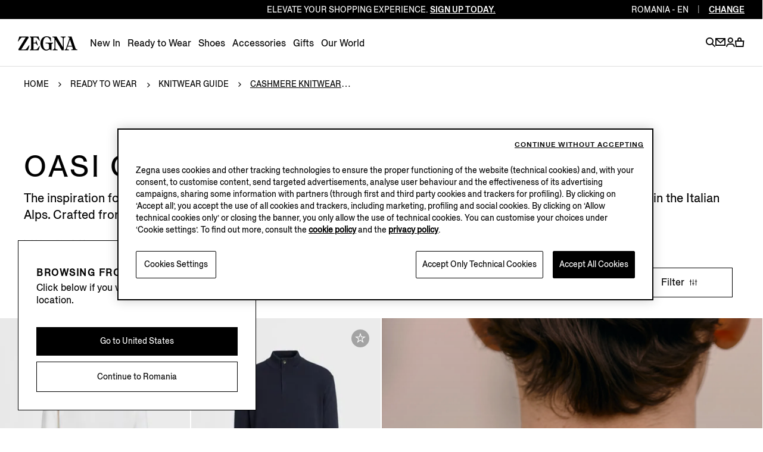

--- FILE ---
content_type: text/html; charset=UTF-8
request_url: https://www.zegna.com/ro-en/ready-to-wear/knitwear-fabrics/cashmere/
body_size: 21478
content:




<!DOCTYPE html>
<html lang="en">
<head>


<meta charset="utf-8"/>
<meta http-equiv="X-UA-Compatible" content="IE=edge,chrome=1"/>
<meta name="viewport" content="width=device-width, initial-scale=1, maximum-scale=1, user-scalable=0"/>



<link href="https://www.googletagmanager.com" rel="preconnect" crossorigin/>
<link href="https://www.googletagmanager.com" rel="dns-prefetch"/>
<link href="https://maps.googleapis.com" rel="preconnect" crossorigin/>
<link href="https://maps.googleapis.com" rel="dns-prefetch"/>
<link href="https://google-analytics.com" rel="preconnect" crossorigin/>
<link href="https://google-analytics.com" rel="dns-prefetch"/>
<link href="https://tags.tiqcdn.com" rel="preconnect" crossorigin/>
<link href="https://tags.tiqcdn.com" rel="dns-prefetch"/>
<link href="https://s2.go-mpulse.net" rel="preconnect" crossorigin/>
<link href="https://s2.go-mpulse.net" rel="dns-prefetch"/>
<link href="https://cdn.cookielaw.org" rel="preconnect" crossorigin/>
<link href="https://cdn.cookielaw.org" rel="dns-prefetch"/>


    <link href="https://accounts.google.com" rel="preconnect" crossorigin/>
    <link href="https://accounts.google.com" rel="dns-prefetch"/>





<link rel="preload" as="script" href="/content/zegna-commerce/zegna-countries/zegna-ro/en.labels.js"/>

<meta name="currencyISO" content="EUR"/>


<meta name="countryCode" content="RO"/>
<meta name="country" content="ro"/>

<meta name="language" content="EN"/>

<meta name="navigation_hier" content="ready-to-wear, knitwear-fabrics, cashmere"/>
<meta name="pageType" content="CategoryPage"/>


<meta name="gClientid" content="57827995910-s6be83dsefk5om0nhsmea92tjjgvleoa.apps.googleusercontent.com"/>
<meta name="facebookID" content="2659241770979483"/>
<meta name="wechatId"/>
<meta name="weiboId"/>
<meta name="VKontakteId"/>



<meta name="facebook-domain-verification" content="0729yipr13ibt7vfpe405utk81r9en"/>




    
<link rel="stylesheet" href="/etc.clientlibs/zegna-commerce/clientlibs/clientlib-bundle-core.1764578862841.css" type="text/css">
















<title>Cashmere Knitwear Collection for Men l ZEGNA RO</title>
<meta name="description" content="Discover ZEGNA&#39;s signature Oasi Cashmere knitwear collection. Men&#39;s jumpers and garments made from fibres 100% traceable by 2024."/>




<meta property="og:type" content="website"/>


    <meta property="og:title" content="Cashmere Knitwear Collection for Men l ZEGNA"/>



    <meta property="og:description" content="Discover ZEGNA&#39;s signature Oasi Cashmere knitwear collection. Men&#39;s jumpers and garments made from fibres 100% traceable by 2024."/>





    <meta property="og:url" content="https://www.zegna.com/ro-en/ready-to-wear/knitwear-fabrics/cashmere/"/>



<meta name="twitter:card" content="summary"/>


    <meta name="twitter:title" content="Cashmere Knitwear Collection for Men l ZEGNA"/>



    <meta name="twitter:description" content="Discover ZEGNA&#39;s signature Oasi Cashmere knitwear collection. Men&#39;s jumpers and garments made from fibres 100% traceable by 2024."/>





    <meta name="twitter:domain" content="https://www.zegna.com/ro-en/ready-to-wear/knitwear-fabrics/cashmere/"/>




<link rel="alternate" hreflang="de-at" href="https://www.zegna.com/at-de/kleidung/strickwaren-stoffe/cashmere/"/>

<link rel="alternate" hreflang="en-at" href="https://www.zegna.com/at-en/ready-to-wear/knitwear-fabrics/cashmere/"/>

<link rel="alternate" hreflang="en-it" href="https://www.zegna.com/it-en/ready-to-wear/knitwear-fabrics/cashmere/"/>

<link rel="alternate" hreflang="it-it" href="https://www.zegna.com/it-it/abbigliamento/tessuti-maglieria/cashmere/"/>

<link rel="alternate" hreflang="en-us" href="https://www.zegna.com/us-en/ready-to-wear/sweaters-fabrics/cashmere/"/>

<link rel="alternate" hreflang="es-us" href="https://www.zegna.com/us-es/pret-a-porter/tejidos-prendas-de-puntos/casimir/"/>

<link rel="alternate" hreflang="zh-Hans-us" href="https://www.zegna.com/us-zh/ready-to-wear/knitwear-fabrics/cashmere/"/>

<link rel="alternate" hreflang="en-kr" href="https://www.zegna.com/kr-en/ready-to-wear/knitwear-fabrics/cashmere/"/>

<link rel="alternate" hreflang="ko-kr" href="https://www.zegna.com/kr-ko/%EB%A0%88%EB%94%94-%ED%88%AC-%EC%9B%A8%EC%96%B4/%EB%8B%88%ED%8A%B8%EC%9B%A8%EC%96%B4-%EC%9B%90%EB%8B%A8/%EC%BA%90%EC%8B%9C%EB%AF%B8%EC%96%B4/"/>

<link rel="alternate" hreflang="en-jp" href="https://www.zegna.com/jp-en/ready-to-wear/knitwear-fabrics/cashmere/"/>

<link rel="alternate" hreflang="ja-jp" href="https://www.zegna.com/jp-ja/%E3%83%97%E3%83%AC%E3%82%BF%E3%83%9D%E3%83%AB%E3%83%86/%E3%83%8B%E3%83%83%E3%83%88%E3%82%A6%E3%82%A7%E3%82%A2-%E3%83%95%E3%82%A1%E3%83%96%E3%83%AA%E3%83%83%E3%82%AF/%E3%82%AB%E3%82%B7%E3%83%9F%E3%82%A2/"/>

<link rel="alternate" hreflang="en-ca" href="https://www.zegna.com/ca-en/ready-to-wear/knitwear-fabrics/cashmere/"/>

<link rel="alternate" hreflang="fr-ca" href="https://www.zegna.com/ca-fr/pret-a-porter/tissus-maille/cachemire/"/>

<link rel="alternate" hreflang="en-mo" href="https://www.zegna.cn/mo-en/ready-to-wear/knitwear-fabrics/cashmere/"/>

<link rel="alternate" hreflang="zh-Hant-mo" href="https://www.zegna.cn/mo-tw/ready-to-wear/knitwear-fabrics/cashmere/"/>

<link rel="alternate" hreflang="zh-Hans-mo" href="https://www.zegna.cn/mo-zh/ready-to-wear/knitwear-fabrics/cashmere/"/>

<link rel="alternate" hreflang="en-sg" href="https://www.zegna.com/sg-en/ready-to-wear/knitwear-fabrics/cashmere/"/>

<link rel="alternate" hreflang="zh-Hans-sg" href="https://www.zegna.com/sg-zh/ready-to-wear/knitwear-fabrics/cashmere/"/>

<link rel="alternate" hreflang="en-ch" href="https://www.zegna.com/ch-en/ready-to-wear/knitwear-fabrics/cashmere/"/>

<link rel="alternate" hreflang="it-ch" href="https://www.zegna.com/ch-it/abbigliamento/tessuti-maglieria/cashmere/"/>

<link rel="alternate" hreflang="fr-ch" href="https://www.zegna.com/ch-fr/pret-a-porter/tissus-maille/cachemire/"/>

<link rel="alternate" hreflang="de-ch" href="https://www.zegna.com/ch-de/kleidung/strickwaren-stoffe/cashmere/"/>

<link rel="alternate" hreflang="en-be" href="https://www.zegna.com/be-en/ready-to-wear/knitwear-fabrics/cashmere/"/>

<link rel="alternate" hreflang="fr-be" href="https://www.zegna.com/be-fr/pret-a-porter/tissus-maille/cachemire/"/>

<link rel="alternate" hreflang="en-bg" href="https://www.zegna.com/bg-en/ready-to-wear/knitwear-fabrics/cashmere/"/>

<link rel="alternate" hreflang="en-cz" href="https://www.zegna.com/cz-en/ready-to-wear/knitwear-fabrics/cashmere/"/>

<link rel="alternate" hreflang="en-ae" href="https://www.zegna.com/ae-en/ready-to-wear/knitwear-fabrics/cashmere/"/>

<link rel="alternate" hreflang="en-ee" href="https://www.zegna.com/ee-en/ready-to-wear/knitwear-fabrics/cashmere/"/>

<link rel="alternate" hreflang="en-fi" href="https://www.zegna.com/fi-en/ready-to-wear/knitwear-fabrics/cashmere/"/>

<link rel="alternate" hreflang="en-fr" href="https://www.zegna.com/fr-en/ready-to-wear/knitwear-fabrics/cashmere/"/>

<link rel="alternate" hreflang="fr-fr" href="https://www.zegna.com/fr-fr/pret-a-porter/tissus-maille/cachemire/"/>

<link rel="alternate" hreflang="en-de" href="https://www.zegna.com/de-en/ready-to-wear/knitwear-fabrics/cashmere/"/>

<link rel="alternate" hreflang="de-de" href="https://www.zegna.com/de-de/kleidung/strickwaren-stoffe/cashmere/"/>

<link rel="alternate" hreflang="en-gr" href="https://www.zegna.com/gr-en/ready-to-wear/knitwear-fabrics/cashmere/"/>

<link rel="alternate" hreflang="en-hu" href="https://www.zegna.com/hu-en/ready-to-wear/knitwear-fabrics/cashmere/"/>

<link rel="alternate" hreflang="en-ie" href="https://www.zegna.com/ie-en/ready-to-wear/knitwear-fabrics/cashmere/"/>

<link rel="alternate" hreflang="en" href="https://www.zegna.com/ww-en/ready-to-wear/knitwear-fabrics/cashmere/"/>

<link rel="alternate" hreflang="en-lv" href="https://www.zegna.com/lv-en/ready-to-wear/knitwear-fabrics/cashmere/"/>

<link rel="alternate" hreflang="en-lt" href="https://www.zegna.com/lt-en/ready-to-wear/knitwear-fabrics/cashmere/"/>

<link rel="alternate" hreflang="en-lu" href="https://www.zegna.com/lu-en/ready-to-wear/knitwear-fabrics/cashmere/"/>

<link rel="alternate" hreflang="en-nl" href="https://www.zegna.com/nl-en/ready-to-wear/knitwear-fabrics/cashmere/"/>

<link rel="alternate" hreflang="en-no" href="https://www.zegna.com/no-en/ready-to-wear/knitwear-fabrics/cashmere/"/>

<link rel="alternate" hreflang="en-pl" href="https://www.zegna.com/pl-en/ready-to-wear/knitwear-fabrics/cashmere/"/>

<link rel="alternate" hreflang="en-pt" href="https://www.zegna.com/pt-en/ready-to-wear/knitwear-fabrics/cashmere/"/>

<link rel="alternate" hreflang="pt-pt" href="https://www.zegna.com/pt-pt/pret-a-porter/tecidos-malhas/caxemira/"/>

<link rel="alternate" hreflang="en-ro" href="https://www.zegna.com/ro-en/ready-to-wear/knitwear-fabrics/cashmere/"/>

<link rel="alternate" hreflang="en-sk" href="https://www.zegna.com/sk-en/ready-to-wear/knitwear-fabrics/cashmere/"/>

<link rel="alternate" hreflang="en-si" href="https://www.zegna.com/si-en/ready-to-wear/knitwear-fabrics/cashmere/"/>

<link rel="alternate" hreflang="en-es" href="https://www.zegna.com/es-en/ready-to-wear/knitwear-fabrics/cashmere/"/>

<link rel="alternate" hreflang="es-es" href="https://www.zegna.com/es-es/pret-a-porter/tejidos-prendas-de-punto/cashmere/"/>

<link rel="alternate" hreflang="en-se" href="https://www.zegna.com/se-en/ready-to-wear/knitwear-fabrics/cashmere/"/>

<link rel="alternate" hreflang="en-tr" href="https://www.zegna.com/tr-en/ready-to-wear/knitwear-fabrics/cashmere/"/>

<link rel="alternate" hreflang="en-gb" href="https://www.zegna.com/uk-en/ready-to-wear/knitwear-fabrics/cashmere/"/>

<link rel="alternate" hreflang="en-hk" href="https://www.zegna.com/hk-en/ready-to-wear/knitwear-fabrics/cashmere/"/>

<link rel="alternate" hreflang="zh-Hant-hk" href="https://www.zegna.com/hk-tw/ready-to-wear/knitwear-fabrics/cashmere/"/>

<link rel="alternate" hreflang="en-nz" href="https://www.zegna.com/nz-en/ready-to-wear/knitwear-fabrics/cashmere/"/>

<link rel="alternate" hreflang="en-th" href="https://www.zegna.com/th-en/ready-to-wear/knitwear-fabrics/cashmere/"/>

<link rel="alternate" hreflang="en-mx" href="https://www.zegna.com/mx-en/ready-to-wear/knitwear-fabrics/cashmere/"/>

<link rel="alternate" hreflang="es-mx" href="https://www.zegna.com/mx-es/pret-a-porter/tejidos-prendas-de-puntos/casimir/"/>

<link rel="alternate" hreflang="en-au" href="https://www.zegna.com/au-en/ready-to-wear/knitwear-fabrics/cashmere/"/>

<link rel="alternate" hreflang="zh-Hans-au" href="https://www.zegna.com/au-zh/ready-to-wear/knitwear-fabrics/cashmere/"/>

<link rel="alternate" hreflang="en-dk" href="https://www.zegna.com/dk-en/ready-to-wear/knitwear-fabrics/cashmere/"/>

<link rel="alternate" hreflang="zh-Hans-cn" href="https://www.zegna.cn/cn-zh/ready-to-wear/knitwear-fabrics/cashmere/"/>

<link rel="alternate" hreflang="en-cn" href="https://www.zegna.cn/cn-en/ready-to-wear/knitwear-fabrics/cashmere/"/>


<link rel="canonical" href="https://www.zegna.com/ro-en/ready-to-wear/knitwear-fabrics/cashmere/"/>

<meta name="keywords"/>


<meta name="robots" content="follow"/>







<meta name="searchPageType" content="plp"/>
<meta name="catalogCategory" content="knitwearoasicashmere"/>


    <meta property="seoTitle" content="Cashmere Knitwear Collection for Men l ZEGNA"/>



    <meta property="seoDescription" content="Discover ZEGNA&#39;s signature Oasi Cashmere knitwear collection. Men&#39;s jumpers and garments made from fibres 100% traceable by 2024."/>



<meta name="searchImg" content="/content/dam/zegna-commerce/editorials/ratio075/search/fw25/hub-knitwear/fw25-crewneck-back-brandmark-Search-image-ratio075.webp"/>
<meta name="searchTitle" content="Cashmere Knitwear"/>
<meta name="searchSubTitle"/>
<meta name="trackingTitle" content="cashmere"/>



    <script type="application/ld+json">{
"@context": "https://schema.org",
"@type": "BreadcrumbList",
"itemListElement": [{
        "@type": "ListItem",
        "position": 1,
        "name": "Home",
        "item": "https://www.zegna.com/ro-en/"
    },{
        "@type": "ListItem",
        "position": 2,
        "name": "Ready to Wear",
        "item": "https://www.zegna.com/ro-en/ready-to-wear/"
    },{
        "@type": "ListItem",
        "position": 3,
        "name": "Knitwear Guide",
        "item": "https://www.zegna.com/ro-en/ready-to-wear/knitwear-fabrics/"
    },{
        "@type": "ListItem",
        "position": 4,
        "name": "Cashmere Knitwear"
    }]
}

</script>







<!-- Custom css for page -->

    
<link rel="stylesheet" href="/etc.clientlibs/zegna-commerce/clientlibs/clientlib-bundle-common.1764578862841.css" type="text/css">
<link rel="stylesheet" href="/etc.clientlibs/zegna-commerce/clientlibs/clientlib-bundle-pagebase.1764578862841.css" type="text/css">






    
<link rel="stylesheet" href="/etc.clientlibs/zegna-commerce/clientlibs/clientlib-bundle-editorial.1764578862841.css" type="text/css">
<link rel="stylesheet" href="/etc.clientlibs/zegna-commerce/clientlibs/clientlib-bundle-homepage.1764578862841.css" type="text/css">
<link rel="stylesheet" href="/etc.clientlibs/zegna-commerce/clientlibs/clientlib-bundle-listing.1764578862841.css" type="text/css">





<script src="/content/zegna-commerce/zegna-countries/zegna-ro/en.labels.js" type="text/javascript"></script>





<script>(window.BOOMR_mq=window.BOOMR_mq||[]).push(["addVar",{"rua.upush":"false","rua.cpush":"true","rua.upre":"false","rua.cpre":"true","rua.uprl":"false","rua.cprl":"false","rua.cprf":"false","rua.trans":"SJ-22294dd0-3543-4236-b772-80a12b077a6c","rua.cook":"false","rua.ims":"false","rua.ufprl":"false","rua.cfprl":"true","rua.isuxp":"false","rua.texp":"norulematch","rua.ceh":"false","rua.ueh":"false","rua.ieh.st":"0"}]);</script>
                              <script>!function(e){var n="https://s.go-mpulse.net/boomerang/";if("True"=="True")e.BOOMR_config=e.BOOMR_config||{},e.BOOMR_config.PageParams=e.BOOMR_config.PageParams||{},e.BOOMR_config.PageParams.pci=!0,n="https://s2.go-mpulse.net/boomerang/";if(window.BOOMR_API_key="5XQUU-VA36D-MZJ9Z-NMWPN-58E6R",function(){function e(){if(!o){var e=document.createElement("script");e.id="boomr-scr-as",e.src=window.BOOMR.url,e.async=!0,i.parentNode.appendChild(e),o=!0}}function t(e){o=!0;var n,t,a,r,d=document,O=window;if(window.BOOMR.snippetMethod=e?"if":"i",t=function(e,n){var t=d.createElement("script");t.id=n||"boomr-if-as",t.src=window.BOOMR.url,BOOMR_lstart=(new Date).getTime(),e=e||d.body,e.appendChild(t)},!window.addEventListener&&window.attachEvent&&navigator.userAgent.match(/MSIE [67]\./))return window.BOOMR.snippetMethod="s",void t(i.parentNode,"boomr-async");a=document.createElement("IFRAME"),a.src="about:blank",a.title="",a.role="presentation",a.loading="eager",r=(a.frameElement||a).style,r.width=0,r.height=0,r.border=0,r.display="none",i.parentNode.appendChild(a);try{O=a.contentWindow,d=O.document.open()}catch(_){n=document.domain,a.src="javascript:var d=document.open();d.domain='"+n+"';void(0);",O=a.contentWindow,d=O.document.open()}if(n)d._boomrl=function(){this.domain=n,t()},d.write("<bo"+"dy onload='document._boomrl();'>");else if(O._boomrl=function(){t()},O.addEventListener)O.addEventListener("load",O._boomrl,!1);else if(O.attachEvent)O.attachEvent("onload",O._boomrl);d.close()}function a(e){window.BOOMR_onload=e&&e.timeStamp||(new Date).getTime()}if(!window.BOOMR||!window.BOOMR.version&&!window.BOOMR.snippetExecuted){window.BOOMR=window.BOOMR||{},window.BOOMR.snippetStart=(new Date).getTime(),window.BOOMR.snippetExecuted=!0,window.BOOMR.snippetVersion=12,window.BOOMR.url=n+"5XQUU-VA36D-MZJ9Z-NMWPN-58E6R";var i=document.currentScript||document.getElementsByTagName("script")[0],o=!1,r=document.createElement("link");if(r.relList&&"function"==typeof r.relList.supports&&r.relList.supports("preload")&&"as"in r)window.BOOMR.snippetMethod="p",r.href=window.BOOMR.url,r.rel="preload",r.as="script",r.addEventListener("load",e),r.addEventListener("error",function(){t(!0)}),setTimeout(function(){if(!o)t(!0)},3e3),BOOMR_lstart=(new Date).getTime(),i.parentNode.appendChild(r);else t(!1);if(window.addEventListener)window.addEventListener("load",a,!1);else if(window.attachEvent)window.attachEvent("onload",a)}}(),"".length>0)if(e&&"performance"in e&&e.performance&&"function"==typeof e.performance.setResourceTimingBufferSize)e.performance.setResourceTimingBufferSize();!function(){if(BOOMR=e.BOOMR||{},BOOMR.plugins=BOOMR.plugins||{},!BOOMR.plugins.AK){var n="true"=="true"?1:0,t="",a="amhbxbaxibyfu2ln7kvq-f-67a262165-clientnsv4-s.akamaihd.net",i="false"=="true"?2:1,o={"ak.v":"39","ak.cp":"480087","ak.ai":parseInt("628376",10),"ak.ol":"0","ak.cr":9,"ak.ipv":4,"ak.proto":"h2","ak.rid":"1c07d4fd","ak.r":42169,"ak.a2":n,"ak.m":"a","ak.n":"essl","ak.bpcip":"3.14.27.0","ak.cport":57294,"ak.gh":"23.52.43.69","ak.quicv":"","ak.tlsv":"tls1.3","ak.0rtt":"","ak.0rtt.ed":"","ak.csrc":"-","ak.acc":"","ak.t":"1768815275","ak.ak":"hOBiQwZUYzCg5VSAfCLimQ==YfR0ytS6nXmb/rMQSeLi/7zWECotvV0lJng7Qa6Qu8o3e+R6ANkmqFkvdA7s73svMM3OQqb325NOYrWPrroaybiuWUXXWMJ51dpK59iZxtLl5UZte+wBpu2EjO9OlkxJynbihvUAuwWXvctv7dsdHZMxaEYikTX+yuHtcU5SNz2tS9pcI1oXWD1EyGwr6gQVrnemCcGaHoTcxGKSMHdfYvYj/Nn7QkJ4ifxKUR68D4eTjNVlpbBDLK273VkydmSm3CVX6VOHdSjnkHY2znAlcUlI2ow7Cpt9+1l6i92bvjlA/JE3boQNsXNb+GLze6jGTCcKMkrD3tNh/yqZ6x5QtxGAXb57c54lK4H9uX/O8zeuMD2tTvEoWSPrUO6ILbBBiFFe9BbojBiGRviSbjm3yLlRIisIguH91AbYbRy6Bf4=","ak.pv":"223","ak.dpoabenc":"","ak.tf":i};if(""!==t)o["ak.ruds"]=t;var r={i:!1,av:function(n){var t="http.initiator";if(n&&(!n[t]||"spa_hard"===n[t]))o["ak.feo"]=void 0!==e.aFeoApplied?1:0,BOOMR.addVar(o)},rv:function(){var e=["ak.bpcip","ak.cport","ak.cr","ak.csrc","ak.gh","ak.ipv","ak.m","ak.n","ak.ol","ak.proto","ak.quicv","ak.tlsv","ak.0rtt","ak.0rtt.ed","ak.r","ak.acc","ak.t","ak.tf"];BOOMR.removeVar(e)}};BOOMR.plugins.AK={akVars:o,akDNSPreFetchDomain:a,init:function(){if(!r.i){var e=BOOMR.subscribe;e("before_beacon",r.av,null,null),e("onbeacon",r.rv,null,null),r.i=!0}return this},is_complete:function(){return!0}}}}()}(window);</script></head>
<body class="visibleHeader j-body  transition-animation-stopper">
    


    <script type="text/javascript">
        var utag_data = {
            page_load : "1"};
    </script>
    <script type="text/javascript"> (function(a,b,c,d){ a='//tags.tiqcdn.com/utag/zegna/zegna/prod/utag.js'; b=document;c='script';d=b.createElement(c); d.src=a;d.type='text/java'+c;d.async=true;a=b.getElementsByTagName(c)[0]; a.parentNode.insertBefore(d,a);})(); </script>




<div class="wrapper">
    <div class="main" id="content">

        <!-- Commons components import -->

        
        <header class="header--v2   j-header ">
            











    
    
    
    

    
    

    
    <country-region-component inline-template>
        

    
    

    
    

    
    
    

    
    

    <div class="country countryReg " ref="countryRef" :class="{&#39;countryReg--show&#39;: countryOpen, &#39;country__header--language&#39;: openRegion }" role="region">

        <div class="country__header">
            <div class="country__label">
                <span class="country__icon i-basket-bag country__icon--noShoppable"></span>
                <span class="country__selected">Rest of the world</span>
                <a class="country__link" tabindex="-1" data-country-code="ROW" href="https://www.zegna.com/ww-en/ready-to-wear/knitwear-fabrics/cashmere/">
                    <span class="country__circle">en</span>
                </a>

            </div>

            <p class="country__infoLanguage">Select your region/language</p>

            <button class="country__close i-close-thin" aria-label="exit country" title="exit country" @click="closeCountry" ref="countryRegClose" tabindex="-1">
            </button>

            
            
            <p class="country__labelMobile">Regions</p>

            <p class="country__labelMobile country__labelMobile--language">
                

                {{ countrySelected }}

                <a href="#" class="country__backRegion i-back" @click="backToRegion" aria-label="back region" title="back region"></a>
            </p>
        </div>

        <div class="country__content ">
            
            

            
            
                

                
                
                    
                    
                    
                

                
                

                
                
            

            
            

            
            <div class="country__column col-1">




    
    
    
    

    
    
    

    <button id="Americas" class="country__country " @click="clickOnCountry('Americas')" :tabindex="isMobileMode ? '-1' : false">Americas</button>

    <ul aria-labelledby="Americas" class="country__list " :class="{'country__list--openCountry': showCountries === 'Americas'}">
        
        




    
    
    <li class="country__singleCountry">







    
    
        <a href="https://www.zegna.com/ca-en/ready-to-wear/knitwear-fabrics/cashmere/" class="country__voice" data-country-code="CA" tabindex="-1">
            
                <span class="country__icon i-basket-bag "></span>
            
            Canada
        </a>
    
        
    

    <div class="country__languages">
        <a href="https://www.zegna.com/ca-en/ready-to-wear/knitwear-fabrics/cashmere/" class="country__circle" tabindex="-1" aria-label="english">en</a>
<a href="https://www.zegna.com/ca-fr/pret-a-porter/tissus-maille/cachemire/" class="country__circle" tabindex="-1" aria-label="french">fr</a>

    </div>


</li>


    
    
    <li class="country__singleCountry">







    
    
        <a href="https://www.zegna.com/mx-en/ready-to-wear/knitwear-fabrics/cashmere/" class="country__voice" data-country-code="MX" tabindex="-1">
            
                <span class="country__icon i-basket-bag "></span>
            
            Mexico
        </a>
    
        
    

    <div class="country__languages">
        <a href="https://www.zegna.com/mx-en/ready-to-wear/knitwear-fabrics/cashmere/" class="country__circle" tabindex="-1" aria-label="english">en</a>
<a href="https://www.zegna.com/mx-es/pret-a-porter/tejidos-prendas-de-puntos/casimir/" class="country__circle" tabindex="-1" aria-label="spanish">es</a>

    </div>


</li>


    
    
    <li class="country__singleCountry">







    
    
        <a href="https://www.zegna.com/us-en/ready-to-wear/sweaters-fabrics/cashmere/" class="country__voice" data-country-code="US" tabindex="-1">
            
                <span class="country__icon i-basket-bag "></span>
            
            United States
        </a>
    
        
    
        
    

    <div class="country__languages">
        <a href="https://www.zegna.com/us-en/ready-to-wear/sweaters-fabrics/cashmere/" class="country__circle" tabindex="-1" aria-label="english">en</a>
<a href="https://www.zegna.com/us-zh/ready-to-wear/knitwear-fabrics/cashmere/" class="country__circle" tabindex="-1" aria-label="chinese">zh</a>
<a href="https://www.zegna.com/us-es/pret-a-porter/tejidos-prendas-de-puntos/casimir/" class="country__circle" tabindex="-1" aria-label="spanish">es</a>

    </div>


</li>



    </ul>

    
    
        <button id="Africa/Middleeast" class="country__country country__country--marginTop" @click="clickOnCountry('Africa/Middleeast')" :tabindex="isMobileMode ? '-1' : false">Africa / Middle east</button>

        <ul aria-labelledby="Africa/Middleeast" class="country__list " :class="{'country__list--openCountry': showCountries === 'Africa/Middleeast'}">
            
            




    
    
    <li class="country__singleCountry">







    
    
        <a href="https://me.zegna.com/ar-ae/" class="country__voice" data-country-code="AE" tabindex="-1">
            
                <span class="country__icon i-basket-bag "></span>
            
            U.A.E.
        </a>
    
        
    

    <div class="country__languages">
        <a href="https://me.zegna.com/ar-ae/" class="country__circle" tabindex="-1" aria-label="arabic">ar</a>
<a href="https://me.zegna.com/en-ae/" class="country__circle" tabindex="-1" aria-label="english">en</a>

    </div>


</li>


    
    
    <li class="country__singleCountry">







    
    
        <a href="https://me.zegna.com/ar-sa/" class="country__voice" data-country-code="SA" tabindex="-1">
            
                <span class="country__icon i-basket-bag "></span>
            
            Saudi Arabia
        </a>
    
        
    

    <div class="country__languages">
        <a href="https://me.zegna.com/ar-sa/" class="country__circle" tabindex="-1" aria-label="arabic">ar</a>
<a href="https://me.zegna.com/en-sa/" class="country__circle" tabindex="-1" aria-label="english">en</a>

    </div>


</li>


    
    
    <li class="country__singleCountry">







    
    
        <a href="https://me.zegna.com/ar-kw/" class="country__voice" data-country-code="KW" tabindex="-1">
            
                <span class="country__icon i-basket-bag "></span>
            
            Kuwait
        </a>
    
        
    

    <div class="country__languages">
        <a href="https://me.zegna.com/ar-kw/" class="country__circle" tabindex="-1" aria-label="arabic">ar</a>
<a href="https://me.zegna.com/en-kw/" class="country__circle" tabindex="-1" aria-label="english">en</a>

    </div>


</li>


    
    
    <li class="country__singleCountry">







    
    
        <a href="https://me.zegna.com/ar-om/" class="country__voice" data-country-code="OM" tabindex="-1">
            
                <span class="country__icon i-basket-bag "></span>
            
            Oman
        </a>
    
        
    

    <div class="country__languages">
        <a href="https://me.zegna.com/ar-om/" class="country__circle" tabindex="-1" aria-label="arabic">ar</a>
<a href="https://me.zegna.com/en-om/" class="country__circle" tabindex="-1" aria-label="english">en</a>

    </div>


</li>


    
    
    <li class="country__singleCountry">







    
    
        <a href="https://me.zegna.com/ar-bh/" class="country__voice" data-country-code="BH" tabindex="-1">
            
                <span class="country__icon i-basket-bag "></span>
            
            Bahrain
        </a>
    
        
    

    <div class="country__languages">
        <a href="https://me.zegna.com/ar-bh/" class="country__circle" tabindex="-1" aria-label="arabic">ar</a>
<a href="https://me.zegna.com/en-bh/" class="country__circle" tabindex="-1" aria-label="english">en</a>

    </div>


</li>


    
    
    <li class="country__singleCountry">







    
    
        <a href="https://me.zegna.com/ar-qa/" class="country__voice" data-country-code="QA" tabindex="-1">
            
                <span class="country__icon i-basket-bag "></span>
            
            Qatar
        </a>
    
        
    

    <div class="country__languages">
        <a href="https://me.zegna.com/ar-qa/" class="country__circle" tabindex="-1" aria-label="arabic">ar</a>
<a href="https://me.zegna.com/en-qa/" class="country__circle" tabindex="-1" aria-label="english">en</a>

    </div>


</li>



        </ul>
    

    
    



</div>

            <div class="country__column col-1">




    
    
    
    

    
    
    

    <button id="AsiaPacific亚太地区" class="country__country " @click="clickOnCountry('AsiaPacific亚太地区')" :tabindex="isMobileMode ? '-1' : false">Asia Pacific 亚太地区</button>

    <ul aria-labelledby="AsiaPacific亚太地区" class="country__list " :class="{'country__list--openCountry': showCountries === 'AsiaPacific亚太地区'}">
        
        




    
    
    <li class="country__singleCountry">







    
    
        <a href="https://www.zegna.com/au-en/ready-to-wear/knitwear-fabrics/cashmere/" class="country__voice" data-country-code="AU" tabindex="-1">
            
                <span class="country__icon i-basket-bag "></span>
            
            Australia
        </a>
    
        
    

    <div class="country__languages">
        <a href="https://www.zegna.com/au-en/ready-to-wear/knitwear-fabrics/cashmere/" class="country__circle" tabindex="-1" aria-label="english">en</a>
<a href="https://www.zegna.com/au-zh/ready-to-wear/knitwear-fabrics/cashmere/" class="country__circle" tabindex="-1" aria-label="chinese">zh</a>

    </div>


</li>


    
    
    <li class="country__singleCountry">







    
    
        <a href="https://www.zegna.cn/cn-zh/ready-to-wear/knitwear-fabrics/cashmere/" class="country__voice" data-country-code="CN" tabindex="-1">
            
                <span class="country__icon i-basket-bag "></span>
            
            China Mainland
        </a>
    
        
    

    <div class="country__languages">
        <a href="https://www.zegna.cn/cn-zh/ready-to-wear/knitwear-fabrics/cashmere/" class="country__circle" tabindex="-1" aria-label="chinese">zh</a>
<a href="https://www.zegna.cn/cn-en/ready-to-wear/knitwear-fabrics/cashmere/" class="country__circle" tabindex="-1" aria-label="english">en</a>

    </div>


</li>


    
    
    <li class="country__singleCountry">







    
    
        <a href="https://www.zegna.com/hk-tw/ready-to-wear/knitwear-fabrics/cashmere/" class="country__voice" data-country-code="HK" tabindex="-1">
            
                <span class="country__icon i-basket-bag "></span>
            
            Hong Kong SAR China
        </a>
    
        
    

    <div class="country__languages">
        <a href="https://www.zegna.com/hk-tw/ready-to-wear/knitwear-fabrics/cashmere/" class="country__circle" tabindex="-1" aria-label="chinese traditional">tc</a>
<a href="https://www.zegna.com/hk-en/ready-to-wear/knitwear-fabrics/cashmere/" class="country__circle" tabindex="-1" aria-label="english">en</a>

    </div>


</li>


    
    
    <li class="country__singleCountry">







    
    
        <a href="https://www.zegna.com/jp-ja/%E3%83%97%E3%83%AC%E3%82%BF%E3%83%9D%E3%83%AB%E3%83%86/%E3%83%8B%E3%83%83%E3%83%88%E3%82%A6%E3%82%A7%E3%82%A2-%E3%83%95%E3%82%A1%E3%83%96%E3%83%AA%E3%83%83%E3%82%AF/%E3%82%AB%E3%82%B7%E3%83%9F%E3%82%A2/" class="country__voice" data-country-code="JP" tabindex="-1">
            
                <span class="country__icon i-basket-bag "></span>
            
            Japan
        </a>
    
        
    

    <div class="country__languages">
        <a href="https://www.zegna.com/jp-ja/%E3%83%97%E3%83%AC%E3%82%BF%E3%83%9D%E3%83%AB%E3%83%86/%E3%83%8B%E3%83%83%E3%83%88%E3%82%A6%E3%82%A7%E3%82%A2-%E3%83%95%E3%82%A1%E3%83%96%E3%83%AA%E3%83%83%E3%82%AF/%E3%82%AB%E3%82%B7%E3%83%9F%E3%82%A2/" class="country__circle" tabindex="-1" aria-label="japanese">ja</a>
<a href="https://www.zegna.com/jp-en/ready-to-wear/knitwear-fabrics/cashmere/" class="country__circle" tabindex="-1" aria-label="english">en</a>

    </div>


</li>


    
    
    <li class="country__singleCountry">







    
    
        <a href="https://www.zegna.com/kr-ko/%EB%A0%88%EB%94%94-%ED%88%AC-%EC%9B%A8%EC%96%B4/%EB%8B%88%ED%8A%B8%EC%9B%A8%EC%96%B4-%EC%9B%90%EB%8B%A8/%EC%BA%90%EC%8B%9C%EB%AF%B8%EC%96%B4/" class="country__voice" data-country-code="KR" tabindex="-1">
            
                <span class="country__icon i-basket-bag country__icon--noShoppable"></span>
            
            Korea
        </a>
    
        
    

    <div class="country__languages">
        <a href="https://www.zegna.com/kr-ko/%EB%A0%88%EB%94%94-%ED%88%AC-%EC%9B%A8%EC%96%B4/%EB%8B%88%ED%8A%B8%EC%9B%A8%EC%96%B4-%EC%9B%90%EB%8B%A8/%EC%BA%90%EC%8B%9C%EB%AF%B8%EC%96%B4/" class="country__circle" tabindex="-1" aria-label="korean">ko</a>
<a href="https://www.zegna.com/kr-en/ready-to-wear/knitwear-fabrics/cashmere/" class="country__circle" tabindex="-1" aria-label="english">en</a>

    </div>


</li>


    
    
    <li class="country__singleCountry">







    
    
        <a href="https://www.zegna.cn/mo-tw/ready-to-wear/knitwear-fabrics/cashmere/" class="country__voice" data-country-code="MO" tabindex="-1">
            
                <span class="country__icon i-basket-bag country__icon--noShoppable"></span>
            
            Macau SAR China
        </a>
    
        
    
        
    

    <div class="country__languages">
        <a href="https://www.zegna.cn/mo-tw/ready-to-wear/knitwear-fabrics/cashmere/" class="country__circle" tabindex="-1" aria-label="chinese traditional">tc</a>
<a href="https://www.zegna.cn/mo-zh/ready-to-wear/knitwear-fabrics/cashmere/" class="country__circle" tabindex="-1" aria-label="chinese">zh</a>
<a href="https://www.zegna.cn/mo-en/ready-to-wear/knitwear-fabrics/cashmere/" class="country__circle" tabindex="-1" aria-label="english">en</a>

    </div>


</li>


    
    
    <li class="country__singleCountry">







    
    
        <a href="https://www.zegna.com/nz-en/ready-to-wear/knitwear-fabrics/cashmere/" class="country__voice" data-country-code="NZ" tabindex="-1">
            
                <span class="country__icon i-basket-bag country__icon--noShoppable"></span>
            
            New Zealand
        </a>
    

    <div class="country__languages">
        <a href="https://www.zegna.com/nz-en/ready-to-wear/knitwear-fabrics/cashmere/" class="country__circle" tabindex="-1" aria-label="english">en</a>

    </div>


</li>


    
    
    <li class="country__singleCountry">







    
    
        <a href="https://www.zegna.com/sg-en/ready-to-wear/knitwear-fabrics/cashmere/" class="country__voice" data-country-code="SG" tabindex="-1">
            
                <span class="country__icon i-basket-bag country__icon--noShoppable"></span>
            
            Singapore
        </a>
    
        
    

    <div class="country__languages">
        <a href="https://www.zegna.com/sg-en/ready-to-wear/knitwear-fabrics/cashmere/" class="country__circle" tabindex="-1" aria-label="english">en</a>
<a href="https://www.zegna.com/sg-zh/ready-to-wear/knitwear-fabrics/cashmere/" class="country__circle" tabindex="-1" aria-label="chinese">zh</a>

    </div>


</li>


    
    
    <li class="country__singleCountry">







    
    
        <a href="https://www.zegna.com/th-en/ready-to-wear/knitwear-fabrics/cashmere/" class="country__voice" data-country-code="TH" tabindex="-1">
            
                <span class="country__icon i-basket-bag country__icon--noShoppable"></span>
            
            Thailand
        </a>
    

    <div class="country__languages">
        <a href="https://www.zegna.com/th-en/ready-to-wear/knitwear-fabrics/cashmere/" class="country__circle" tabindex="-1" aria-label="english">en</a>

    </div>


</li>



    </ul>

    
    

    
    



</div>

            <div class="country__column col-2">




    
    
    
    

    
    
    

    <button id="Europe" class="country__country " @click="clickOnCountry('Europe')" :tabindex="isMobileMode ? '-1' : false">Europe</button>

    <ul aria-labelledby="Europe" class="country__list " :class="{'country__list--openCountry': showCountries === 'Europe'}">
        
        




    
    
    <li class="country__singleCountry">







    
    
        <a href="https://www.zegna.com/at-de/kleidung/strickwaren-stoffe/cashmere/" class="country__voice" data-country-code="AT" tabindex="-1">
            
                <span class="country__icon i-basket-bag "></span>
            
            Austria
        </a>
    
        
    

    <div class="country__languages">
        <a href="https://www.zegna.com/at-de/kleidung/strickwaren-stoffe/cashmere/" class="country__circle" tabindex="-1" aria-label="german">de</a>
<a href="https://www.zegna.com/at-en/ready-to-wear/knitwear-fabrics/cashmere/" class="country__circle" tabindex="-1" aria-label="english">en</a>

    </div>


</li>


    
    
    <li class="country__singleCountry">







    
    
        <a href="https://www.zegna.com/be-fr/pret-a-porter/tissus-maille/cachemire/" class="country__voice" data-country-code="BE" tabindex="-1">
            
                <span class="country__icon i-basket-bag "></span>
            
            Belgium
        </a>
    
        
    

    <div class="country__languages">
        <a href="https://www.zegna.com/be-fr/pret-a-porter/tissus-maille/cachemire/" class="country__circle" tabindex="-1" aria-label="french">fr</a>
<a href="https://www.zegna.com/be-en/ready-to-wear/knitwear-fabrics/cashmere/" class="country__circle" tabindex="-1" aria-label="english">en</a>

    </div>


</li>


    
    
    <li class="country__singleCountry">







    
    
        <a href="https://www.zegna.com/bg-en/ready-to-wear/knitwear-fabrics/cashmere/" class="country__voice" data-country-code="BG" tabindex="-1">
            
                <span class="country__icon i-basket-bag "></span>
            
            Bulgaria
        </a>
    

    <div class="country__languages">
        <a href="https://www.zegna.com/bg-en/ready-to-wear/knitwear-fabrics/cashmere/" class="country__circle" tabindex="-1" aria-label="english">en</a>

    </div>


</li>


    
    
    <li class="country__singleCountry">







    
    
        <a href="https://www.zegna.com/cz-en/ready-to-wear/knitwear-fabrics/cashmere/" class="country__voice" data-country-code="CZ" tabindex="-1">
            
                <span class="country__icon i-basket-bag "></span>
            
            Czech Republic
        </a>
    

    <div class="country__languages">
        <a href="https://www.zegna.com/cz-en/ready-to-wear/knitwear-fabrics/cashmere/" class="country__circle" tabindex="-1" aria-label="english">en</a>

    </div>


</li>


    
    
    <li class="country__singleCountry">







    
    
        <a href="https://www.zegna.com/dk-en/ready-to-wear/knitwear-fabrics/cashmere/" class="country__voice" data-country-code="DK" tabindex="-1">
            
                <span class="country__icon i-basket-bag "></span>
            
            Denmark
        </a>
    

    <div class="country__languages">
        <a href="https://www.zegna.com/dk-en/ready-to-wear/knitwear-fabrics/cashmere/" class="country__circle" tabindex="-1" aria-label="english">en</a>

    </div>


</li>


    
    
    <li class="country__singleCountry">







    
    
        <a href="https://www.zegna.com/ee-en/ready-to-wear/knitwear-fabrics/cashmere/" class="country__voice" data-country-code="EE" tabindex="-1">
            
                <span class="country__icon i-basket-bag "></span>
            
            Estonia
        </a>
    

    <div class="country__languages">
        <a href="https://www.zegna.com/ee-en/ready-to-wear/knitwear-fabrics/cashmere/" class="country__circle" tabindex="-1" aria-label="english">en</a>

    </div>


</li>


    
    
    <li class="country__singleCountry">







    
    
        <a href="https://www.zegna.com/fi-en/ready-to-wear/knitwear-fabrics/cashmere/" class="country__voice" data-country-code="FI" tabindex="-1">
            
                <span class="country__icon i-basket-bag "></span>
            
            Finland
        </a>
    

    <div class="country__languages">
        <a href="https://www.zegna.com/fi-en/ready-to-wear/knitwear-fabrics/cashmere/" class="country__circle" tabindex="-1" aria-label="english">en</a>

    </div>


</li>


    
    
    <li class="country__singleCountry">







    
    
        <a href="https://www.zegna.com/fr-fr/pret-a-porter/tissus-maille/cachemire/" class="country__voice" data-country-code="FR" tabindex="-1">
            
                <span class="country__icon i-basket-bag "></span>
            
            France
        </a>
    
        
    

    <div class="country__languages">
        <a href="https://www.zegna.com/fr-fr/pret-a-porter/tissus-maille/cachemire/" class="country__circle" tabindex="-1" aria-label="french">fr</a>
<a href="https://www.zegna.com/fr-en/ready-to-wear/knitwear-fabrics/cashmere/" class="country__circle" tabindex="-1" aria-label="english">en</a>

    </div>


</li>


    
    
    <li class="country__singleCountry">







    
    
        <a href="https://www.zegna.com/de-de/kleidung/strickwaren-stoffe/cashmere/" class="country__voice" data-country-code="DE" tabindex="-1">
            
                <span class="country__icon i-basket-bag "></span>
            
            Germany
        </a>
    
        
    

    <div class="country__languages">
        <a href="https://www.zegna.com/de-de/kleidung/strickwaren-stoffe/cashmere/" class="country__circle" tabindex="-1" aria-label="german">de</a>
<a href="https://www.zegna.com/de-en/ready-to-wear/knitwear-fabrics/cashmere/" class="country__circle" tabindex="-1" aria-label="english">en</a>

    </div>


</li>


    
    
    <li class="country__singleCountry">







    
    
        <a href="https://www.zegna.com/gr-en/ready-to-wear/knitwear-fabrics/cashmere/" class="country__voice" data-country-code="GR" tabindex="-1">
            
                <span class="country__icon i-basket-bag "></span>
            
            Greece
        </a>
    

    <div class="country__languages">
        <a href="https://www.zegna.com/gr-en/ready-to-wear/knitwear-fabrics/cashmere/" class="country__circle" tabindex="-1" aria-label="english">en</a>

    </div>


</li>


    
    
    <li class="country__singleCountry">







    
    
        <a href="https://www.zegna.com/hu-en/ready-to-wear/knitwear-fabrics/cashmere/" class="country__voice" data-country-code="HU" tabindex="-1">
            
                <span class="country__icon i-basket-bag "></span>
            
            Hungary
        </a>
    

    <div class="country__languages">
        <a href="https://www.zegna.com/hu-en/ready-to-wear/knitwear-fabrics/cashmere/" class="country__circle" tabindex="-1" aria-label="english">en</a>

    </div>


</li>


    
    
    <li class="country__singleCountry">







    
    
        <a href="https://www.zegna.com/ie-en/ready-to-wear/knitwear-fabrics/cashmere/" class="country__voice" data-country-code="IE" tabindex="-1">
            
                <span class="country__icon i-basket-bag "></span>
            
            Ireland
        </a>
    

    <div class="country__languages">
        <a href="https://www.zegna.com/ie-en/ready-to-wear/knitwear-fabrics/cashmere/" class="country__circle" tabindex="-1" aria-label="english">en</a>

    </div>


</li>


    
    
    <li class="country__singleCountry">







    
    
        <a href="https://www.zegna.com/it-it/abbigliamento/tessuti-maglieria/cashmere/" class="country__voice" data-country-code="IT" tabindex="-1">
            
                <span class="country__icon i-basket-bag "></span>
            
            Italy
        </a>
    
        
    

    <div class="country__languages">
        <a href="https://www.zegna.com/it-it/abbigliamento/tessuti-maglieria/cashmere/" class="country__circle" tabindex="-1" aria-label="italian">it</a>
<a href="https://www.zegna.com/it-en/ready-to-wear/knitwear-fabrics/cashmere/" class="country__circle" tabindex="-1" aria-label="english">en</a>

    </div>


</li>


    
    
    <li class="country__singleCountry">







    
    
        <a href="https://www.zegna.com/lv-en/ready-to-wear/knitwear-fabrics/cashmere/" class="country__voice" data-country-code="LV" tabindex="-1">
            
                <span class="country__icon i-basket-bag "></span>
            
            Latvia
        </a>
    

    <div class="country__languages">
        <a href="https://www.zegna.com/lv-en/ready-to-wear/knitwear-fabrics/cashmere/" class="country__circle" tabindex="-1" aria-label="english">en</a>

    </div>


</li>


    
    
    <li class="country__singleCountry">







    
    
        <a href="https://www.zegna.com/lt-en/ready-to-wear/knitwear-fabrics/cashmere/" class="country__voice" data-country-code="LT" tabindex="-1">
            
                <span class="country__icon i-basket-bag "></span>
            
            Lithuania
        </a>
    

    <div class="country__languages">
        <a href="https://www.zegna.com/lt-en/ready-to-wear/knitwear-fabrics/cashmere/" class="country__circle" tabindex="-1" aria-label="english">en</a>

    </div>


</li>


    
    
    <li class="country__singleCountry">







    
    
        <a href="https://www.zegna.com/lu-en/ready-to-wear/knitwear-fabrics/cashmere/" class="country__voice" data-country-code="LU" tabindex="-1">
            
                <span class="country__icon i-basket-bag "></span>
            
            Luxembourg
        </a>
    

    <div class="country__languages">
        <a href="https://www.zegna.com/lu-en/ready-to-wear/knitwear-fabrics/cashmere/" class="country__circle" tabindex="-1" aria-label="english">en</a>

    </div>


</li>


    
    
    <li class="country__singleCountry">







    
    
        <a href="https://www.zegna.com/nl-en/ready-to-wear/knitwear-fabrics/cashmere/" class="country__voice" data-country-code="NL" tabindex="-1">
            
                <span class="country__icon i-basket-bag "></span>
            
            Netherlands
        </a>
    

    <div class="country__languages">
        <a href="https://www.zegna.com/nl-en/ready-to-wear/knitwear-fabrics/cashmere/" class="country__circle" tabindex="-1" aria-label="english">en</a>

    </div>


</li>


    
    
    <li class="country__singleCountry">







    
    
        <a href="https://www.zegna.com/no-en/ready-to-wear/knitwear-fabrics/cashmere/" class="country__voice" data-country-code="NO" tabindex="-1">
            
                <span class="country__icon i-basket-bag "></span>
            
            Norway
        </a>
    

    <div class="country__languages">
        <a href="https://www.zegna.com/no-en/ready-to-wear/knitwear-fabrics/cashmere/" class="country__circle" tabindex="-1" aria-label="english">en</a>

    </div>


</li>


    
    
    <li class="country__singleCountry">







    
    
        <a href="https://www.zegna.com/pl-en/ready-to-wear/knitwear-fabrics/cashmere/" class="country__voice" data-country-code="PL" tabindex="-1">
            
                <span class="country__icon i-basket-bag "></span>
            
            Poland
        </a>
    

    <div class="country__languages">
        <a href="https://www.zegna.com/pl-en/ready-to-wear/knitwear-fabrics/cashmere/" class="country__circle" tabindex="-1" aria-label="english">en</a>

    </div>


</li>


    
    
    <li class="country__singleCountry">







    
    
        <a href="https://www.zegna.com/pt-pt/pret-a-porter/tecidos-malhas/caxemira/" class="country__voice" data-country-code="PT" tabindex="-1">
            
                <span class="country__icon i-basket-bag "></span>
            
            Portugal
        </a>
    
        
    

    <div class="country__languages">
        <a href="https://www.zegna.com/pt-pt/pret-a-porter/tecidos-malhas/caxemira/" class="country__circle" tabindex="-1" aria-label="portuguese">pt</a>
<a href="https://www.zegna.com/pt-en/ready-to-wear/knitwear-fabrics/cashmere/" class="country__circle" tabindex="-1" aria-label="english">en</a>

    </div>


</li>


    
    
    <li class="country__singleCountry">







    
    
        <a href="https://www.zegna.com/ro-en/ready-to-wear/knitwear-fabrics/cashmere/" class="country__voice" data-country-code="RO" tabindex="-1">
            
                <span class="country__icon i-basket-bag "></span>
            
            Romania
        </a>
    

    <div class="country__languages">
        <a href="https://www.zegna.com/ro-en/ready-to-wear/knitwear-fabrics/cashmere/" class="country__circle" tabindex="-1" aria-label="english">en</a>

    </div>


</li>


    
    
    <li class="country__singleCountry">







    
    
        <a href="https://www.zegna.com/sk-en/ready-to-wear/knitwear-fabrics/cashmere/" class="country__voice" data-country-code="SK" tabindex="-1">
            
                <span class="country__icon i-basket-bag "></span>
            
            Slovakia
        </a>
    

    <div class="country__languages">
        <a href="https://www.zegna.com/sk-en/ready-to-wear/knitwear-fabrics/cashmere/" class="country__circle" tabindex="-1" aria-label="english">en</a>

    </div>


</li>


    
    
    <li class="country__singleCountry">







    
    
        <a href="https://www.zegna.com/si-en/ready-to-wear/knitwear-fabrics/cashmere/" class="country__voice" data-country-code="SI" tabindex="-1">
            
                <span class="country__icon i-basket-bag "></span>
            
            Slovenia
        </a>
    

    <div class="country__languages">
        <a href="https://www.zegna.com/si-en/ready-to-wear/knitwear-fabrics/cashmere/" class="country__circle" tabindex="-1" aria-label="english">en</a>

    </div>


</li>


    
    
    <li class="country__singleCountry">







    
    
        <a href="https://www.zegna.com/es-es/pret-a-porter/tejidos-prendas-de-punto/cashmere/" class="country__voice" data-country-code="ES" tabindex="-1">
            
                <span class="country__icon i-basket-bag "></span>
            
            Spain
        </a>
    
        
    

    <div class="country__languages">
        <a href="https://www.zegna.com/es-es/pret-a-porter/tejidos-prendas-de-punto/cashmere/" class="country__circle" tabindex="-1" aria-label="spanish">es</a>
<a href="https://www.zegna.com/es-en/ready-to-wear/knitwear-fabrics/cashmere/" class="country__circle" tabindex="-1" aria-label="english">en</a>

    </div>


</li>


    
    
    <li class="country__singleCountry">







    
    
        <a href="https://www.zegna.com/se-en/ready-to-wear/knitwear-fabrics/cashmere/" class="country__voice" data-country-code="SE" tabindex="-1">
            
                <span class="country__icon i-basket-bag "></span>
            
            Sweden
        </a>
    

    <div class="country__languages">
        <a href="https://www.zegna.com/se-en/ready-to-wear/knitwear-fabrics/cashmere/" class="country__circle" tabindex="-1" aria-label="english">en</a>

    </div>


</li>


    
    
    <li class="country__singleCountry">







    
    
        <a href="https://www.zegna.com/ch-de/kleidung/strickwaren-stoffe/cashmere/" class="country__voice" data-country-code="CH" tabindex="-1">
            
                <span class="country__icon i-basket-bag "></span>
            
            Switzerland
        </a>
    
        
    
        
    
        
    

    <div class="country__languages">
        <a href="https://www.zegna.com/ch-de/kleidung/strickwaren-stoffe/cashmere/" class="country__circle" tabindex="-1" aria-label="german">de</a>
<a href="https://www.zegna.com/ch-fr/pret-a-porter/tissus-maille/cachemire/" class="country__circle" tabindex="-1" aria-label="french">fr</a>
<a href="https://www.zegna.com/ch-it/abbigliamento/tessuti-maglieria/cashmere/" class="country__circle" tabindex="-1" aria-label="italian">it</a>
<a href="https://www.zegna.com/ch-en/ready-to-wear/knitwear-fabrics/cashmere/" class="country__circle" tabindex="-1" aria-label="english">en</a>

    </div>


</li>


    
    
    <li class="country__singleCountry">







    
    
        <a href="https://www.zegna.com/tr-en/ready-to-wear/knitwear-fabrics/cashmere/" class="country__voice" data-country-code="TR" tabindex="-1">
            
                <span class="country__icon i-basket-bag country__icon--noShoppable"></span>
            
            Turkey
        </a>
    

    <div class="country__languages">
        <a href="https://www.zegna.com/tr-en/ready-to-wear/knitwear-fabrics/cashmere/" class="country__circle" tabindex="-1" aria-label="english">en</a>

    </div>


</li>


    
    
    <li class="country__singleCountry">







    
    
        <a href="https://www.zegna.com/uk-en/ready-to-wear/knitwear-fabrics/cashmere/" class="country__voice" data-country-code="GB" tabindex="-1">
            
                <span class="country__icon i-basket-bag "></span>
            
            United Kingdom
        </a>
    

    <div class="country__languages">
        <a href="https://www.zegna.com/uk-en/ready-to-wear/knitwear-fabrics/cashmere/" class="country__circle" tabindex="-1" aria-label="english">en</a>

    </div>


</li>



    </ul>

    
    

    
    



</div>

            

            <div class="country__label country__label--mobile" tabindex="-1" data-country-code="ROW" v-if="isMobileMode">
                <span class="country__icon i-basket-bag country__icon--noShoppable"></span>

                <span class="country__selected">Rest of the world</span>
                <div class="country__languages">
                    <a href="https://www.zegna.com/ww-en/ready-to-wear/knitwear-fabrics/cashmere/" class="country__link">
                        <span class="country__circle">en</span>
                    </a>
                </div>
            </div>
        </div>

        <a href="#" class="country__mobileCloseMenu" v-if="isMobileMode" @click="closeCountry" data-trap="trap" aria-label="close menu">
            <span class="country__closeIcon i-close"></span>
        </a>
    </div>

    </country-region-component>













    





<header-v2-component inline-template v-cloak>
    <div>
        
        
        
        
        
        
        
        <div :class="{ 'header':true,'  noTransparent': typeTransparent ,'header--openMenu': subMenuOpen, 'header--hidden': hiddenHeader }" ref="header">

            


<banner-shipping-component inline-template>
    <div class="bannerShipping">
        <a href="/ro-en/sign-in-sign-up/" class="bannerShipping__message" name="&lid=overlay_header:banner-shipping:body&lpos=overview">
            <span class="bannerShipping__message--desktop">ELEVATE YOUR SHOPPING EXPERIENCE. <b><u>SIGN UP TODAY.</u></b></span>
            <span class="bannerShipping__message--mobile">ELEVATE YOUR SHOPPING EXPERIENCE. <b><u>SIGN UP TODAY.</u></b></span>
        </a>
        
        <button class="bannerShipping__country" @click="changeCountry" ref="countryChange">
            <span class="bannerShipping__countryName">Romania - EN</span>
            <span class="bannerShipping__separator" aria-hidden="true">|</span>
            <span class="bannerShipping__countryChange bannerShipping__countryChange--custom">Change</span>
        </button>
    </div>
</banner-shipping-component>

            <div class="header__container">

                <nav :class="{'header__menu--openMobile': openMenuMobile}" aria-label="Navigation" class="menu j-navigation">
                    <button @click="openMenu" aria-label="Open Website Menu" class="menu__mobile i-hamburger">
                    </button>
                    <div class="header__search" v-if="isMobile">
                        


<search-component inline-template data-placeholder-s v-cloak>
    <div class="utils__search" ref="search" :class="{'utils__search--expand': expandedSearch, 'utils__search--closing':isClosing}" role="search">
        <label class="utils__searchLabel" for="search">Search</label>
        <a href="#" role="button" aria-label="Search" class="utils__searchIcon i-search" @click.prevent="expandSearch"></a>
        <div class="searchbarhWrapper" ref="searchWrapper">
            <div ref="searchbarInputWrapper" class="searchbarInputWrapper">
                <h2 class="searchTitle__mobile">Search</h2>
                <input data-placeholder-s="What are you looking for?" ref="searchbar" v-model="searchBarInput" class="autosuggest__input" type="text" id="search" autocomplete="off" placeholder="Search" @focus="expandSearch" @keyup.enter="goToSearchPage" @keyup="onChanged"/>
                <button aria-label="Search" :disabled="!this.query && expandedSearch" class="i-search" @click.prevent="goToSearchPage" :class="{ 'utils__searchIcon--disabled': !this.query && expandedSearch}"></button>
                <span class="search__inputError" v-if="showError" aria-live="polite">
                    This Field Cannot be Empty
                </span>
            </div>

            
            <div class="searchbarMenu" v-if="!searchBarInput">
                <div class="searchBox">
                    <div class="searchBox__results">
                        <div class="searchBox__col">
                            <div class="searchBox__navigation">
                                <div class="searchBox__col" v-if="recentSearches.length > 0">
                                    <h3 id="recentSearch" class="searchBox__title">
                                        Your Recent Searches
                                    </h3>
                                    <ul aria-labelledby="recentSearch" class="searchBox__list">
                                        <li class="searchBox__item" v-for="query in recentSearches" :key="query">
                                            <a href="#" class="searchBox__itemLink" data-type="Suggestion" @click.prevent="setAsQuery(query, $event)" @keyup.enter="setAsQuery(query, $event)" :title="query">
                                                <span class="i-search"></span>
                                                <span class="searchBox__text">{{ formatText(query) }}</span>
                                            </a>
                                        </li>
                                    </ul>
                                </div>
                                <div class="searchBox__col" v-else>
                                    
                                    <h3 id="popular" class="searchBox__title">
                                        Popular Searches
                                    </h3>
                                    <ul aria-labelledby="popular" class="searchBox__list">
                                        <li class="searchBox__item">
                                            <a href="#" class="searchBox__itemLink" data-type="Suggestion" title="Outdoor Collection" @click.prevent="setSearchesAsQuery" @keyup.enter="setSearchesAsQuery">
                                                <span class="i-search"></span>
                                                <span class="searchBox__text">Outdoor Collection</span>
                                            </a>
                                        </li>
                                    
                                        <li class="searchBox__item">
                                            <a href="#" class="searchBox__itemLink" data-type="Suggestion" title="The Triple Stitch™ Sneaker" @click.prevent="setSearchesAsQuery" @keyup.enter="setSearchesAsQuery">
                                                <span class="i-search"></span>
                                                <span class="searchBox__text">The Triple Stitch™ Sneaker</span>
                                            </a>
                                        </li>
                                    
                                        <li class="searchBox__item">
                                            <a href="#" class="searchBox__itemLink" data-type="Suggestion" title="Luxury Leisurewear Collection" @click.prevent="setSearchesAsQuery" @keyup.enter="setSearchesAsQuery">
                                                <span class="i-search"></span>
                                                <span class="searchBox__text">Luxury Leisurewear Collection</span>
                                            </a>
                                        </li>
                                    </ul>
                                </div>
                                <div class="searchBox__col">
                                    <h3 id="services" class="searchBox__title">Services</h3>
                                    <ul aria-labelledby="services" class="searchBox__list">
                                        <li class="searchBox__item">
                                            <a href="/ro-en/store-locator/" class="searchBox__itemLink" data-type="Services" @click="onClickedObjectIDsAfterSearch" title="Store Locator">
                                                <span class="searchBox__text">Store Locator</span>
                                            </a>
                                        </li>
                                    </ul>
                                </div>
                            </div>
                        </div>
                        <div class="searchBox__col">
                            <h3 id="newInStore" class="searchBox__title">NEW IN</h3>
                            <ul aria-labelledby="newInStore" class="searchBox__list" data-codes="[35591392,30188676,35518380,35655693]" ref="newInStore">
                                <li class="searchBox__item" v-for="product in suggNewInStore" :key="product.productDetail.productCode">
                                    <a :href="product.productDetail.pdpUrl" class="searchBox__itemLink" data-type="Products" @click="setPrevPageSearch" :title="product.productDetail.name">
                                        <img aria-hidden="true" :src="product.productDetail.images.default" alt=" "/>
                                        <span class="searchBox__text">{{product.productDetail.name}}</span>
                                    </a>
                                </li>
                            </ul>
                        </div>
                    </div>
                </div>
            </div>
            <div aria-live="assertive" aria-atomic="true">
                <transition name="searchBox--animation">
                    <div class="searchBox__noResults" v-if="noResults">No Results Were Found</div>
                </transition>
            </div>
            <transition name="searchBox--animation">
                <div class="searchBox" v-if="products.length > 0 || categories.length > 0 || autosuggestions.length > 0">
                    <span class="searchBox__sronly" aria-live="assertive" ref="suggestion"></span>

                    <div class="autosuggest__results-container" v-if="autosuggestions.length > 0">
                        <ul class="autosuggest__results">
                            <li v-for="(hit, index) in autosuggestions" :key="hit.objectID" class="autosuggest__results-item">
                                <a href="#" @click="setAsQuery(hit.query, $event)" class="autosuggest__resultsLink" data-type="Suggestion" :data-position="index + 1" :data-objectid="hit.objectID" v-html="hit._highlightResult.query.value">
                                </a>
                            </li>
                        </ul>
                    </div>
                    <div class="searchBox__results">
                        <div class="searchBox__col">
                            <div v-if="products.length > 0">
                                <h3 id="searchProducts" class="searchBox__title">
                                    Products
                                </h3>
                                <ul aria-labelledby="searchProducts" class="searchBox__list">
                                    <li v-for="(hit, index) in products" :key="hit.objectID" class="searchBox__item">
                                        <a :href="hit.path" class="searchBox__itemLink" @click="setPrevPageSearch" data-type="Product" :data-position="index + 1" :data-objectid="hit.objectID">
                                            <img :src="hit.searchImg" alt=" " width="30" height="40"/>
                                            <span class="searchBox__text">{{hit.name}}</span>
                                        </a>
                                    </li>
                                </ul>
                            </div>
                            <div v-if="categories.length > 0">
                                <h3 id="searchCategory" class="searchBox__title">
                                    Categories
                                </h3>
                                <ul aria-labelledby="searchCategory" class="searchBox__list">
                                    <li v-for="(hit, index) in categories" :key="hit.objectID" class="searchBox__item">
                                        <a :href="hit.searchCtaLink" class="searchBox__itemLink" data-type="Category" :data-position="index + 1" :data-objectid="hit.objectID" @click="onClickedObjectIDsAfterSearch">
                                            <img v-if="hit.searchImg" :src="hit.searchImg" alt=" "/>
                                            <span class="searchBox__text">{{hit.searchTitle}}</span>
                                        </a>
                                    </li>
                                </ul>
                            </div>
                        </div>
                    </div>
                </div>
            </transition>
            <a href="#" class="searchBox__close i-close-thin" @click.prevent="closeSearch" aria-label="Close Search" role="button"></a>
        </div>
    </div>
</search-component>

                    </div>

                    





<div class="menu__logoAux">
    <a href="/ro-en/" @click="trackLogoClick">
        
        <span class="menu__logo menu__logo--white" aria-label="Zegna Homepage">
            <svg version="1.1" id="Livello_1" xmlns="http://www.w3.org/2000/svg" xmlns:xlink="http://www.w3.org/1999/xlink" x="0px" y="0px" viewBox="0 0 131 32" style="enable-background:new 0 0 131 32;" xml:space="preserve" class="header__logoImg menu__logoImg">
                <g>
                    <path d="M60.9,14.3v1.6c1.2,0,2.3,0,3.5,0.2c1,0.1,2,0.3,2.8,0.9c0.8,0.5,1.2,1.4,1.2,2.3V27c0,0.2-0.1,0.4-0.2,0.5
                        c-1.7,1.7-3.5,2.5-5.2,2.5c-4.2,0-7.2-4.6-7.7-12.2c0-0.5-0.1-2.2,0-3.2c0.5-8.2,3.8-12.8,8-12.8c3.5,0,6.5,2.6,8.6,9.5h1l-0.1-7.6
                        C71.4,1.8,67.7,0,63.2,0c-4.1,0-7.8,1.9-10.3,5.1c-3.3,4.4-4.2,10.5-2.8,15.8c0.9,3.5,2.8,6.7,5.7,8.9c1.9,1.4,4.3,2.2,6.7,2.2
                        c1.7,0,3.7-0.6,5.3-1.7c1-0.7,2.3-0.7,3.3-0.1l1.9,1.1h0.9V19.2c0-2.3,0.8-3,3.5-3.3v-1.6H60.9z"/>
                    <path d="M24.6,20.2c-3.1,4.2-4.9,6.6-6.4,8c-1.2,1.1-2.2,1.3-4.2,1.3H7.7c-0.1,0-0.2-0.1-0.1-0.2L23.8,2.7l-0.8-2H3.2L0,11.1
                        l0.9,0.4c3-4.1,4.8-6.4,6.1-7.7C8.1,2.7,9.2,2.6,11,2.6h6c0.1,0,0.2,0.1,0.1,0.2L1,29.3l0.8,2h20.4l3.3-10.7L24.6,20.2z"/>
                    <path d="M38.7,16.1c-1-0.3-3.9-0.2-3.9-0.2c-0.2,0-0.3,0.1-0.3,0.3v13c0,0.2,0.1,0.3,0.3,0.3h3.8c1.6,0,2.5-0.1,3.5-1
                        c1.2-1.1,2.7-3.1,5.3-6.6l0.9,0.4l-2.8,9.1H26.3v-1.4c0,0,0.6,0,1-0.1c0.5-0.1,1-0.3,1.3-0.8c0.3-0.4,0.4-0.9,0.4-1.3V4.3
                        c0-0.5-0.1-0.9-0.4-1.3c-0.3-0.4-0.8-0.7-1.3-0.8c-0.4-0.1-1-0.1-1-0.1V0.7h19.1l2.8,9.1l-0.9,0.4c-2.5-3.5-4.1-5.5-5.3-6.6
                        c-1-0.9-1.9-1-3.5-1h-3.8c-0.2,0-0.3,0.1-0.3,0.3V14c0,0.2,0.1,0.3,0.3,0.3c0,0,2.3,0,3.2-0.1c1.1-0.2,1.6-0.8,1.7-2
                        c0-0.8-0.4-2.5-0.4-2.7h1.4L44,20.2h-1.5C41.6,18.1,41,16.8,38.7,16.1z"/>
                    <path d="M80.3,4.2c-1.4-1.7-2.2-2.1-4.2-2.1V0.7h9l13.7,23.5c0.1,0.1,0.2,0.1,0.2-0.1V6c0-0.8-0.2-1.7-0.7-2.4
                        c-0.6-0.8-1.5-1.2-2.5-1.4c0,0-0.6-0.1-1.8-0.1V0.7H105v1.4c-1.3,0.1-2.6,0.4-3.4,1.5c-0.5,0.7-0.7,1.5-0.7,2.4v25.3h-4.5L82.6,7.8
                        c-0.1-0.1-0.2-0.1-0.2,0.1V26c0,0.8,0.2,1.7,0.7,2.4c1,1.4,2.9,1.5,4.5,1.5v1.4H76.4v-1.4c1.3-0.1,2.6-0.4,3.4-1.5
                        c0.5-0.7,0.7-1.5,0.7-2.4V4.8C80.5,4.6,80.4,4.4,80.3,4.2z"/>
                    <path d="M118.8,21.4h-8.6c-0.1,0-0.2-0.1-0.1-0.2l4.4-13.3c0-0.1,0.2-0.1,0.2,0l4.3,13.3C119,21.3,118.9,21.4,118.8,21.4z
                        M126.6,26.5l-8.5-25.8h-8v1.4c1.6,0,1.8,0.1,2.1,0.2c0.5,0.3,1,0.9,1.3,1.9c0,0,0.1,0.2,0,0.5l-7.3,22.1c-0.7,2.1-1.6,2.8-3.3,3
                        v1.4h9.3v-1.4c-2.7,0-3.6-0.6-3.6-0.6c-1.1-0.6-0.5-2.4-0.5-2.4l1.1-3.5c0.1-0.2,0.3-0.4,0.5-0.4h9.4c0.2,0,0.4,0.1,0.5,0.4
                        l1.1,3.5c0.1,0.5,0.3,1.1,0.2,1.6c-0.2,0.9-1.2,1.1-2,1.2c-0.6,0.1-1.1,0.1-1.7,0.1v1.4H131v-1.4C128.5,29.6,127.4,28.7,126.6,26.5
                        z"/>
                </g>
            </svg>
        </span>
        <span class="menu__logo" aria-label="Zegna Homepage">
            <svg version="1.1" id="Livello_2" xmlns="http://www.w3.org/2000/svg" xmlns:xlink="http://www.w3.org/1999/xlink" x="0px" y="0px" viewBox="0 0 131 32" style="enable-background:new 0 0 131 32;" xml:space="preserve" class="header__logoImg">
                <g>
                    <path d="M60.9,14.3v1.6c1.2,0,2.3,0,3.5,0.2c1,0.1,2,0.3,2.8,0.9c0.8,0.5,1.2,1.4,1.2,2.3V27c0,0.2-0.1,0.4-0.2,0.5
                        c-1.7,1.7-3.5,2.5-5.2,2.5c-4.2,0-7.2-4.6-7.7-12.2c0-0.5-0.1-2.2,0-3.2c0.5-8.2,3.8-12.8,8-12.8c3.5,0,6.5,2.6,8.6,9.5h1l-0.1-7.6
                        C71.4,1.8,67.7,0,63.2,0c-4.1,0-7.8,1.9-10.3,5.1c-3.3,4.4-4.2,10.5-2.8,15.8c0.9,3.5,2.8,6.7,5.7,8.9c1.9,1.4,4.3,2.2,6.7,2.2
                        c1.7,0,3.7-0.6,5.3-1.7c1-0.7,2.3-0.7,3.3-0.1l1.9,1.1h0.9V19.2c0-2.3,0.8-3,3.5-3.3v-1.6H60.9z"/>
                    <path d="M24.6,20.2c-3.1,4.2-4.9,6.6-6.4,8c-1.2,1.1-2.2,1.3-4.2,1.3H7.7c-0.1,0-0.2-0.1-0.1-0.2L23.8,2.7l-0.8-2H3.2L0,11.1
                        l0.9,0.4c3-4.1,4.8-6.4,6.1-7.7C8.1,2.7,9.2,2.6,11,2.6h6c0.1,0,0.2,0.1,0.1,0.2L1,29.3l0.8,2h20.4l3.3-10.7L24.6,20.2z"/>
                    <path d="M38.7,16.1c-1-0.3-3.9-0.2-3.9-0.2c-0.2,0-0.3,0.1-0.3,0.3v13c0,0.2,0.1,0.3,0.3,0.3h3.8c1.6,0,2.5-0.1,3.5-1
                        c1.2-1.1,2.7-3.1,5.3-6.6l0.9,0.4l-2.8,9.1H26.3v-1.4c0,0,0.6,0,1-0.1c0.5-0.1,1-0.3,1.3-0.8c0.3-0.4,0.4-0.9,0.4-1.3V4.3
                        c0-0.5-0.1-0.9-0.4-1.3c-0.3-0.4-0.8-0.7-1.3-0.8c-0.4-0.1-1-0.1-1-0.1V0.7h19.1l2.8,9.1l-0.9,0.4c-2.5-3.5-4.1-5.5-5.3-6.6
                        c-1-0.9-1.9-1-3.5-1h-3.8c-0.2,0-0.3,0.1-0.3,0.3V14c0,0.2,0.1,0.3,0.3,0.3c0,0,2.3,0,3.2-0.1c1.1-0.2,1.6-0.8,1.7-2
                        c0-0.8-0.4-2.5-0.4-2.7h1.4L44,20.2h-1.5C41.6,18.1,41,16.8,38.7,16.1z"/>
                    <path d="M80.3,4.2c-1.4-1.7-2.2-2.1-4.2-2.1V0.7h9l13.7,23.5c0.1,0.1,0.2,0.1,0.2-0.1V6c0-0.8-0.2-1.7-0.7-2.4
                        c-0.6-0.8-1.5-1.2-2.5-1.4c0,0-0.6-0.1-1.8-0.1V0.7H105v1.4c-1.3,0.1-2.6,0.4-3.4,1.5c-0.5,0.7-0.7,1.5-0.7,2.4v25.3h-4.5L82.6,7.8
                        c-0.1-0.1-0.2-0.1-0.2,0.1V26c0,0.8,0.2,1.7,0.7,2.4c1,1.4,2.9,1.5,4.5,1.5v1.4H76.4v-1.4c1.3-0.1,2.6-0.4,3.4-1.5
                        c0.5-0.7,0.7-1.5,0.7-2.4V4.8C80.5,4.6,80.4,4.4,80.3,4.2z"/>
                    <path d="M118.8,21.4h-8.6c-0.1,0-0.2-0.1-0.1-0.2l4.4-13.3c0-0.1,0.2-0.1,0.2,0l4.3,13.3C119,21.3,118.9,21.4,118.8,21.4z
                        M126.6,26.5l-8.5-25.8h-8v1.4c1.6,0,1.8,0.1,2.1,0.2c0.5,0.3,1,0.9,1.3,1.9c0,0,0.1,0.2,0,0.5l-7.3,22.1c-0.7,2.1-1.6,2.8-3.3,3
                        v1.4h9.3v-1.4c-2.7,0-3.6-0.6-3.6-0.6c-1.1-0.6-0.5-2.4-0.5-2.4l1.1-3.5c0.1-0.2,0.3-0.4,0.5-0.4h9.4c0.2,0,0.4,0.1,0.5,0.4
                        l1.1,3.5c0.1,0.5,0.3,1.1,0.2,1.6c-0.2,0.9-1.2,1.1-2,1.2c-0.6,0.1-1.1,0.1-1.7,0.1v1.4H131v-1.4C128.5,29.6,127.4,28.7,126.6,26.5
                        z"/>
                </g>
            </svg>
        </span>
    </a>
</div>

                    <div :class="{'header__topVoiceMobile--hidden': subMenuOpen }" class="header__topVoiceMobile">
                        <span class="topVoiceMobile__text">Menu</span>
                        <a @click="closeMenu" aria-label="Close Website Menu" class="header__mobileCloseMenu" role="button" href="#">
                            <span class="header__closeIcon i-close"></span>
                        </a>
                    </div>
                    <div class="header__menu">
                        <div ref="menuList">
                            




    
    
        <header-content-component inline-template ref="menuList">
            <ul role="menubar">
            </ul>
        </header-content-component>
    



                        </div>
                            





<div class="header__footer" role="none">
    <div class="header__footerContent">
        <div class="accordionHeader__list">
            <!-- Set variable 'i' to control the accordion with vue -->
            <div class="accordionHeader__infoBlock" :class="{'accordionHeader__infoBlock--open' : visibleInfoBlockIndex == 0}" @click="openAccordion(0)">
                <div class="accordionHeader__titleAccordion">
                    <p class="accordionHeader__title">
                        AT YOUR SERVICE
                    </p>
                    <a href="javascript:void(0)" class="accordionHeader__accordion">
                        <span class="accordionHeader__accordionIcon i-plus">
                            <!-- for accessibility -->
                            <span class="accordionHeader__accordionText">accordion</span>
                        </span>
                    </a>
                </div>

                <div class="accordionHeader__infoList">
                    
                        
                            <a class="accordionHeader__infoLink" name="&lid=Contact Us&lpos=menu" href="/ro-en/customer-care/contact-us/">
                                <span class="accordionHeader__text">Contact Us</span>
                            </a>
                        
                        
                    
                        
                            <a class="accordionHeader__infoLink" name="&lid=Store Locator&lpos=menu" href="/ro-en/store-locator/">
                                <span class="accordionHeader__text">Store Locator</span>
                            </a>
                        
                        
                    
                        
                            <a class="accordionHeader__infoLink" name="&lid=Shipping Information&lpos=menu" href="/ro-en/customer-care/shipping-information/">
                                <span class="accordionHeader__text">Shipping Information</span>
                            </a>
                        
                        
                    
                        
                            <a class="accordionHeader__infoLink" name="&lid=Returns and Refunds&lpos=menu" href="/ro-en/customer-care/returns-refunds/">
                                <span class="accordionHeader__text">Returns and Refunds</span>
                            </a>
                        
                        
                    
                        
                        
                    
                        
                        
                    
                        
                        
                    
                        
                            <a class="accordionHeader__infoLink" name="&lid=Frequently Asked Questions (FAQ)&lpos=menu" href="/ro-en/customer-care/faq/">
                                <span class="accordionHeader__text">Frequently Asked Questions (FAQ)</span>
                            </a>
                        
                        
                    
                </div>
            </div>

            <!-- Set variable 'i' to control the accordion with vue -->


            <div class="accordionHeader__infoBlock" :class="{'accordionHeader__infoBlock--open' : visibleInfoBlockIndex == 1}" @click="openAccordion(1)">
                <div class="accordionHeader__titleAccordion">
                    <p class="accordionHeader__title">
                        COMPANY
                    </p>
                    <a href="javascript:void(0)" class="accordionHeader__accordion">
                        <span class="accordionHeader__accordionIcon i-plus">
                            <!-- for accessibility -->
                            <span class="accordionHeader__accordionText">accordion</span>
                        </span>
                    </a>
                </div>

                <div class="accordionHeader__infoList">
                    
                        
                            <a class="accordionHeader__infoLink" name="&lid=Our Story&lpos=menu" href="/ro-en/zegna-world/">
                                <span class="accordionHeader__text">Our Story</span>
                            </a>
                        
                        
                    
                        
                            <a class="accordionHeader__infoLink" name="&lid=Oasi Zegna&lpos=menu" href="/ro-en/oasi-zegna/">
                                <span class="accordionHeader__text">Oasi Zegna</span>
                            </a>
                        
                        
                    
                        
                            <a class="accordionHeader__infoLink" name="&lid=Zegna Group&lpos=menu" href="http://www.zegnagroup.com/">
                                <span class="accordionHeader__text">Zegna Group</span>
                            </a>
                        
                        
                    
                        
                            <a class="accordionHeader__infoLink" name="&lid=Zegna Foundation&lpos=menu" href="http://www.fondazionezegna.org/en/">
                                <span class="accordionHeader__text">Zegna Foundation</span>
                            </a>
                        
                        
                    
                        
                            <a class="accordionHeader__infoLink" name="&lid=Zegna Careers&lpos=menu" href="http://careers.zegna.com/">
                                <span class="accordionHeader__text">Zegna Careers</span>
                            </a>
                        
                        
                    
                        
                            <a class="accordionHeader__infoLink" name="&lid=Zegna Responsibility&lpos=menu" href="https://www.zegnagroup.com/en/our-actions/sustainability-report/">
                                <span class="accordionHeader__text">Zegna Responsibility</span>
                            </a>
                        
                        
                    
                        
                            <a class="accordionHeader__infoLink" name="&lid=Our Policies&lpos=menu" href="https://www.zegnagroup.com/en/corporate-governance/governance-documents/">
                                <span class="accordionHeader__text">Our Policies</span>
                            </a>
                        
                        
                    
                </div>
            </div>

            <!-- Set variable 'i' to control the accordion with vue -->


            <div class="accordionHeader__infoBlock" :class="{'accordionHeader__infoBlock--open' : visibleInfoBlockIndex == 2}" @click="openAccordion(2)">
                <div class="accordionHeader__titleAccordion">
                    <p class="accordionHeader__title">
                        LEGAL &amp; COOKIES
                    </p>
                    <a href="javascript:void(0)" class="accordionHeader__accordion">
                        <span class="accordionHeader__accordionIcon i-plus">
                            <!-- for accessibility -->
                            <span class="accordionHeader__accordionText">accordion</span>
                        </span>
                    </a>
                </div>

                <div class="accordionHeader__infoList">
                    
                        
                            <a class="accordionHeader__infoLink" name="&lid=Terms &amp; Conditions Site&lpos=menu" href="/ro-en/legal/terms-conditions-site/">
                                <span class="accordionHeader__text">Terms &amp; Conditions Site</span>
                            </a>
                        
                        
                    
                        
                            <a class="accordionHeader__infoLink" name="&lid=Terms &amp; Conditions Sale&lpos=menu" href="/ro-en/legal/terms-conditions-sale/">
                                <span class="accordionHeader__text">Terms &amp; Conditions Sale</span>
                            </a>
                        
                        
                    
                        
                            <a class="accordionHeader__infoLink" name="&lid=Privacy Policy&lpos=menu" href="/ro-en/legal/privacy-policy/">
                                <span class="accordionHeader__text">Privacy Policy</span>
                            </a>
                        
                        
                    
                        
                            <a class="accordionHeader__infoLink" name="&lid=Extended Cookie Policy&lpos=menu" href="/ro-en/legal/cookie-policy/">
                                <span class="accordionHeader__text">Extended Cookie Policy</span>
                            </a>
                        
                        
                    
                </div>
            </div>

            
            <div class="accordionHeader__infoBlock accordionHeader__infoBlock--mobile" v-if="userIsLogged">
                <div class="accordionHeader__titleAccordion">
                    <a href="#" class="accordionHeader__title" title="Sign out" aria-label="Sign out" @click.prevent="signOut">Sign out</a>
                </div>
            </div>
        </div>

        <span class="header__footerInfo">REGION/LANGUAGE</span>
        <a href="#" class="header__footerItemText j-noOverlay" ref="countryChange" @click="openCountry">Romania |
            Change</a>

        <span class="header__footerInfo">Follow Us</span>
        <ul class="header__footerSocial">

            <li class="header__footerSocialItem">
                <a href="https://twitter.com/zegna" class="header__footerSocialIcon i-twitter" aria-label="Twitter" title="Twitter"></a>
            </li>

            <li class="header__footerSocialItem">
                <a href="https://www.instagram.com/zegna/" class="header__footerSocialIcon i-instagram" aria-label="Instagram" title="Instagram"></a>
            </li>

            <li class="header__footerSocialItem">
                <a href="https://www.facebook.com/ZegnaOfficial/" class="header__footerSocialIcon i-facebook" aria-label="Facebook" title="Facebook"></a>
            </li>

            <li class="header__footerSocialItem">
                <a href="https://www.youtube.com/user/EZegnaOfficial" class="header__footerSocialIcon i-youtube" aria-label="Youtube" title="Youtube"></a>
            </li>

            
        </ul>
    </div>
</div>
                    </div>
                </nav>
                
                <div class="header__icons">
                    <div class="header__search" v-if="!isMobile">
                        


<search-component inline-template data-placeholder-s v-cloak>
    <div class="utils__search" ref="search" :class="{'utils__search--expand': expandedSearch, 'utils__search--closing':isClosing}" role="search">
        <label class="utils__searchLabel" for="search">Search</label>
        <a href="#" role="button" aria-label="Search" class="utils__searchIcon i-search" @click.prevent="expandSearch"></a>
        <div class="searchbarhWrapper" ref="searchWrapper">
            <div ref="searchbarInputWrapper" class="searchbarInputWrapper">
                <h2 class="searchTitle__mobile">Search</h2>
                <input data-placeholder-s="What are you looking for?" ref="searchbar" v-model="searchBarInput" class="autosuggest__input" type="text" id="search" autocomplete="off" placeholder="Search" @focus="expandSearch" @keyup.enter="goToSearchPage" @keyup="onChanged"/>
                <button aria-label="Search" :disabled="!this.query && expandedSearch" class="i-search" @click.prevent="goToSearchPage" :class="{ 'utils__searchIcon--disabled': !this.query && expandedSearch}"></button>
                <span class="search__inputError" v-if="showError" aria-live="polite">
                    This Field Cannot be Empty
                </span>
            </div>

            
            <div class="searchbarMenu" v-if="!searchBarInput">
                <div class="searchBox">
                    <div class="searchBox__results">
                        <div class="searchBox__col">
                            <div class="searchBox__navigation">
                                <div class="searchBox__col" v-if="recentSearches.length > 0">
                                    <h3 id="recentSearch" class="searchBox__title">
                                        Your Recent Searches
                                    </h3>
                                    <ul aria-labelledby="recentSearch" class="searchBox__list">
                                        <li class="searchBox__item" v-for="query in recentSearches" :key="query">
                                            <a href="#" class="searchBox__itemLink" data-type="Suggestion" @click.prevent="setAsQuery(query, $event)" @keyup.enter="setAsQuery(query, $event)" :title="query">
                                                <span class="i-search"></span>
                                                <span class="searchBox__text">{{ formatText(query) }}</span>
                                            </a>
                                        </li>
                                    </ul>
                                </div>
                                <div class="searchBox__col" v-else>
                                    
                                    <h3 id="popular" class="searchBox__title">
                                        Popular Searches
                                    </h3>
                                    <ul aria-labelledby="popular" class="searchBox__list">
                                        <li class="searchBox__item">
                                            <a href="#" class="searchBox__itemLink" data-type="Suggestion" title="Outdoor Collection" @click.prevent="setSearchesAsQuery" @keyup.enter="setSearchesAsQuery">
                                                <span class="i-search"></span>
                                                <span class="searchBox__text">Outdoor Collection</span>
                                            </a>
                                        </li>
                                    
                                        <li class="searchBox__item">
                                            <a href="#" class="searchBox__itemLink" data-type="Suggestion" title="The Triple Stitch™ Sneaker" @click.prevent="setSearchesAsQuery" @keyup.enter="setSearchesAsQuery">
                                                <span class="i-search"></span>
                                                <span class="searchBox__text">The Triple Stitch™ Sneaker</span>
                                            </a>
                                        </li>
                                    
                                        <li class="searchBox__item">
                                            <a href="#" class="searchBox__itemLink" data-type="Suggestion" title="Luxury Leisurewear Collection" @click.prevent="setSearchesAsQuery" @keyup.enter="setSearchesAsQuery">
                                                <span class="i-search"></span>
                                                <span class="searchBox__text">Luxury Leisurewear Collection</span>
                                            </a>
                                        </li>
                                    </ul>
                                </div>
                                <div class="searchBox__col">
                                    <h3 id="services" class="searchBox__title">Services</h3>
                                    <ul aria-labelledby="services" class="searchBox__list">
                                        <li class="searchBox__item">
                                            <a href="/ro-en/store-locator/" class="searchBox__itemLink" data-type="Services" @click="onClickedObjectIDsAfterSearch" title="Store Locator">
                                                <span class="searchBox__text">Store Locator</span>
                                            </a>
                                        </li>
                                    </ul>
                                </div>
                            </div>
                        </div>
                        <div class="searchBox__col">
                            <h3 id="newInStore" class="searchBox__title">NEW IN</h3>
                            <ul aria-labelledby="newInStore" class="searchBox__list" data-codes="[35591392,30188676,35518380,35655693]" ref="newInStore">
                                <li class="searchBox__item" v-for="product in suggNewInStore" :key="product.productDetail.productCode">
                                    <a :href="product.productDetail.pdpUrl" class="searchBox__itemLink" data-type="Products" @click="setPrevPageSearch" :title="product.productDetail.name">
                                        <img aria-hidden="true" :src="product.productDetail.images.default" alt=" "/>
                                        <span class="searchBox__text">{{product.productDetail.name}}</span>
                                    </a>
                                </li>
                            </ul>
                        </div>
                    </div>
                </div>
            </div>
            <div aria-live="assertive" aria-atomic="true">
                <transition name="searchBox--animation">
                    <div class="searchBox__noResults" v-if="noResults">No Results Were Found</div>
                </transition>
            </div>
            <transition name="searchBox--animation">
                <div class="searchBox" v-if="products.length > 0 || categories.length > 0 || autosuggestions.length > 0">
                    <span class="searchBox__sronly" aria-live="assertive" ref="suggestion"></span>

                    <div class="autosuggest__results-container" v-if="autosuggestions.length > 0">
                        <ul class="autosuggest__results">
                            <li v-for="(hit, index) in autosuggestions" :key="hit.objectID" class="autosuggest__results-item">
                                <a href="#" @click="setAsQuery(hit.query, $event)" class="autosuggest__resultsLink" data-type="Suggestion" :data-position="index + 1" :data-objectid="hit.objectID" v-html="hit._highlightResult.query.value">
                                </a>
                            </li>
                        </ul>
                    </div>
                    <div class="searchBox__results">
                        <div class="searchBox__col">
                            <div v-if="products.length > 0">
                                <h3 id="searchProducts" class="searchBox__title">
                                    Products
                                </h3>
                                <ul aria-labelledby="searchProducts" class="searchBox__list">
                                    <li v-for="(hit, index) in products" :key="hit.objectID" class="searchBox__item">
                                        <a :href="hit.path" class="searchBox__itemLink" @click="setPrevPageSearch" data-type="Product" :data-position="index + 1" :data-objectid="hit.objectID">
                                            <img :src="hit.searchImg" alt=" " width="30" height="40"/>
                                            <span class="searchBox__text">{{hit.name}}</span>
                                        </a>
                                    </li>
                                </ul>
                            </div>
                            <div v-if="categories.length > 0">
                                <h3 id="searchCategory" class="searchBox__title">
                                    Categories
                                </h3>
                                <ul aria-labelledby="searchCategory" class="searchBox__list">
                                    <li v-for="(hit, index) in categories" :key="hit.objectID" class="searchBox__item">
                                        <a :href="hit.searchCtaLink" class="searchBox__itemLink" data-type="Category" :data-position="index + 1" :data-objectid="hit.objectID" @click="onClickedObjectIDsAfterSearch">
                                            <img v-if="hit.searchImg" :src="hit.searchImg" alt=" "/>
                                            <span class="searchBox__text">{{hit.searchTitle}}</span>
                                        </a>
                                    </li>
                                </ul>
                            </div>
                        </div>
                    </div>
                </div>
            </transition>
            <a href="#" class="searchBox__close i-close-thin" @click.prevent="closeSearch" aria-label="Close Search" role="button"></a>
        </div>
    </div>
</search-component>

                    </div>
                    <div class="header__mail">
                        <a href="https://www.zegna.com/glink/exclusive-access/" class="header__mailIcon i-email2" aria-label="Icon Mail"></a>
                    </div>
                    <div class="header__account">
                        




<sidebar-component inline-template>
    <div class="sidebarContent" v-if="visibleSidebarAccessibility" data-consent-form="registration">
        
        
        <a :aria-label="userIsLogged ? 'Go To Account Profile' : 'Sign In'" class="sidebarIcon__open" @click="handleRedirect" :href="userIsLogged ? '/ro-en/my-account/overview/' : '/ro-en/sign-in-sign-up/'" ref="btnOpenSidebar">
            <span class="sidebarIcon__openIcon " :class="{'i-user-black': userIsLogged, 'i-account' : !userIsLogged}"></span>
        </a>

        
        <div class="sidebar__overlay" v-bind:class="{'sidebar__overlay--open': isSidebarOpen}">
            <div class="sidebar__overlayExit"></div>
        </div>

        <!-- v-click-outside="{
            exclude: ['btnOpenSidebar'],
            handler: 'closeSidebar'
            }"-->
        <div class="sidebar" ref="sidebar" v-bind:class="{'sidebar--open': isSidebarOpen}" aria-label="Sign-In Or Sign-Up" aria-modal="true" role="dialog">
            
            <div class="sidebar__header" ref="sidebarHeader">
                <button @click.prevent="closeSidebar" aria-label="Close Account Access" class="sidebar__close" ref="sidebarClose">
                    <span class="sidebar__closeIcon i-close"></span>
                </button>

                <p class="sidebar__title">
                    <span v-if="isSignInActive && !isResetPswActive && !isEmailVerificationActive">
                        Sign In
                    </span>
                    <span v-if="!isSignInActive && !isConsentActive && !isEmailVerificationActive ">
                        Sign Up
                    </span>
                    <span v-if="isResetPswActive">
                        Reset Your Password.
                    </span>
                    
                    <span v-if="isConsentActive">Consent forms</span>
                    <span v-if="isEmailVerificationActive">Verify Your Email</span>
                </p>

                <a @click="backStep" class="sidebar__back" href="#" ref="consentBack" v-show="isConsentActive">
                    <span class="sidebarBack__icon i-back"></span>
                    Sign Up
                </a>
            </div>

            
            <div :class="{'sidebar__body--consent': isConsentActive}" class="sidebar__body" ref="sidebarBody">
                
                <div class="sidebar__tab" ref="sidebarTab" v-if="!isConsentActive" role="tablist" aria-label="Account Access">
                    <a :class="{'sidebar__itemTab--active': isSignInActive}" @click="slideToSignIn" class="sidebar__itemTab" href="javascript:void(0)" id="tab-signIn" role="tab" :aria-selected="isSignInActive ? true : 'false'" aria-controls="tabpanel-signIn">
                        <span class="sidebar__itemTextTab">Sign In</span>
                    </a>

                    <a :class="{'sidebar__itemTab--active': !isSignInActive}" @click="slideToSignUp" class="sidebar__itemTab" href="javascript:void(0)" id="tab-signUp" role="tab" :aria-selected="isSignInActive ? 'false' : true" aria-controls="tabpanel-signUp">
                        <span class="sidebar__itemTextTab">Sign Up</span>
                    </a>
                </div>

                
                <div :class="{'signIn--active': isSignInActive}" class="signIn" ref="sidebarSignin" v-if="!resendVerfication" id="tabpanel-signIn" role="tabpanel" aria-labelledby="tab-signIn" :aria-hidden="!isSignInActive">
                    <div class="sign__wrapper">
                        
                        









<signin-component inline-template>
    <div class="signIn__content" data-switch-phone="true">
        
        <div :class="{'contentSignIn--active': !showResetPassword & !showEmailVerificationForm && !isFirstLogin, 'contentSignIn--nopad' : false}" class="contentSignIn j-form" data-form="signInForm">

            
            <div class="signIn__errorLogin" v-if="errorLogin" aria-live="polite">
                <p class="signIn__exclamation">Oops</p>
                <p class="signIn__title">
                    That doesn&#39;t seem to be the right username and password combination.
                    <br/>
                    <span class="signIn__title">
                        Please try again or
                    </span>
                    <button @click="showResetPsw" class="signIn__text">
                        Reset Your Password.
                    </button>
                </p>
            </div>

            
            <div class="signIn__errorLogin" v-if="emailNotVerify">
                <div class="signIn__title">
                    <span>New account? <br />
<br />
If you recently created an account, check your inbox to confirm your email address and finish your account setup. <br />
<br />
Didn't get the email?</span>
                    <a @click.prevent="showEmailVerification" href="#" title="Email verification" class="signIn__text">
                        Resend the activation email.
                    </a>
                </div>
            </div>

            
            <div v-show="isActiveEmail">
                <div class="signIn__confirmMessage" v-if="emailPrefilled">
                    <p class="signIn__titleSection">
                        WELCOME TO ZEGNA
                    </p>
                    <p class="signIn__title">
                        You’re now part of our community. You can now sign in with your new account.
                    </p>
                </div>
                <div class="signIn__blockInput">
                    <input-email-component data-id="signin_input_email" extraclass="" id="signinInputEmail" ismandatory="true" ref="signinEmail">
                    </input-email-component>
                </div>

                
                
            </div>

            
            

            
            <div class="signIn__blockInput">
                <input-password-component data-id="signin_input_password" extraclass="" id="signinInputPassword" ismandatory="true" ref="signinPassword">
                </input-password-component>
            </div>

            
            <div class="signIn__blockInput signIn__blockInput--bottom-input">
                <checkbox-component data-id="signin_remember" extraclass="" id="signinRemember" ref="remember">
                </checkbox-component>

                
                <button @click="showResetPsw" class="signIn__text-forgot-psw" @keyup.enter="showResetPsw">
                    Forgot password?
                </button>
            </div>

            <p class="signIn__text-small signIn__text--margin-bottom">
                * Required fields
            </p>

            
            <a @click="signIn" class="sign__btn" :class="{'sign__btn--load': isLoading}" href="javascript:void(0)">Sign In
                <img v-show="isLoading" class="signIn__loader" :src="isOpenedSidebar ? '/etc.clientlibs/zegna-commerce/clientlibs/clientlib-bundle-assets/resources/images/loader/loader-rolling-black-bckg.gif' : '' " alt="loader" width="40" height="40"/>
                <p aria-live="assertive" v-if="isLoading" class="signIn--hiddenTxt">Loading</p>
            </a>

            
            

            
            
                

                
                <template v-if="!isChina">
                    <div class="signIn__socialLink">
                        <google-login-component id="signIn__google" text="signin_with" :callback="googleSignIn"></google-login-component>
                    </div>
                    <div class="signIn__socialLink">
                        <a href="javascript:void(0)" class="signIn__social-link-container-permit-color signIn__social-link-container--fb-permit-color" @click="facebookSignIn" aria-label="facebook" ref="facebook">
                            <img src="/etc.clientlibs/zegna-commerce/clientlibs/clientlib-bundle-assets/resources/images/icons/facebook-color.svg" loading="lazy" class="signIn__iconSocialColor signIn__iconSocial--no-mr" alt="" width="25" height="25"/>
                            <span class="signIn__socialLink-text--roboto">Sign in with Facebook</span>
                            
                        </a>
                    </div>
                </template>
            


            
            
        </div>

        
        <div :class="{'contentResetPsw--active': showResetPassword}" class="contentResetPsw j-form" data-form="ResetPswForm">
            <div :class="{'resetPsw__send--active': showResetSend}" class="resetPsw__send">
                <p class="signIn__title" aria-live="assertive" v-if="showResetPassword">Please enter your contact and we’ll send you instructions to create a new password</p>

                
                <div v-show="isActiveEmailReset">
                    <div class="signIn__blockInput">
                        <input-email-component data-id="reset_email" extraclass="" id="resetEmail" ismandatory="true" ref="resetPswFromEmail">
                        </input-email-component>
                    </div>

                    
                    
                </div>

                
                

                <p class="signIn__text">* Required fields</p>

                
                <button @click="resetPsw" class="sign__btnBlack">Send
                </button>


                
                <button @click="showResetPsw" class="sign__btnWhite">
                    Cancel
                </button>
            </div>

            <div :class="{'resetPsw__success--active': successReset & !showResetSend}" class="resetPsw__success">
                <p class="signIn__title">
                    We have sent a password reset info to:
                    <span class="signIn__title--box">{{usernameResetPsw}}</span>
                    Please check your contact and click the password reset link.
                </p>

                
                <button @click="backToSignIn" class="sign__btnWhite">
                    Back to Sign In
                </button>
            </div>

            <div :class="{'resetPsw__fail--active': !successReset & !showResetSend}" class="resetPsw__fail">
                <p class="signIn__title">Sorry for the inconvenience, something went wrong!</p>

                
                <button @click="backToSignIn" class="sign__btnWhite">
                    Back to Sign In
                </button>
            </div>
        </div>

        
        <div class="contentEmailVerification j-form contentEmailVerification--active" data-form="EmailVerification" v-if="showEmailVerificationForm">
            <div class="emailVerification__send emailVerification__send--active" v-if="!emailVerificationSuccess || !emailVerificationFail">
                
                <div v-if="emailVerification">
                    <p class="signIn__title">Re-enter your email address. We’ll send you a new activation link.</p>

                    <div class="signIn__blockInput">
                        <input-email-component data-id="emailVerification" ref="emailVerification" id="emailVerification" extraclass="" ismandatory="true">
                        </input-email-component>
                    </div>

                    
                    <a href="#" @click.prevent="sendEmailVerification" class="sign__btnBlack">Send</a>

                    <p class="signIn__text">* Required fields</p>

                    
                    <a href="#" class="sign__btnWhite" @click.prevent="backToSignIn">Cancel</a>
                </div>
            </div>
        </div>

        
        <div class="signIn__firstLogin" v-if="isFirstLogin">
            <p class="signIn__firstLoginTxt">
                Due to a service enhancement, we kindly request that you reset your password for login.
                <br/>
                <br/>
                <b>{{user}}</b>
            </p>

            <button @click="resetPsw" class="sign__btnBlack">
                Send
            </button>
            <!-- CANCEL -->
            <button class="sign__btnWhite" @click="backToSignIn">
                Cancel
            </button>
        </div>
    </div>
</signin-component>
                    </div>

                    
                    <div class="signIn__newCustomer">
                        <p class="sign__subtitle">
                            New Member?
                        </p>

                        
                        <button @click="createMyAccount" class="signIn__btnCreateAccount">
                            Create my account
                        </button>

                        
                        <ul class="signIn__list">
                            <li class="signIn__item">
                                <span class="signIn__iconList i-check"></span>
                                All your online orders in one place
                            </li>

                            <li class="signIn__item">
                        
                            <li class="signIn__item">
                                <span class="signIn__iconList i-check"></span>
                                Your information and store preferences already stored
                            </li>

                            <li class="signIn__item">
                        
                            <li class="signIn__item">
                                <span class="signIn__iconList i-check"></span>
                                Be notified with the latest campaigns, events and exclusive services 
                            </li>

                            <li class="signIn__item">
                        
                            <li class="signIn__item">
                                <span class="signIn__iconList i-check"></span>
                                Standard shipping is free on every order when logged in
                            </li>

                            <li class="signIn__item">
                        </ul>

                        
                        
                    </div>
                </div>

                
                <div :class="{'signUp--active': !isSignInActive && !isConsentActive}" class="signUp" ref="sidebarSignup" v-if="!resendVerfication" id="tabpanel-signUp" role="tabpanel" aria-labelledby="tab-signUp" :aria-hidden="isSignInActive">
                    <div class="sign__wrapper" v-if="!signUpSuccess">
                        
                        



<signup-component inline-template>
    <div class="signUp__content j-form" data-form="signupForm" data-intense-gdpr="false" data-switch-phone="true" data-consent-form="registration" :class="{'showRisBaa': showPrivacyRisBaa}">

        
        <div class="signIn__errorLogin" v-if="errorSignup" aria-live="polite">
            <p class="signIn__exclamation">Ops</p>
            <p class="signIn__title" v-if="!alreadyExist">
                Something went wrong 
                <span class="signIn__title">Please try again</span>
            </p>
            <p class="signIn__title" v-if="alreadyExist">
                The account already exists.
                <span class="signIn__title">Please Login</span>
            </p>
        </div>

        <p class="signUp__subtitle">Personal Information</p>

        
        

        <div class="signUp__blockInverted">
            

            
            <div class="signUp__blockInput">
                <input-text-component data-id="signup_first_name" extraclass="" id="firstName" ismandatory="true" ref="signupFirstName" regexp="^[a-zA-ZÀ-ÿ '\-,\u2E80-\u2FD5\u3190-\u319f\u3400-\u4DBF\u4E00-\u9FCC\uF900-\uFAAD\u3000-\u303F\u3041-\u309F\u30A0-\u30FF\uFF00-\uFFEF\u4E00-\u9FAF\u2605-\u2606\u2190-\u2195\u203B\u3131-\uD79D\u0400-\u04FF]*$">
                </input-text-component>
            </div>

            
            <div class="signUp__blockInput">
                <input-text-component data-id="signup_last_name" extraclass="" id="lastName" ismandatory="true" ref="signupLastName" regexp="^[a-zA-ZÀ-ÿ '\-,\u2E80-\u2FD5\u3190-\u319f\u3400-\u4DBF\u4E00-\u9FCC\uF900-\uFAAD\u3000-\u303F\u3041-\u309F\u30A0-\u30FF\uFF00-\uFFEF\u4E00-\u9FAF\u2605-\u2606\u2190-\u2195\u203B\u3131-\uD79D\u0400-\u04FF]*$">
                </input-text-component>
            </div>
        </div>

        <p class="signUp__subtitle signUp__subtitle--spacedTop">Sign In Information</p>

        
        <div v-show="isActiveEmail">
            <div class="signUp__blockInput">
                <input-email-component data-id="signup_input_email" extraclass="" id="signupInputEmail" ismandatory="true" ref="signupEmail">
                </input-email-component>
            </div>

            
            
        </div>

        
        

        
        <div class="signUp__blockInput">
            <input-password-component @password-changed="pswChanged" data-id="signup_input_password" extraclass="" id="signupInputPassword" ismandatory="true" ref="signupPassword">
            </input-password-component>
        </div>

        
        <div class="signUp__blockInput signUp__confirmPsw" :class="{'showRisBaa': showPrivacyRisBaa}">
            <input-password-component data-id="signup_input_confirm_password" extraclass="" id="signupInputConfirmPassword" ismandatory="true" ref="signupConfirmPassword">
            </input-password-component>
        </div>

        
        

        

            <template v-if="!isLogged">
                
                
    <privacy-forms-component inline-template ref="privacyForms">
        <div v-if="privacyFlags">
            <p class="privacyForms__text privacyForms__text--spacedTop privacyForms__text--privacy"></p>

            <!-- CHECKBOX PRIVACY -->
            <p class="privacyForms__text privacyForms__text--spacedTop privacyForms__text--noSpacedBottom">
                Zegna will process your personal data for your registration as per the <a title="Privacy Policy" href="/ro-en/legal/privacy-policy/" target="_blank">Privacy Policy</a>. You can also give your consent for (please fill to express your consent):
            </p>

            <template v-for="(pf, pfIndex) in privacyFlags">
                <div class="privacyForms__block">
                    <p class="privacyForms__title" v-if="pf.title">
                        {{pf.title}}
                    </p>
                    <div class="privacyForms__blockInput" v-for="(flag, flagIndex) in pf.flags">
                        <div class="privacyForms__item" v-if="(isMember && flag.showMember) || (!isMember && flag.showGuest)">
                            <checkbox-component :data-id="flag.flagDataId" :data-nl="flag.newsletterTracking" category="cb-cf" :id="flag.flagId + typeConsentForm" :value="flag.flagId" :ref="flag.flagId" :trackname="flag.flagId" @checkbox-changed="isFormValid" :ismandatory="flag.mandatory">
                            </checkbox-component>
                        </div>
                        <!-- TEXT IN a -->
                        <div class="consentForms__text" v-if="flag.flagRichText" :class="{'consentForms__item--open' : visibleTextConsent.indexOf(flag.flagId) >= 0}">
                            <div class="consent-text">
                                <p v-html="flag.flagRichText"></p>
                            </div>
                        </div>

                        <!-- ICON ACCORDION -->
                        <a href="#" v-if="flag.flagRichText" class="consentForms__iconAccordion" @click="openAccordion(flag.flagId)" :aria-label="flag.labelAccordion" :title="flag.labelAccordion">
                        </a>
                    </div>

                </div>
            </template>

        </div>

    </privacy-forms-component>

            </template>

        

        
        <p class="signUp__textLabel" v-if="!isRis">* Required fields</p>

        
        <button @click="signUp" class="signUp__btn" v-show="!isKorea" ref="signupBtn" :class="{'signUp__btn--load': isLoading}">
            Create my account
            <img v-show="isLoading" class="signUp__loader" :src="isOpenedSidebar ? '/etc.clientlibs/zegna-commerce/clientlibs/clientlib-bundle-assets/resources/images/loader/loader-rolling-black-bckg.gif' : '' " alt="loader ris black" width="40" height="40"/>
        </button>

        
        <a @click="signUp" class="signUp__btn signUp__btn--marginNoCheck" href="javascript:void(0)" v-show="isKorea">
            Consent forms
        </a>



        
        <div class="signUp__text">We will send a message with a link to activate your account within 24 hours.</div>
        

        
        

        
        
            <div class="signUp__blockSocial">
                <div class="signUp__blockTitle">
                    <p class="signUp__socialTitle">Register with</p>
                </div>

                
                

                
                <template v-if="!isChina">
                    <div class="signUp__socialLink">
                        <google-login-component id="signUp__google" text="signup_with" :callback="googleSignUp"></google-login-component>
                    </div>
                    <div class="signUp__socialLink">
                        <a href="javascript:void(0)" class="signUp__social-link-container-permit-color signUp__social-link-container--fb-permit-color" @click="facebookSignUp" aria-label="Signup with facebook">
                            <img src="/etc.clientlibs/zegna-commerce/clientlibs/clientlib-bundle-assets/resources/images/icons/facebook-color.svg" loading="lazy" class="signUp__iconSocialColor signUp__iconSocial--no-mr" alt="" width="25" height="25"/>
                            <span class="signUp__socialLink-text--roboto">Facebook</span>
                        </a>
                    </div>
                </template>
            </div>
        

        
        
    </div>
</signup-component>

                        
                        <div class="sign__slideTo">
                            <p class="sign__text">
                                Already have an account?
                            </p>

                            <button @click="slideToSignIn" class="sign__text">Sign In
                            </button>
                        </div>
                    </div>

                    
                    <div class="signUp--success" aria-live="polite" v-else>
                        <div>
                            <h3 class="signUp__title signUp__title--medium">Check Your Email</h3>
                            <div class="signUp__text">We’ve sent a message with a link to activate your account. Check your email: </div>
                            <p class="signUp__text signUp__text--medium">{{emailVerification}}</p>
                            <p class="signUp__text signUp__text--bottom">Didn’t get an email? <a href="#" alt=" " title="" class="signUp__text--link" ref="linkSuccess" @click.prevent="resendEmailVerification">Resend the activation email.</a> You&#39;ll receive an email from us within a few minutes.</p>
                        </div>
                    </div>
                </div>

                <!-- Double opt-in resend message -->
                <div v-if="resendVerfication" aria-live="polite" class="resendVerification">
                    <div class="resendVerification__content">
                        <h3 class="signUp__title signUp__title--medium">Verify your Email</h3>
                        <div class="signUp__text">We’ve sent a message with a link to activate your account. <br />
<br />
Didn't get the email?<br />
If you don’t see an email from us within a few minutes, a few things could have happened:<br />
<br />
 - The email is in your spam folder. <br />
- The email address you entered had a mistake or typo. <br />
- You accidentally gave us another email address. <br />
- We can’t deliver the email to this address. (Usually because of corporate firewalls or filtering.)</div>
                    </div>
                </div>
                
                

                
            </div>
        </div>
    </div>
</sidebar-component>
                    </div>
                    <div class="header__cart">
                        
                        
                        <minicart data-id="minicart" minicartlink="/ro-en/new-in/" hassaveenable="true"></minicart>
                    </div>
                </div>
            </div>
        </div>
        <product-edit-overlay data-id="minicart" :disable-brand="true"></product-edit-overlay>
    </div>
</header-v2-component>




        </header>

        <!-- Custom component import per page -->
        
        <div id="mainContent" class="mainContent j-mainContent" role="main" data-is-sales="false"><!-- /* For Breadcrumbs tracking */-->





    
        <breadcrumbs-component inline-template>
            <nav class="breadcrumbs" aria-label="breadcrumb" :class="{'breadcrumbs--open' : isOpen}" @mouseleave="closeBreadcrumb()">
                <ul class="breadcrumbs__list">
                    
                    
                        <li class="breadcrumbs__item  ">
                            
                            
                            
                            
                                <a class="breadcrumbs__link" href="/ro-en/" :name="'&lid=https://www.zegna.com/ro-en/:'+ siteType +':CategoryPage&lpos=breadcrumb'">
                                    <span class="breadcrumbs__txt j-breadcrumb">Home</span>
                                </a>
                            
                        </li>

                    
                        <li class="breadcrumbs__item  ">
                            
                            
                            
                            
                                <a class="breadcrumbs__link" href="/ro-en/ready-to-wear/" :name="'&lid=https://www.zegna.com/ro-en/ready-to-wear/:'+ siteType +':CategoryPage&lpos=breadcrumb'">
                                    <span class="breadcrumbs__txt j-breadcrumb">Ready to Wear</span>
                                </a>
                            
                        </li>

                    
                        <li class="breadcrumbs__item breadcrumbs__item--secondLast ">
                            
                            
                            
                            
                                <a class="breadcrumbs__link" href="/ro-en/ready-to-wear/knitwear-fabrics/" :name="'&lid=https://www.zegna.com/ro-en/ready-to-wear/knitwear-fabrics/:'+ siteType +':CategoryPage&lpos=breadcrumb'">
                                    <span class="breadcrumbs__txt j-breadcrumb">Knitwear Guide</span>
                                </a>
                            
                        </li>

                    
                        <li class="breadcrumbs__item  breadcrumbs__item--last">
                            
                            
                                <a class="breadcrumbs__back i-arrow-down" href="#" aria-label="previous level" :name="'&lid=https://www.zegna.com/ro-en/ready-to-wear/knitwear-fabrics/cashmere/:'+ siteType +':CategoryPage&lpos=breadcrumb'">
                                </a>
                                <span class="breadcrumbs_link" aria-current="page" tabindex="0">
                                    <span class="breadcrumbs__txt j-breadcrumb">Cashmere Knitwear</span>
                                </span>
                            
                            
                            
                        </li>

                    

                </ul>
                <button class="breadcrumbs__hidden" @mouseover="openBreadcrumb()" :class="{'breadcrumbs__hidden--hide': isOpen }">
                    ...
                </button>

            </nav>
        </breadcrumbs-component>
    






    
    
    <div class="text-header"><text-header-component inline-template>
    

    <div class="textHeader " v-cloak>

        

        <h1 class="textHeader__title" style="color: ;" v-cloak>Oasi Cashmere Knitwear</h1>

        
        <p class="textHeader__subtitle textHeader__subtitle--mobile" style="color: ;" :aria-expanded="showAllTxt" ref="textHeaderText" v-cloak>
            The inspiration for Oasi Cashmere was Born in Oasi Zegna: the home of our values and our 100km² natural territory in the Italian Alps. Crafted from fibres that we commit to certifying as 100% traceable by 2024, the collection is a development that central to Our Road to Traceability. This elevated selection of knitwear has been brought to life in rich colours using luxuriously soft yarns spun from a passion for excellence and love of nature.  </p>
        <button class="textHeader__readmore" type="button" @click="handleToggleReadmore" v-cloak ref="showmore" data-truncate="200" :data-tracking-label="showAllTxt ? 'm5:cashmere:top&amp;lpos=read_less' : 'm5:cashmere:top&amp;lpos=read_more'">{{ showAllTxt ? 'Read Less' : 'Read More'}}</button>
    </div>
</text-header-component>

</div>








<!-- /* Listing Grid + Filter Bar component */ -->


<div class="listing__activeFilter" ref="listing__activeFilter">
    <!-- /* Active Filter component */ -->
    <div class="active_filter_list_wrapper">
        <active-filter-list-component data-id="active_filter_list"></active-filter-list-component>
    </div>

    <!-- /* Filter Bar component */ -->
    <filter-bar-component inline-template>
        <div class="filterBar" ref="filterBar" :class="{'filterBar--fixed':fixedBtns}">
            <grid-switcher-component data-id="switch"></grid-switcher-component>
            <div class="filterBar__filter">
                <button class="filterBar__btn" @click.prevent="openFilter" ref="openFilterBtn">
                    Filter
                    <span v-cloak class="filter__mobile__list" v-if="selectedFilter>0">({{selectedFilter}})</span>
                    <span class="filterBar__btnIcon i-adjust-volume"></span>
                </button>
                <filter-component :filterIsOpenProps="activeFilter" ref="filterOverlay" data-id="filter"></filter-component>
            </div>

            
            
            <div class="filterBar__sort">
                <div class="filterBar__selectWrapper customSelect">
                    <label class="hidden" for="exp_elem">
                        Order Products </label>
                    <button class="filterBar__btn customSelect__selected" aria-haspopup="listbox" id="exp_elem" ref="customSelectOpener">
                        Sort By: Featured
                    </button>
                    <ul ref="customSelectList" tabindex="-1" role="listbox" aria-labelledby="exp_elem" class="hidden customSelect__list">
                        <li role="option" id="featured" @click="changeSortClick" class="customSelect__option">
                            Sort By: Featured
                        </li>
                        <li role="option" id="priceAsc" @click="changeSortClick" class="customSelect__option">
                            ​Price: Low to High
                        </li>
                        <li role="option" id="priceDesc" @click="changeSortClick" class="customSelect__option">
                            Price: High to Low
                        </li>
                    </ul>
                </div>
            </div>
        </div>
    </filter-bar-component>
</div>

<!-- /* Listing Grid component */ -->
<div class="listingGrid" ref="productListContainer">
    <product-grid-component data-id="product_grid" component-path="/content/zegna-commerce/zegna-countries/zegna-ro/en/ready-to-wear/knitwear-fabrics/cashmere/jcr:content/listing-grid" data-is-waiting="true" data-disable-quick-add-to-cart="false"></product-grid-component>

    
</div>















<timer-popup-component inline-template>
    <div class="timerPopup__dialog j-form" id="dialog" :class="{'timerPopup__dialog--show' : showDialog}" data-form="abandonedCartForm" data-consent-form="popup_abandoned_cart">
        <div class="timerPopup__dialog__content">
            <button class="timerPopup__dialog__close i-close-thin j-close" @click="handleClose" aria-label="Close pop up "></button>
            <div class="timerPopup__dialog__form">
                <div class="timerPopup__dialog__header">
                    <h2 id="dialogTitle" class="timerPopup__dialog__title">SAVE YOUR CART FOR LATER</h2>
                </div>
                <div class="timerPopup__dialog__form">
                    <p class="timerPopup__dialog__text">
                        Let us send your favorites to your inbox. Just enter your email for easy access later.
                    </p>
                    <div class="timerPopup__dialog__input">
                        <input-email-component data-id="popup_abandoned_cart_email" ref="abandonedCartEmail" id="abandonedCartEmail" extraclass="" ismandatory="true">
                        </input-email-component>
                    </div>


                    
                    
                    
    <privacy-forms-component inline-template ref="privacyForms">
        <div v-if="privacyFlags">
            <p class="privacyForms__text privacyForms__text--spacedTop privacyForms__text--privacy"></p>

            <!-- CHECKBOX PRIVACY -->
            

            <template v-for="(pf, pfIndex) in privacyFlags">
                <div class="privacyForms__block">
                    <p class="privacyForms__title" v-if="pf.title">
                        {{pf.title}}
                    </p>
                    <div class="privacyForms__blockInput" v-for="(flag, flagIndex) in pf.flags">
                        <div class="privacyForms__item" v-if="(isMember && flag.showMember) || (!isMember && flag.showGuest)">
                            <checkbox-component :data-id="flag.flagDataId" :data-nl="flag.newsletterTracking" category="cb-cf" :id="flag.flagId + typeConsentForm" :value="flag.flagId" :ref="flag.flagId" :trackname="flag.flagId" @checkbox-changed="isFormValid" :ismandatory="flag.mandatory">
                            </checkbox-component>
                        </div>
                        <!-- TEXT IN a -->
                        <div class="consentForms__text" v-if="flag.flagRichText" :class="{'consentForms__item--open' : visibleTextConsent.indexOf(flag.flagId) >= 0}">
                            <div class="consent-text">
                                <p v-html="flag.flagRichText"></p>
                            </div>
                        </div>

                        <!-- ICON ACCORDION -->
                        <a href="#" v-if="flag.flagRichText" class="consentForms__iconAccordion" @click="openAccordion(flag.flagId)" :aria-label="flag.labelAccordion" :title="flag.labelAccordion">
                        </a>
                    </div>

                </div>
            </template>

        </div>

    </privacy-forms-component>


                    <p class="privacyForms__text--timerPopup">By clicking on “Save My Cart” you agree to our <a title="Privacy Policy" href="/ro-en/legal/privacy-policy/">Privacy Policy</a>.</p>

                </div>
                <div class="timerPopup__dialog__footer">
                    <button class="timerPopup__dialog__button timerPopup__dialog__button" :class="{'timerPopup__dialog__button--load': isLoading}" type="button" @click.prevent="handleSubmit">
                        Save My Cart
                        <img v-show="isLoading" class="timerPopup__loader" src="/etc.clientlibs/zegna-commerce/clientlibs/clientlib-bundle-assets/resources/images/loader/loader-rolling-black-bckg.gif" alt="loader" width="40" height="40"/>
                    </button>
                </div>
            </div>
        </div>
    </div>
</timer-popup-component>






<popup-notification-component inline-template>
    <div class="dialogPopup" id="dialog" :class="{'dialogPopup--show' : showDialog}" ref="dialog" aria-labaledby="dialogTitle" role="dialog">
        <div class="dialogPopup__content">
            <div class="dialogPopup__wrapper">
                <div class="dialogPopup__header">
                    <h2 id="dialogTitle" class="dialogPopup__title">ADD TO WISHLIST</h2>
                </div>
                <div class="dialogPopup__text">
                    Please sign in to add this product to your wishlist
                </div>
                <div class="dialogPopup__footer">
                    <a :href="landingPath" class="dialogPopup__button dialogPopup__button--proceed" @click="handleProceed">Proceed</a>
                    <button class="dialogPopup__button dialogPopup__button--cancel" type="button" @click.prevent="handleClose">Cancel</button>
                </div>
            </div>
        </div>
    </div>
</popup-notification-component>




<!-- VIDEO FULLSCREEN -->
<video-fullscreen-component inline-template>
    <div class="akamai-fs-player-wrapper">
        <div class="akamai-fs-player hidden">
            <div class="akamai-fs-player-modal" id="akamai-media-player"></div>
            <button @click.prevent="closeModal" aria-label="Close Video" class="akamai-fs-close">
                <span class="i-close"></span>
            </button>
        </div>
    </div>
</video-fullscreen-component>
</div>

        <!-- Commons components import -->

        



<footer-component inline-template v-cloak>
    <footer>
        




    
    
    



    


<footer-newsletter-component inline-template>
    <div class="footerNewsletter j-form" :class="{'footerNewsletter--secondStep' : registered}" data-form="footerNewsletterForm" data-consent-form="newsletter">
        <div class="footerNewsletter__subscription">
            <p class="footerNewsletter__title">
                Newsletter
            </p>
            <p class="footerNewsletter__text">
                Join our newsletter to get exclusive contents, offers, services and first access to products.
            </p>
            <div class="footerNewsletter__form">
                <div class="footerNewsletter__email">
                    <input-email-component data-id="newsletter_email" ref="regNewsEmail" id="newsletterEmail" extraclass="" iconcta="i-back" @clickicon="sendRegistration" ismandatory="true">
                    </input-email-component>
                </div>
                

                <div v-show="isCheckboxBox">
                    
                    
    <privacy-forms-component inline-template ref="privacyForms">
        <div v-if="privacyFlags">
            <p class="privacyForms__text privacyForms__text--spacedTop privacyForms__text--privacy"></p>

            <!-- CHECKBOX PRIVACY -->
            

            <template v-for="(pf, pfIndex) in privacyFlags">
                <div class="privacyForms__block">
                    <p class="privacyForms__title" v-if="pf.title">
                        {{pf.title}}
                    </p>
                    <div class="privacyForms__blockInput" v-for="(flag, flagIndex) in pf.flags">
                        <div class="privacyForms__item" v-if="(isMember && flag.showMember) || (!isMember && flag.showGuest)">
                            <checkbox-component :data-id="flag.flagDataId" :data-nl="flag.newsletterTracking" category="cb-cf" :id="flag.flagId + typeConsentForm" :value="flag.flagId" :ref="flag.flagId" :trackname="flag.flagId" @checkbox-changed="isFormValid" :ismandatory="flag.mandatory">
                            </checkbox-component>
                        </div>
                        <!-- TEXT IN a -->
                        <div class="consentForms__text" v-if="flag.flagRichText" :class="{'consentForms__item--open' : visibleTextConsent.indexOf(flag.flagId) >= 0}">
                            <div class="consent-text">
                                <p v-html="flag.flagRichText"></p>
                            </div>
                        </div>

                        <!-- ICON ACCORDION -->
                        <a href="#" v-if="flag.flagRichText" class="consentForms__iconAccordion" @click="openAccordion(flag.flagId)" :aria-label="flag.labelAccordion" :title="flag.labelAccordion">
                        </a>
                    </div>

                </div>
            </template>

        </div>

    </privacy-forms-component>

                </div>

                
                <button class="inputEmail__cta inputEmail__cta--footer" aria-label="submit mail newsletter" @click="evtSubmitForm" :class="{'inputEmail__cta--disabled' : isLoading}">
                    <span class="inputCta__icon i-back"></span>
                </button>
            </div>
        </div>

        <!-- SIDEBAR NEWSLETTER -->

        


        <div class="footerNewsletter__registered">
            <p class="footerNewsletter__title">
                THANK YOU FOR JOINING US
            </p>
            <p class="footerNewsletter__text" aria-live="polite">
                We will keep you up-to-date on new arrivals, campaigns, events, product launches and exclusive services. Your newsletter subscription is complete for the email address  {{email}}
            </p>
        </div>
    </div>
</footer-newsletter-component>

<footer-store-component inline-template>
    




<div class="footerStore">
    <!-- IMAGE STORE -->
    <div class="footerStore__blockImg">
        <picture-component inline-template>
            <picture class="picture j-lazy" v-lazyload>
                <source data-srcset="/content/dam/zegna-commerce/editorials/ratio225/footer/Asset-footer_Footer-ratio225.webp.editorialImage.R35.png 1x, /content/dam/zegna-commerce/editorials/ratio225/footer/Asset-footer_Footer-ratio225.webp.editorialImage.R34.png 2x" media="(max-width: 767px)"/>
                <source data-srcset="/content/dam/zegna-commerce/editorials/ratio225/footer/Asset-footer_Footer-ratio225.webp.editorialImage.R34.png 1x, /content/dam/zegna-commerce/editorials/ratio225/footer/Asset-footer_Footer-ratio225.webp.editorialImage.R36.png 2x" media="(max-width: 1023px)"/>
                <source data-srcset="/content/dam/zegna-commerce/editorials/ratio225/footer/Asset-footer_Footer-ratio225.webp.editorialImage.R34.png 1x, /content/dam/zegna-commerce/editorials/ratio225/footer/Asset-footer_Footer-ratio225.webp.editorialImage.R36.png 2x" media="(max-width: 1279px)"/>
                <source data-srcset="/content/dam/zegna-commerce/editorials/ratio225/footer/Asset-footer_Footer-ratio225.webp.editorialImage.R34.png 1x, /content/dam/zegna-commerce/editorials/ratio225/footer/Asset-footer_Footer-ratio225.webp.editorialImage.R36.png 2x"/>
                <img alt="Interior of ZEGNA luxury boutique with shoes and clothing elegantly displayed on shelves and hanging racks." class="picture__img" data-src="/content/dam/zegna-commerce/editorials/ratio225/footer/Asset-footer_Footer-ratio225.webp" width="900" height="400"/>
            </picture>
        </picture-component>
    </div>
    <!-- INFO STORE -->
    <div class="footerStore__blockInfo">
        <!-- INFO -->
        <div class="footerStore__infoWrapper">
            <!-- NEAREST STORE -->
            <div class="footerStore__store">
                <p class="footerStore__title">
                    Your Nearest Store
                </p>
                <p class="footerStore__text footerStore__text--name">

                    {{closestStore.name}}
                </p>
                <p class="footerStore__text">

                    {{closestStore.address}}
                </p>
                <p class="footerStore__text">

                    {{closestStore.city}}, {{closestStore.country}}
                </p>

                <a :href="'tel:' + closestStore.phone_number" @click="trackCell(closestStore.phone_number, closestStore.name)" class="footerStore__text footerStore__text--phone" :aria-label="phoneAria + ' ' + 'store phone number' + ' ' + closestStore.name">
                    <span class="footerStore__iconPhone i-phone"></span>

                    {{closestStore.phone_number}}
                </a>
            </div>

            <!-- HOURS -->
            <div class="footerStore__hours">
                <p class="footerStore__title">
                    Opening Hours
                </p>
                <p class="footerStore__text">
                    <span v-if="isclose"></span>
                    <span v-else>Open Until {{end}}</span>
                </p>
            </div>
        </div>
        <!-- FIND STORE-->
        <div class="footerStore__findStore">
            <a href="/ro-en/store-locator/" @click="trackAnotherStore" class="footerStore__linkFindStore">
                <span class="footerStore__iconFindStore i-geolocalization-full"></span>
                <p class="footerStore__textFindStore">Find Another Store</p>
            </a>
        </div>
    </div>
</div>

</footer-store-component>
<footer-info-component inline-template>
    


<div class="footerInfo">
    <div class="footerInfo__content">
        <!-- COUNTRY -->
        <div class="footerInfo__country" role="region">
            <p class="footerInfo__title footerInfo__title--country">
                REGION/LANGUAGE
            </p>
            <button class="footerInfo__regionLanguage" @click="openChangeCountry" ref="countryChange">
                <p class="footerInfo__region">
                    <span class="footerInfo__text">Romania</span>
                </p>
                <p class="footerInfo__lang">
                    <span class="footerInfo__text">Change</span>
                </p>
                <a class="footerInfo__openCountry" aria-label="info country" href="javascript:void(0)">
                    <span class="footerInfo__iconOpenCountry i-arrow-down"></span>
                </a>
            </button>
        </div>

        


<div class="footerInfo__list" role="navigation" aria-label="footer">
    <div class="footerInfo__infoBlock" :class="{'footerInfo__infoBlock--open' : visibleInfoBlockIndex == 0}" @click="openAccordion(0)">
        <div class="footerInfo__titleAccordion">
            <p id="nameMenu0" class="footerInfo__title">
                AT YOUR SERVICE
            </p>
            <a href="javascript:void(0)" class="footerInfo__accordion" aria-label="open accordion AT YOUR SERVICE">
                <span class="footerInfo__accordionIcon i-plus">
                    <span class="footerInfo__accordionText"></span>
                </span>
            </a>
        </div>
        <ul class="footerInfo__infoList" aria-labelledby="nameMenu0">
            
                
                    



    <li>
        <a class="footerInfo__infoLink" href="/ro-en/customer-care/contact-us/" name="&amp;lid=customercare&amp;lpos=footer">
            <span class="footerInfo__text">Contact Us</span>
        </a>
    </li>







    

                
            
                
                    



    <li>
        <a class="footerInfo__infoLink" href="/ro-en/store-locator/" name="&amp;lid=storelocator&amp;lpos=footer">
            <span class="footerInfo__text">Store Locator</span>
        </a>
    </li>







    

                
            
                
                    



    <li>
        <a class="footerInfo__infoLink" href="/ro-en/customer-care/shipping-information/" name="&amp;lid=shippinginformation&amp;lpos=footer">
            <span class="footerInfo__text">Shipping Information</span>
        </a>
    </li>







    

                
            
                
                    



    <li>
        <a class="footerInfo__infoLink" href="/ro-en/customer-care/returns-refunds/" name="&amp;lid=returnsandrefunds&amp;lpos=footer">
            <span class="footerInfo__text">Returns and Refunds</span>
        </a>
    </li>







    

                
            
                
                    









    

                
            
                
                    









    

                
            
                
                    









    

                
            
                
                    



    <li>
        <a class="footerInfo__infoLink" href="/ro-en/customer-care/faq/" name="&amp;lid=frequentlyaskedquestions&amp;lpos=footer">
            <span class="footerInfo__text">Frequently Asked Questions (FAQ)</span>
        </a>
    </li>







    

                
            
        </ul>
    </div>
    <div class="footerInfo__infoBlock" :class="{'footerInfo__infoBlock--open' : visibleInfoBlockIndex == 1}" @click="openAccordion(1)">
        <div class="footerInfo__titleAccordion">
            <p id="nameMenu1" class="footerInfo__title">
                COMPANY
            </p>
            <a href="javascript:void(0)" class="footerInfo__accordion" aria-label="open accordion COMPANY">
                <span class="footerInfo__accordionIcon i-plus">
                    <span class="footerInfo__accordionText"></span>
                </span>
            </a>
        </div>
        <ul class="footerInfo__infoList" aria-labelledby="nameMenu1">
            
                
                    



    <li>
        <a class="footerInfo__infoLink" href="/ro-en/zegna-world/" name="&amp;lid=ourstory&amp;lpos=footer">
            <span class="footerInfo__text">Our Story</span>
        </a>
    </li>







    

                
            
                
                    



    <li>
        <a class="footerInfo__infoLink" href="/ro-en/oasi-zegna/" name="&amp;lid=oasizegna&amp;lpos=footer">
            <span class="footerInfo__text">Oasi Zegna</span>
        </a>
    </li>







    

                
            
                
                    



    <li>
        <a class="footerInfo__infoLink" href="http://www.zegnagroup.com/" name="&amp;lid=zegnagroup&amp;lpos=footer">
            <span class="footerInfo__text">Zegna Group</span>
        </a>
    </li>







    

                
            
                
                    



    <li>
        <a class="footerInfo__infoLink" href="http://www.fondazionezegna.org/en/" name="&amp;lid=zegnafoundation&amp;lpos=footer">
            <span class="footerInfo__text">Zegna Foundation</span>
        </a>
    </li>







    

                
            
                
                    



    <li>
        <a class="footerInfo__infoLink" href="http://careers.zegna.com/" name="&amp;lid=zegnacareers&amp;lpos=footer">
            <span class="footerInfo__text">Zegna Careers</span>
        </a>
    </li>







    

                
            
                
                    



    <li>
        <a class="footerInfo__infoLink" href="https://www.zegnagroup.com/en/our-actions/sustainability-report/" name="&amp;lid=zegnaresponsibility&amp;lpos=footer">
            <span class="footerInfo__text">Zegna Responsibility</span>
        </a>
    </li>







    

                
            
                
                    



    <li>
        <a class="footerInfo__infoLink" href="https://www.zegnagroup.com/en/corporate-governance/governance-documents/" name="&amp;lid=ourpolicies&amp;lpos=footer">
            <span class="footerInfo__text">Our Policies</span>
        </a>
    </li>







    

                
            
        </ul>
    </div>
    <div class="footerInfo__infoBlock" :class="{'footerInfo__infoBlock--open' : visibleInfoBlockIndex == 2}" @click="openAccordion(2)">
        <div class="footerInfo__titleAccordion">
            <p id="nameMenu2" class="footerInfo__title">
                LEGAL &amp; COOKIES
            </p>
            <a href="javascript:void(0)" class="footerInfo__accordion" aria-label="open accordion LEGAL &amp; COOKIES">
                <span class="footerInfo__accordionIcon i-plus">
                    <span class="footerInfo__accordionText"></span>
                </span>
            </a>
        </div>
        <ul class="footerInfo__infoList" aria-labelledby="nameMenu2">
            
                
                    



    <li>
        <a class="footerInfo__infoLink" href="/ro-en/legal/terms-conditions-site/" name="&amp;lid=termsandconditionssite&amp;lpos=footer">
            <span class="footerInfo__text">Terms &amp; Conditions Site</span>
        </a>
    </li>







    

                
            
                
                    



    <li>
        <a class="footerInfo__infoLink" href="/ro-en/legal/terms-conditions-sale/" name="&amp;lid=termsandconditionssale&amp;lpos=footer">
            <span class="footerInfo__text">Terms &amp; Conditions Sale</span>
        </a>
    </li>







    

                
            
                
                    



    <li>
        <a class="footerInfo__infoLink" href="/ro-en/legal/privacy-policy/" name="&amp;lid=privacypolicy&amp;lpos=footer">
            <span class="footerInfo__text">Privacy Policy</span>
        </a>
    </li>







    

                
            
                
                    



    <li>
        <a class="footerInfo__infoLink" href="/ro-en/legal/cookie-policy/" name="&amp;lid=extendedcookiepolicy&amp;lpos=footer">
            <span class="footerInfo__text">Extended Cookie Policy</span>
        </a>
    </li>







    

                
            
                
                    









    

                
            
                
                    









    

                
            
        </ul>
    </div>
</div>

        <!-- SOCIAL -->
        <div class="footerInfo__social">
            <p class="footerInfo__title">
                Follow Us
            </p>
            <!-- SOCIAL LINK -->
            <div class="footerInfo__socialList">
                <!-- CHINA LINKS -->

                

                
                    
                

                

                

                <a class="footerInfo__socialLink" href="https://twitter.com/zegna" aria-label="Twitter" title="Twitter" @click="trackSocial">
                    <span class="footerInfo__socialIcon i-twitter"></span>
                </a>

                <a class="footerInfo__socialLink" href="https://www.instagram.com/zegna/" aria-label="Instagram" title="Instagram" @click="trackSocial">
                    <span class="footerInfo__socialIcon i-instagram"></span>
                </a>

                <a class="footerInfo__socialLink" href="https://www.facebook.com/ZegnaOfficial/" aria-label="Facebook" title="Facebook" @click="trackSocial">
                    <span class="footerInfo__socialIcon i-facebook"></span>
                </a>

                <a class="footerInfo__socialLink" href="https://www.youtube.com/user/EZegnaOfficial" aria-label="Youtube" title="Youtube" @click="trackSocial">
                    <span class="footerInfo__socialIcon i-youtube"></span>
                </a>

                

            </div>
        </div>
    </div>
    <!-- CHINA LINK -->
    


    <div class="footerInfo__registeredTrademark">
        <p class="footerInfo__registeredTrademarkText">
            EZ Service Srl Sede legale Viale Roma 99/100 13835 Valdilana, loc. Trivero (BI) Tel +39 01575911 – registered with the Companies’ Registry of Biella, REA BI-303868, share capital of € 500.000 fully paid in – VAT number: 02741720029 – certified e-mail address (PEC): ez.service@legalmail.it
        </p>
    </div>
    <div class="footerInfo__logo">
    </div>
</div>
</footer-info-component>





    </footer>
</footer-component>

        <popup-geolocalization-component inline-template v-cloak>
  <section class="popUpGeo" v-show="showPopup" role="alertdialog" aria-labelledby="dialogTitle" aria-describedby="dialogDesc">
    <a href="javascript:void(0)" @click="stayInCountry($event, true)" ref="close" class="popUpGeo__close" :aria-label="t('ariaLabel', 'popup_geolocalization')">
      <span class="i-close popUpGeo__closeIcon"></span>
    </a>
    <div class="popUpGeo__cont">
      <h4 class="popUpGeo__title" id="dialogTitle" ref="browsingFrom">{{t('browsingFrom', 'popup_geolocalization')}}</h4>
      <p class="popUpGeo__par" id="dialogDesc">
        {{t('paragraph', 'popup_geolocalization')}}
      </p>
      <a :href="urlGeoCountry" @click.prevent="changeCountry" @enter.prevent="changeCountry" class="popUpGeo__cta popUpGeo__cta--primary" ref="ctaChange">{{t('ctaChange', 'popup_geolocalization')}}</a>
      <a href="javascript:void(0)" @click="stayInCountry" @enter="stayInCountry" class="popUpGeo__cta popUpGeo__cta--secondary" ref="ctaStay">{{t('ctaStay', 'popup_geolocalization')}}</a>
    </div>
  </section>
</popup-geolocalization-component>

        <loader-component message="LOADING... PLEASE WAIT"></loader-component>

        
        
        
<generic-errors-component inline-template>
    <div class="generic__errors" :class="{'generic__errors--show' : showError}" role="alert" v-if="showError">
        <div class="generic__errorContent" v-if="showError">
            <div ref="message_1" class="generic__errorMessage" style="display:none">
                Product is out of stock.
            </div>

            <div ref="message_2" class="generic__errorMessage" style="display:none">
                Something went wrong, please try again later.
            </div>

            

            
        </div>
    </div>
</generic-errors-component>




        <!-- Wishlist feedback message anywhere but in PDP -->
        
        
        <wishlist-feedback-message-component add-label="Has Been Added to Your Wishlist" remove-label="Has Been Removed from Your Wishlist"></wishlist-feedback-message-component>
    </div>
</div>














<script type="application/javascript">
    window.ZegnaConfig = {
        developmentMode: false,
        homePath: '/content/zegna-commerce/zegna-countries/zegna-ro/en',
        basePath: '/content/zegna-commerce/zegna-countries/zegna-ro/en/ready-to-wear/knitwear-fabrics/cashmere',
        baseHomePath: '/ro-en/',
        basePathRw: '/ro-en/ready-to-wear/knitwear-fabrics/cashmere/',
        baseHomePathRw: '/ro-en/',
        isPublish: true,
        mobileRegistrationActive: false,
        taxIncludedLabel: '',
        guestCheckoutPath: '/ro-en/checkout/shipping-delivery-payment/',
        memberCheckoutPath: '/ro-en/checkout/shipping-delivery-payment/',
        checkoutPath: '/ro-en/checkout/login/',
        shoppingCartPath: '/ro-en/checkout/shopping-cart/',
        storeDetailPath: '/ro-en/store-locator/store-detail/',
        privacyFlagAdvanced: false,
        searchPath: '/ro-en/search/',
        privacyPolicyPage: '/ro-en/legal/privacy-policy/',
        thumbUrl: '/content/dam/zegna-commerce/store.jpg',
        hideOnlineExclusiveLabel: false,
        onlineExclusiveColorLabel: '',
        hideMtmLabel: true,
        mtmColorLabel: '#981b1E',
        hideCardCustomLabel: false,
        cardCustomLabelColor: '#A1693C'
    }



</script>



    
<script src="/etc.clientlibs/zegna-commerce/clientlibs/vue.1764578862841.js"></script>






    
    
<script src="/etc.clientlibs/zegna-commerce/clientlibs/promise-polyfill.1764578862841.js"></script>






    
    
<script src="/etc.clientlibs/zegna-commerce/clientlibs/vendors.1764578862841.js"></script>
<script src="/etc.clientlibs/zegna-commerce/clientlibs/clientlib-bundle-common.1764578862841.js"></script>
<script src="/etc.clientlibs/zegna-commerce/clientlibs/clientlib-bundle-core.1764578862841.js"></script>
<script src="/etc.clientlibs/zegna-commerce/clientlibs/clientlib-loader1764578862841.js"></script>







    
    







    
    






<script type="application/javascript" src="https://maps.googleapis.com/maps/api/js?v=3.exp&amp;signed_in=false&amp;libraries=places&amp;client=gme-ermenegildozegna" async defer></script>

<script src="https://accounts.google.com/gsi/client" async defer></script>







    
    
<script src="/etc.clientlibs/zegna-commerce/clientlibs/clientlib-bundle-pagebase.1764578862841.js"></script>
<script src="/etc.clientlibs/zegna-commerce/clientlibs/clientlib-bundle-editorial.1764578862841.js"></script>
<script src="/etc.clientlibs/zegna-commerce/clientlibs/clientlib-bundle-homepage.1764578862841.js"></script>







    
    
<script src="/etc.clientlibs/zegna-commerce/clientlibs/clientlib-bundle-listing.1764578862841.js"></script>







<script type="application/javascript">
    var app = new Vue({
        el: '#content'
    });
</script>

<script type="text/javascript"  src="/koNu6yRXPir_PCXIvrxZ/L1Y5D0rwVGGr2r/FAxyGwE/bS9C/FF0UDFoB"></script></body>
</html>



--- FILE ---
content_type: text/html; charset=UTF-8
request_url: https://www.zegna.com/ro-en/new-menu.publish/
body_size: 6029
content:
<header-content-component inline-template ref="menuList">
    <ul role="menubar">
        




    
    
    <div class="menu-item-first-level">







<li class="menu__itemWrapper">
    <div class="menu__item " :class="{'menu__submenu--visible': openSubmenuIndex == 'menu_item_first_leve', 'menu__item--visible': showSale == 'false'}" @mouseenter="hoverOnVoice('menu_item_first_leve')" @mouseleave="leaveTheVoice('menu_item_first_leve')">
        <template v-if="!isMobile">
            <a href="/ro-en/new-in/" role="menuitem" class="menu__link j-menuVoice menu__link--link j-hasLink" :aria-expanded="openSubmenuIndex == 'menu_item_first_leve' ? 'true' : 'false'" @focus="onVoiceFocus('menu_item_first_leve')" @click="openSubClick('menu_item_first_leve')" data-trap="trap">
                <span class="menu__voice">New In</span>
                <button class="menu__voice__mobile" type="button" @click="openSubClick('menu_item_first_leve')"></button>
            </a>
        </template>
        <template v-else>
            <a role="menuitem" class="menu__link j-menuVoicemenu__link--link" @focus="onVoiceFocus('menu_item_first_leve')" @keyup.enter="tabOnVoice(&#39;menu_item_first_leve&#39;)" @click="openSubClick('menu_item_first_leve')" :aria-expanded="openSubmenuIndex == 'menu_item_first_leve' ? 'true' : 'false'">
                <span class="menu__voice">New In</span>
                <div class="menu__voice__mobile"></div>
            </a>
        </template>

        <button ref="accessibilityButton" class="accessibility__button j-accessibility-menu" type="button" :aria-expanded="openSubmenuIndex == 'menu_item_first_leve' ? 'true' : 'false'" aria-haspopup="true" data-accesibility="true" data-trap="trap" data-index="0" @focus="onAccessibilityButtonFocus(0)" @keyup.enter="openSubMenuOnTab('menu_item_first_leve')">
            <span class="i-arrow-down">
                <span class="visuallyhidden">
                    show submenu for New In
                </span>
            </span>
        </button>
        <div class="menu__submenu j-submenu">
            <div class="header__topVoiceMobile header__topVoiceMobile--inside">
                <span class="topVoiceMobile__text">New In</span>
                <a href="/ro-en/new-in/" class="topVoiceMobile__back i-back" name="&lid=new-in&lpos=menu" @click="backMenu" data-trap="trap" aria-label="Back to" title="back menu"></a>
                <a role="button" href="#" class="header__mobileCloseMenu" @click="closeMenu" aria-label="close menu">
                    <span class="header__closeIcon i-close"></span>
                </a>
            </div>
            <div class="menu__submenuAux">
                


                


                


                
                    <div class="menu__col menu__col--1col">
                        




    
    
    <div class="menu-text-list">







<div class="menu__colAux">
    <header-text-list-component inline-template>
        <div class="menu__textListAux  " :class="{'submenuVoice--open': openVoice}">

            
            
                <template v-if="isTab">
                    <div class="menuTextList__header">
                        <span class="menuTextList__text">Latest</span>

                        <a role="button" href="#" class="menuTextList__back i-back" @click="backMenu" aria-label="back menu">
                        </a>

                        <a role="button" href="#" class="menuTextList__close" @click="closeMenu" aria-label="close menu">
                            <span class="menuTextList__closeIcon i-close"></span>
                        </a>
                    </div>
                </template>

                <template v-if="!isTab && isDesktop ">
                    <div class="menu__textItem menu__textItem--first" role="none">
                        <span class="menu__textVoice"> Latest </span>
                    </div>
                </template>

                <template v-else>
                    <button class="menu__textItem menu__textItem--first" @click="openthirdVoice">
                        <span class="menu__textVoice"> Latest </span>
                    </button>
                </template>
            

            
            <ul class="menu__textList" role="menu">
                
                <li class="menu__textItem" role="none">
                    
                    <a href="/ro-en/new-in/" class="menu__textLink" role="menuitem" name="&lid=new-in&lpos=menu">
                        <span class="menu__textVoice">New In</span>
                    </a>
                </li>

                
                

                
                <li class="menu__textItem" role="none">

                    
                        
                        

                        <a href="/ro-en/fall-winter-fashion-show/" class="menu__textLink" role="menuitem" name="&lid=fall-winter-fashion-show&lpos=menu">
                            <span class="menu__textVoice">Winter Fashion Show 26</span>
                        </a>
                    
                </li>


                
                
            </ul>
        </div>
    </header-text-list-component>
</div>

</div>



                    </div>
                    <div class="menu__col menu__col--1col">
                        




    
    
    <div class="menu-text-list">







<div class="menu__colAux">
    <header-text-list-component inline-template>
        <div class="menu__textListAux  " :class="{'submenuVoice--open': openVoice}">

            
            
                <template v-if="isTab">
                    <div class="menuTextList__header">
                        <span class="menuTextList__text">OUTDOOR COLLECTION</span>

                        <a role="button" href="#" class="menuTextList__back i-back" @click="backMenu" aria-label="back menu">
                        </a>

                        <a role="button" href="#" class="menuTextList__close" @click="closeMenu" aria-label="close menu">
                            <span class="menuTextList__closeIcon i-close"></span>
                        </a>
                    </div>
                </template>

                <template v-if="!isTab && isDesktop ">
                    <div class="menu__textItem menu__textItem--first" role="none">
                        <span class="menu__textVoice"> OUTDOOR COLLECTION </span>
                    </div>
                </template>

                <template v-else>
                    <button class="menu__textItem menu__textItem--first" @click="openthirdVoice">
                        <span class="menu__textVoice"> OUTDOOR COLLECTION </span>
                    </button>
                </template>
            

            
            <ul class="menu__textList" role="menu">
                
                

                
                

                
                <li class="menu__textItem" role="none">

                    
                        
                        

                        <a href="/ro-en/men-winter-essentials/" class="menu__textLink" role="menuitem" name="&lid=men-winter-essentials&lpos=menu">
                            <span class="menu__textVoice">Shop the Essentials</span>
                        </a>
                    
                </li>
<li class="menu__textItem" role="none">

                    
                        
                        

                        <a href="/ro-en/mens-outfit-ideas/winter-outfits/" class="menu__textLink" role="menuitem" name="&lid=mens-outfit-ideas:winter-outfits&lpos=menu">
                            <span class="menu__textVoice">Winter Outfits</span>
                        </a>
                    
                </li>
<li class="menu__textItem" role="none">

                    
                        
                        

                        <a href="/ro-en/mads-mikkelsen/" class="menu__textLink" role="menuitem" name="&lid=mads-mikkelsen&lpos=menu">
                            <span class="menu__textVoice">Discover the Campaign</span>
                        </a>
                    
                </li>


                
                
            </ul>
        </div>
    </header-text-list-component>
</div>

</div>



                    </div>
                    <div class="menu__col menu__col--2col">
                        




    
    
    <div class="menu-hub">

    
    

    
    
    

    
    
    
    

    
    
    
    

    
    
    

    

    <header-hub-component inline-template>
        <div class="headerHub    hub--static " :class="{&#39;submenuVoice--open&#39;: openVoice}" v-cloak>

            
            

            

            <div class="headerHub__wrapper" ref="   hub--static">

                
                





    <header-card-component inline-template>
        
            
            
        
        <div class="cardWrapper">
            <div class="card">
                <div class="card__media">
                    <div class="card__image">

                        
                        
                        

    
    

    
    

    
    

    
    

    
    

    <picture-component inline-template>
        <picture class="picture j-lazy" v-lazyload>
            <source media="(max-width: 767px)" data-srcset="/content/dam/zegna-commerce/editorials/ratio071/new-menu/hub-double-column/tablet-and-mobile/fw25/_1_new-in/winter-fashion-show-fw26_HUB-tablet-mobile.webp.editorialImage.R11.png 1x, /content/dam/zegna-commerce/editorials/ratio071/new-menu/hub-double-column/tablet-and-mobile/fw25/_1_new-in/winter-fashion-show-fw26_HUB-tablet-mobile.webp.editorialImage.R12.png 2x"/>
            <source media="(max-width: 1023px)" data-srcset="/content/dam/zegna-commerce/editorials/ratio071/new-menu/hub-double-column/tablet-and-mobile/fw25/_1_new-in/winter-fashion-show-fw26_HUB-tablet-mobile.webp.editorialImage.R11.png 1x, /content/dam/zegna-commerce/editorials/ratio071/new-menu/hub-double-column/tablet-and-mobile/fw25/_1_new-in/winter-fashion-show-fw26_HUB-tablet-mobile.webp.editorialImage.R12.png 2x"/>
            <source data-srcset="/content/dam/zegna-commerce/editorials/ratio071/new-menu/hub-double-column/desktop/fw25/_1_new-in/winter-fashion-show-fw26_HUB-double-column-desktop.webp.editorialImage.R44.png 1x, /content/dam/zegna-commerce/editorials/ratio071/new-menu/hub-double-column/desktop/fw25/_1_new-in/winter-fashion-show-fw26_HUB-double-column-desktop.webp.editorialImage.R45.png 2x"/>
            <img class="picture__img" data-src="/content/dam/zegna-commerce/editorials/ratio071/new-menu/hub-double-column/desktop/fw25/_1_new-in/winter-fashion-show-fw26_HUB-double-column-desktop.webp" alt="Models on the runway at the ZEGNA Winter 2026 Fashion Show" width="900" height="600"/>
        </picture>
    </picture-component>


                    </div>
                </div>

                
                
                

                <div class="card__textWrapper">
                    <div class="card__text card__text--bottom">
                        <span class="card__supportText">WINTER 2026 FASHION SHOW</span>

                        <h3 class="card__title">A FAMILY CLOSET</h3>

                        
                        <div class="card__ctaWrapper">
                            
                            

    
        
        
    

    <a class="card__cta  card__cta--full" href="/ro-en/fall-winter-fashion-show/" name="&amp;lid=fall-winter-fashion-show:menu:new-in&amp;lpos=relive-the-show" target="_self" aria-label="Relive the Show">Relive the Show</a>


                        </div>
                    </div>

                    
                    
                    
                </div>
            </div>
        </div>
    </header-card-component>




                
                

                
                

                
                
            </div>
        </div>
    </header-hub-component>




</div>



                    </div>
                

                
            </div>
        </div>
    </div>

</li>


</div>


    
    
    <div class="menu-item-first-level">







<li class="menu__itemWrapper">
    <div class="menu__item " :class="{'menu__submenu--visible': openSubmenuIndex == 'menu_item_first_leve_197456060', 'menu__item--visible': showSale == 'false'}" @mouseenter="hoverOnVoice('menu_item_first_leve_197456060')" @mouseleave="leaveTheVoice('menu_item_first_leve_197456060')">
        <template v-if="!isMobile">
            <a href="/ro-en/ready-to-wear/" role="menuitem" class="menu__link j-menuVoice menu__link--link j-hasLink" :aria-expanded="openSubmenuIndex == 'menu_item_first_leve_197456060' ? 'true' : 'false'" @focus="onVoiceFocus('menu_item_first_leve_197456060')" @click="openSubClick('menu_item_first_leve_197456060')" data-trap="trap">
                <span class="menu__voice">Ready to Wear</span>
                <button class="menu__voice__mobile" type="button" @click="openSubClick('menu_item_first_leve_197456060')"></button>
            </a>
        </template>
        <template v-else>
            <a role="menuitem" class="menu__link j-menuVoicemenu__link--link" @focus="onVoiceFocus('menu_item_first_leve_197456060')" @keyup.enter="tabOnVoice(&#39;menu_item_first_leve_197456060&#39;)" @click="openSubClick('menu_item_first_leve_197456060')" :aria-expanded="openSubmenuIndex == 'menu_item_first_leve_197456060' ? 'true' : 'false'">
                <span class="menu__voice">Ready to Wear</span>
                <div class="menu__voice__mobile"></div>
            </a>
        </template>

        <button ref="accessibilityButton" class="accessibility__button j-accessibility-menu" type="button" :aria-expanded="openSubmenuIndex == 'menu_item_first_leve_197456060' ? 'true' : 'false'" aria-haspopup="true" data-accesibility="true" data-trap="trap" data-index="0" @focus="onAccessibilityButtonFocus(0)" @keyup.enter="openSubMenuOnTab('menu_item_first_leve_197456060')">
            <span class="i-arrow-down">
                <span class="visuallyhidden">
                    show submenu for Ready to Wear
                </span>
            </span>
        </button>
        <div class="menu__submenu j-submenu">
            <div class="header__topVoiceMobile header__topVoiceMobile--inside">
                <span class="topVoiceMobile__text">Ready to Wear</span>
                <a href="/ro-en/ready-to-wear/" class="topVoiceMobile__back i-back" name="&lid=ready-to-wear&lpos=menu" @click="backMenu" data-trap="trap" aria-label="Back to" title="back menu"></a>
                <a role="button" href="#" class="header__mobileCloseMenu" @click="closeMenu" aria-label="close menu">
                    <span class="header__closeIcon i-close"></span>
                </a>
            </div>
            <div class="menu__submenuAux">
                


                


                


                

                
                    <div class="menu__col menu__col--1col">
                        




    
    
    <div class="menu-text-list">







<div class="menu__colAux">
    <header-text-list-component inline-template>
        <div class="menu__textListAux  " :class="{'submenuVoice--open': openVoice}">

            
            
                <template v-if="isTab">
                    <div class="menuTextList__header">
                        <span class="menuTextList__text">Shop by Category</span>

                        <a role="button" href="#" class="menuTextList__back i-back" @click="backMenu" aria-label="back menu">
                        </a>

                        <a role="button" href="#" class="menuTextList__close" @click="closeMenu" aria-label="close menu">
                            <span class="menuTextList__closeIcon i-close"></span>
                        </a>
                    </div>
                </template>

                <template v-if="!isTab && isDesktop ">
                    <div class="menu__textItem menu__textItem--first" role="none">
                        <span class="menu__textVoice"> Shop by Category </span>
                    </div>
                </template>

                <template v-else>
                    <button class="menu__textItem menu__textItem--first" @click="openthirdVoice">
                        <span class="menu__textVoice"> Shop by Category </span>
                    </button>
                </template>
            

            
            <ul class="menu__textList" role="menu">
                
                

                
                

                
                <li class="menu__textItem" role="none">

                    
                        
                        

                        <a href="/ro-en/ready-to-wear/" class="menu__textLink" role="menuitem" name="&lid=ready-to-wear&lpos=menu">
                            <span class="menu__textVoice">View All</span>
                        </a>
                    
                </li>
<li class="menu__textItem" role="none">

                    
                        
                        

                        <a href="/ro-en/ready-to-wear/coats-and-jackets/" class="menu__textLink" role="menuitem" name="&lid=ready-to-wear:coats-and-jackets&lpos=menu">
                            <span class="menu__textVoice">Jackets and Coats</span>
                        </a>
                    
                </li>
<li class="menu__textItem" role="none">

                    
                        
                        

                        <a href="/ro-en/ready-to-wear/down-jackets/" class="menu__textLink" role="menuitem" name="&lid=ready-to-wear:down-jackets&lpos=menu">
                            <span class="menu__textVoice">Down Jackets</span>
                        </a>
                    
                </li>
<li class="menu__textItem" role="none">

                    
                        
                        

                        <a href="/ro-en/ready-to-wear/chore-jackets-overshirts/" class="menu__textLink" role="menuitem" name="&lid=ready-to-wear:chore-jackets-overshirts&lpos=menu">
                            <span class="menu__textVoice">Overshirts and Chore Jackets</span>
                        </a>
                    
                </li>
<li class="menu__textItem" role="none">

                    
                        
                        

                        <a href="/ro-en/ready-to-wear/knitwear/" class="menu__textLink" role="menuitem" name="&lid=ready-to-wear:sweaters&lpos=menu">
                            <span class="menu__textVoice">Knitwear</span>
                        </a>
                    
                </li>
<li class="menu__textItem" role="none">

                    
                        
                        

                        <a href="/ro-en/ready-to-wear/suits/" class="menu__textLink" role="menuitem" name="&lid=ready-to-wear:suits&lpos=menu">
                            <span class="menu__textVoice">Suits</span>
                        </a>
                    
                </li>
<li class="menu__textItem" role="none">

                    
                        
                        

                        <a href="/ro-en/ready-to-wear/blazers/" class="menu__textLink" role="menuitem" name="&lid=ready-to-wear:blazers&lpos=menu">
                            <span class="menu__textVoice">Blazers</span>
                        </a>
                    
                </li>
<li class="menu__textItem" role="none">

                    
                        
                        

                        <a href="/ro-en/ready-to-wear/shirts/" class="menu__textLink" role="menuitem" name="&lid=ready-to-wear:shirts&lpos=menu">
                            <span class="menu__textVoice">Shirts</span>
                        </a>
                    
                </li>
<li class="menu__textItem" role="none">

                    
                        
                        

                        <a href="/ro-en/ready-to-wear/pants/" class="menu__textLink" role="menuitem" name="&lid=ready-to-wear:pants&lpos=menu">
                            <span class="menu__textVoice">Pants</span>
                        </a>
                    
                </li>
<li class="menu__textItem" role="none">

                    
                        
                        

                        <a href="/ro-en/ready-to-wear/jeans/" class="menu__textLink" role="menuitem" name="&lid=ready-to-wear:jeans&lpos=menu">
                            <span class="menu__textVoice">Jeans</span>
                        </a>
                    
                </li>
<li class="menu__textItem" role="none">

                    
                        
                        

                        <a href="/ro-en/ready-to-wear/polo-shirts/" class="menu__textLink" role="menuitem" name="&lid=ready-to-wear:polo-shirts&lpos=menu">
                            <span class="menu__textVoice">Polo Shirts</span>
                        </a>
                    
                </li>
<li class="menu__textItem" role="none">

                    
                        
                        

                        <a href="/ro-en/ready-to-wear/t-shirts/" class="menu__textLink" role="menuitem" name="&lid=ready-to-wear:t-shirts&lpos=menu">
                            <span class="menu__textVoice">T-shirts</span>
                        </a>
                    
                </li>
<li class="menu__textItem" role="none">

                    
                        
                        

                        <a href="/ro-en/ready-to-wear/joggers-sweatshirts/" class="menu__textLink" role="menuitem" name="&lid=ready-to-wear:joggers-sweatshirts&lpos=menu">
                            <span class="menu__textVoice">Joggers and Sweatshirts</span>
                        </a>
                    
                </li>
<li class="menu__textItem" role="none">

                    
                        
                        

                        <a href="/ro-en/ready-to-wear/underwear-socks/" class="menu__textLink" role="menuitem" name="&lid=ready-to-wear:underwear-socks&lpos=menu">
                            <span class="menu__textVoice">Underwear and Socks</span>
                        </a>
                    
                </li>


                
                
            </ul>
        </div>
    </header-text-list-component>
</div>

</div>



                    </div>
                    <div class="menu__col menu__col--1col">
                        




    
    
    <div class="menu-text-list">







<div class="menu__colAux">
    <header-text-list-component inline-template>
        <div class="menu__textListAux  " :class="{'submenuVoice--open': openVoice}">

            
            
                <template v-if="isTab">
                    <div class="menuTextList__header">
                        <span class="menuTextList__text">Shop by Line</span>

                        <a role="button" href="#" class="menuTextList__back i-back" @click="backMenu" aria-label="back menu">
                        </a>

                        <a role="button" href="#" class="menuTextList__close" @click="closeMenu" aria-label="close menu">
                            <span class="menuTextList__closeIcon i-close"></span>
                        </a>
                    </div>
                </template>

                <template v-if="!isTab && isDesktop ">
                    <div class="menu__textItem menu__textItem--first" role="none">
                        <span class="menu__textVoice"> Shop by Line </span>
                    </div>
                </template>

                <template v-else>
                    <button class="menu__textItem menu__textItem--first" @click="openthirdVoice">
                        <span class="menu__textVoice"> Shop by Line </span>
                    </button>
                </template>
            

            
            <ul class="menu__textList" role="menu">
                
                

                
                

                
                <li class="menu__textItem" role="none">

                    
                        
                        

                        <a href="/ro-en/men-winter-essentials/" class="menu__textLink" role="menuitem" name="&lid=men-winter-essentials&lpos=menu">
                            <span class="menu__textVoice">Outdoor Essentials</span>
                        </a>
                    
                </li>
<li class="menu__textItem" role="none">

                    
                        
                        

                        <a href="/ro-en/versatile-leisurewear/" class="menu__textLink" role="menuitem" name="&lid=versatile-leisurewear&lpos=menu">
                            <span class="menu__textVoice">Luxury Leisurewear Collection</span>
                        </a>
                    
                </li>
<li class="menu__textItem" role="none">

                    
                        
                        

                        <a href="/ro-en/mens-il-conte-chore-jacket/" class="menu__textLink" role="menuitem" name="&lid=mens-il-conte-chore-jacket&lpos=menu">
                            <span class="menu__textVoice">Il Conte Jacket</span>
                        </a>
                    
                </li>
<li class="menu__textItem" role="none">

                    
                        
                        

                        <a href="/ro-en/tailored-suits/" class="menu__textLink" role="menuitem" name="&lid=plp-tailoring&lpos=menu">
                            <span class="menu__textVoice"> The Tailoring Edit</span>
                        </a>
                    
                </li>
<li class="menu__textItem" role="none">

                    
                        
                        

                        <a href="/ro-en/occasion-wear/" class="menu__textLink" role="menuitem" name="&lid=occasion-wear&lpos=menu">
                            <span class="menu__textVoice">Eveningwear</span>
                        </a>
                    
                </li>


                
                
            </ul>
        </div>
    </header-text-list-component>
</div>

</div>


    
    
    <div class="menu-text-list">







<div class="menu__colAux">
    <header-text-list-component inline-template>
        <div class="menu__textListAux  " :class="{'submenuVoice--open': openVoice}">

            
            
                <template v-if="isTab">
                    <div class="menuTextList__header">
                        <span class="menuTextList__text">VELLUS AUREUM</span>

                        <a role="button" href="#" class="menuTextList__back i-back" @click="backMenu" aria-label="back menu">
                        </a>

                        <a role="button" href="#" class="menuTextList__close" @click="closeMenu" aria-label="close menu">
                            <span class="menuTextList__closeIcon i-close"></span>
                        </a>
                    </div>
                </template>

                <template v-if="!isTab && isDesktop ">
                    <div class="menu__textItem menu__textItem--first" role="none">
                        <span class="menu__textVoice"> VELLUS AUREUM </span>
                    </div>
                </template>

                <template v-else>
                    <button class="menu__textItem menu__textItem--first" @click="openthirdVoice">
                        <span class="menu__textVoice"> VELLUS AUREUM </span>
                    </button>
                </template>
            

            
            <ul class="menu__textList" role="menu">
                
                

                
                

                
                <li class="menu__textItem" role="none">

                    
                        
                        

                        <a href="/ro-en/shop-vellus-aureum-essentials/" class="menu__textLink" role="menuitem" name="&lid=shop-vellus-aureum-essentials&lpos=menu">
                            <span class="menu__textVoice">Vellus Aureum Essentials Edit</span>
                        </a>
                    
                </li>
<li class="menu__textItem" role="none">

                    
                        
                        

                        <a href="/ro-en/vellus-aureum-collection/" class="menu__textLink" role="menuitem" name="&lid=vellus-aureum-collection&lpos=menu">
                            <span class="menu__textVoice">Discover The FW25 Collection</span>
                        </a>
                    
                </li>


                
                
            </ul>
        </div>
    </header-text-list-component>
</div>

</div>


    
    
    <div class="menu-text-list">







<div class="menu__colAux">
    <header-text-list-component inline-template>
        <div class="menu__textListAux  " :class="{'submenuVoice--open': openVoice}">

            
            
                <template v-if="isTab">
                    <div class="menuTextList__header">
                        <span class="menuTextList__text">EXPLORE OUR LUXURY HUB</span>

                        <a role="button" href="#" class="menuTextList__back i-back" @click="backMenu" aria-label="back menu">
                        </a>

                        <a role="button" href="#" class="menuTextList__close" @click="closeMenu" aria-label="close menu">
                            <span class="menuTextList__closeIcon i-close"></span>
                        </a>
                    </div>
                </template>

                <template v-if="!isTab && isDesktop ">
                    <div class="menu__textItem menu__textItem--first" role="none">
                        <span class="menu__textVoice"> EXPLORE OUR LUXURY HUB </span>
                    </div>
                </template>

                <template v-else>
                    <button class="menu__textItem menu__textItem--first" @click="openthirdVoice">
                        <span class="menu__textVoice"> EXPLORE OUR LUXURY HUB </span>
                    </button>
                </template>
            

            
            <ul class="menu__textList" role="menu">
                
                

                
                

                
                <li class="menu__textItem" role="none">

                    
                        
                        

                        <a href="/ro-en/ready-to-wear/knitwear-fabrics/" class="menu__textLink" role="menuitem" name="&lid=ready-to-wear:knitwear-fabrics&lpos=menu">
                            <span class="menu__textVoice">Knitwear Guide</span>
                        </a>
                    
                </li>
<li class="menu__textItem" role="none">

                    
                        
                        

                        <a href="/ro-en/ready-to-wear/shirts-style-guide/" class="menu__textLink" role="menuitem" name="&lid=ready-to-wear:shirts-style-guide&lpos=menu">
                            <span class="menu__textVoice">Shirts Guide</span>
                        </a>
                    
                </li>
<li class="menu__textItem" role="none">

                    
                        
                        

                        <a href="/ro-en/leather-jackets/" class="menu__textLink" role="menuitem" name="&lid=leather-jackets&lpos=menu">
                            <span class="menu__textVoice">Leather Outerwear</span>
                        </a>
                    
                </li>


                
                
            </ul>
        </div>
    </header-text-list-component>
</div>

</div>



                    </div>
                    <div class="menu__col menu__col--1col">
                        




    
    
    <div class="menu-products menu-products-mixed">
<header-product-component inline-template>
    
    
    
    
    <div class="headerProd headerProd--list " data-codes="['35591392','35591327','35562610']" data-labels="[{'productCode': '35591392', 'title': '', 'subtitle': ''} , {'productCode': '35591327', 'title': '', 'subtitle': ''} , {'productCode': '35562610', 'title': '', 'subtitle': ''} ]" ref="headerProduct" :class="{'submenuVoice--open': openVoice}">
        
        <div class="headerProd__productAux">
            <h4 class="headerProd__title">ICONIC KNITWEAR</h4>
            
            <div class="headerProd__productListCont" v-if="!isLoading">
                <div v-for="product in productList" class="headerProd__product">
                    <a :href="product.productDetail.pdpUrl" class="headerProd__link" @click.prevent="goToPdp($event)">
                        <div class="headerProd__cont">
                            <div class="headerProd__imgAux">
                                <img alt="" :src="product.productDetail.images.default" class="headerProd__img" ref="img"/>

                                

                            </div>
                        </div>

                        <div class="headerProd__info">
                            <p class="headerProd__txt j-text">{{product.productDetail.name}}</p>
                            <p class="headerProd__cta" v-if="isShop">Shop Now</p>
                            <p class="headerProd__cta" v-if="!isShop">Discover More</p>
                        </div>
                    </a>
                </div>
            </div>
        </div>
        
        <div class="headerProd__loader" v-if="isLoading">
            <div class="headerProd__loaderCont">
                <div class="headerProd__loaderImg"></div>
                <div class="headerProd__loaderText"></div>
            </div>
            <div class="headerProd__loaderCont">
                <div class="headerProd__loaderImg"></div>
                <div class="headerProd__loaderText"></div>
            </div>
            <div class="headerProd__loaderCont">
                <div class="headerProd__loaderImg"></div>
                <div class="headerProd__loaderText"></div>
            </div>
        </div>
    </div>
</header-product-component>
</div>



                    </div>
                    <div class="menu__col menu__col--1col">
                        




    
    
    <div class="menu-hub">

    
    

    
    
    

    
    
    
    

    
    
    
    

    
    
    

    

    <header-hub-component inline-template>
        <div class="headerHub    hub--static " :class="{&#39;submenuVoice--open&#39;: openVoice}" v-cloak>

            
            

            

            <div class="headerHub__wrapper" ref="   hub--static">

                
                





    <header-card-component inline-template>
        
            
            
        
        <div class="cardWrapper">
            <div class="card">
                <div class="card__media">
                    <div class="card__image">

                        
                        
                        

    
    

    
    

    
    

    
    

    
    

    <picture-component inline-template>
        <picture class="picture j-lazy" v-lazyload>
            <source media="(max-width: 767px)" data-srcset="/content/dam/zegna-commerce/editorials/ratio071/new-menu/hub-single-column/tablet-and-mobile/fw25/_2_rtw/mads-mikkelsen-winter-look-fw25-2_HUB-tablet-mobile.webp.editorialImage.R11.png 1x, /content/dam/zegna-commerce/editorials/ratio071/new-menu/hub-single-column/tablet-and-mobile/fw25/_2_rtw/mads-mikkelsen-winter-look-fw25-2_HUB-tablet-mobile.webp.editorialImage.R12.png 2x"/>
            <source media="(max-width: 1023px)" data-srcset="/content/dam/zegna-commerce/editorials/ratio071/new-menu/hub-single-column/tablet-and-mobile/fw25/_2_rtw/mads-mikkelsen-winter-look-fw25-2_HUB-tablet-mobile.webp.editorialImage.R11.png 1x, /content/dam/zegna-commerce/editorials/ratio071/new-menu/hub-single-column/tablet-and-mobile/fw25/_2_rtw/mads-mikkelsen-winter-look-fw25-2_HUB-tablet-mobile.webp.editorialImage.R12.png 2x"/>
            <source data-srcset="/content/dam/zegna-commerce/editorials/ratio071/new-menu/hub-single-column/desktop/fw25/_2_rtw/mads-mikkelsen-winter-look-fw25-2_HUB-single-column-desktop.webp.editorialImage.R6.png 1x, /content/dam/zegna-commerce/editorials/ratio071/new-menu/hub-single-column/desktop/fw25/_2_rtw/mads-mikkelsen-winter-look-fw25-2_HUB-single-column-desktop.webp.editorialImage.R4.png 2x"/>
            <img class="picture__img" data-src="/content/dam/zegna-commerce/editorials/ratio071/new-menu/hub-single-column/desktop/fw25/_2_rtw/mads-mikkelsen-winter-look-fw25-2_HUB-single-column-desktop.webp" alt="Mads Mikkelsen wearing a ZEGNA winter look featuring a ski suit." width="900" height="600"/>
        </picture>
    </picture-component>


                    </div>
                </div>

                
                
                

                <div class="card__textWrapper">
                    <div class="card__text card__text--bottom">
                        

                        <h3 class="card__title">OUTERWEAR COLLECTION</h3>

                        
                        <div class="card__ctaWrapper">
                            
                            

    
        
        
    

    <a class="card__cta  card__cta--full" href="/ro-en/ready-to-wear/coats-and-jackets/" name="&amp;lid=coats-and-jackets:menu:ready-to-wear&amp;lpos=shop now" target="_self" aria-label="Shop Now">Shop Now</a>


                        </div>
                    </div>

                    
                    
                    
                </div>
            </div>
        </div>
    </header-card-component>




                
                

                
                

                
                
            </div>
        </div>
    </header-hub-component>




</div>



                    </div>
                
            </div>
        </div>
    </div>

</li>


</div>


    
    
    <div class="menu-item-first-level">







<li class="menu__itemWrapper">
    <div class="menu__item " :class="{'menu__submenu--visible': openSubmenuIndex == 'menu_item_first_leve_337300952', 'menu__item--visible': showSale == 'false'}" @mouseenter="hoverOnVoice('menu_item_first_leve_337300952')" @mouseleave="leaveTheVoice('menu_item_first_leve_337300952')">
        <template v-if="!isMobile">
            <a href="/ro-en/shoes/" role="menuitem" class="menu__link j-menuVoice menu__link--link j-hasLink" :aria-expanded="openSubmenuIndex == 'menu_item_first_leve_337300952' ? 'true' : 'false'" @focus="onVoiceFocus('menu_item_first_leve_337300952')" @click="openSubClick('menu_item_first_leve_337300952')" data-trap="trap">
                <span class="menu__voice">Shoes</span>
                <button class="menu__voice__mobile" type="button" @click="openSubClick('menu_item_first_leve_337300952')"></button>
            </a>
        </template>
        <template v-else>
            <a role="menuitem" class="menu__link j-menuVoicemenu__link--link" @focus="onVoiceFocus('menu_item_first_leve_337300952')" @keyup.enter="tabOnVoice(&#39;menu_item_first_leve_337300952&#39;)" @click="openSubClick('menu_item_first_leve_337300952')" :aria-expanded="openSubmenuIndex == 'menu_item_first_leve_337300952' ? 'true' : 'false'">
                <span class="menu__voice">Shoes</span>
                <div class="menu__voice__mobile"></div>
            </a>
        </template>

        <button ref="accessibilityButton" class="accessibility__button j-accessibility-menu" type="button" :aria-expanded="openSubmenuIndex == 'menu_item_first_leve_337300952' ? 'true' : 'false'" aria-haspopup="true" data-accesibility="true" data-trap="trap" data-index="0" @focus="onAccessibilityButtonFocus(0)" @keyup.enter="openSubMenuOnTab('menu_item_first_leve_337300952')">
            <span class="i-arrow-down">
                <span class="visuallyhidden">
                    show submenu for Shoes
                </span>
            </span>
        </button>
        <div class="menu__submenu j-submenu">
            <div class="header__topVoiceMobile header__topVoiceMobile--inside">
                <span class="topVoiceMobile__text">Shoes</span>
                <a href="/ro-en/shoes/" class="topVoiceMobile__back i-back" name="&lid=shoes&lpos=menu" @click="backMenu" data-trap="trap" aria-label="Back to" title="back menu"></a>
                <a role="button" href="#" class="header__mobileCloseMenu" @click="closeMenu" aria-label="close menu">
                    <span class="header__closeIcon i-close"></span>
                </a>
            </div>
            <div class="menu__submenuAux">
                


                


                


                
                    <div class="menu__col menu__col--1col">
                        




    
    
    <div class="menu-text-list">







<div class="menu__colAux">
    <header-text-list-component inline-template>
        <div class="menu__textListAux  " :class="{'submenuVoice--open': openVoice}">

            
            
                <template v-if="isTab">
                    <div class="menuTextList__header">
                        <span class="menuTextList__text">Shop by Category</span>

                        <a role="button" href="#" class="menuTextList__back i-back" @click="backMenu" aria-label="back menu">
                        </a>

                        <a role="button" href="#" class="menuTextList__close" @click="closeMenu" aria-label="close menu">
                            <span class="menuTextList__closeIcon i-close"></span>
                        </a>
                    </div>
                </template>

                <template v-if="!isTab && isDesktop ">
                    <div class="menu__textItem menu__textItem--first" role="none">
                        <span class="menu__textVoice"> Shop by Category </span>
                    </div>
                </template>

                <template v-else>
                    <button class="menu__textItem menu__textItem--first" @click="openthirdVoice">
                        <span class="menu__textVoice"> Shop by Category </span>
                    </button>
                </template>
            

            
            <ul class="menu__textList" role="menu">
                
                <li class="menu__textItem" role="none">
                    
                    <a href="/ro-en/shoes/" class="menu__textLink" role="menuitem" name="&lid=shoes&lpos=menu">
                        <span class="menu__textVoice">View All</span>
                    </a>
                </li>

                
                

                
                

                
                <li class="menu__textItem" role="none">

                    
                        
                        

                        <a href="/ro-en/shoes/sneakers/" class="menu__textLink" role="menuitem" name="&lid=shoes:sneakers&lpos=menu">
                            <span class="menu__textVoice">Sneakers</span>
                        </a>
                    
                </li>
<li class="menu__textItem" role="none">

                    
                        
                        

                        <a href="/ro-en/shoes/boots/" class="menu__textLink" role="menuitem" name="&lid=shoes:boots&lpos=menu">
                            <span class="menu__textVoice">Boots</span>
                        </a>
                    
                </li>
<li class="menu__textItem" role="none">

                    
                        
                        

                        <a href="/ro-en/shoes/loafers/" class="menu__textLink" role="menuitem" name="&lid=shoes:loafers&lpos=menu">
                            <span class="menu__textVoice">Loafers</span>
                        </a>
                    
                </li>
<li class="menu__textItem" role="none">

                    
                        
                        

                        <a href="/ro-en/shoes/lace-ups/" class="menu__textLink" role="menuitem" name="&lid=shoes:lace-ups&lpos=menu">
                            <span class="menu__textVoice">Lace Ups</span>
                        </a>
                    
                </li>

            </ul>
        </div>
    </header-text-list-component>
</div>

</div>


    
    
    <div class="menu-text-list">







<div class="menu__colAux">
    <header-text-list-component inline-template>
        <div class="menu__textListAux  " :class="{'submenuVoice--open': openVoice}">

            
            
                <template v-if="isTab">
                    <div class="menuTextList__header">
                        <span class="menuTextList__text">FEATURED</span>

                        <a role="button" href="#" class="menuTextList__back i-back" @click="backMenu" aria-label="back menu">
                        </a>

                        <a role="button" href="#" class="menuTextList__close" @click="closeMenu" aria-label="close menu">
                            <span class="menuTextList__closeIcon i-close"></span>
                        </a>
                    </div>
                </template>

                <template v-if="!isTab && isDesktop ">
                    <div class="menu__textItem menu__textItem--first" role="none">
                        <span class="menu__textVoice"> FEATURED </span>
                    </div>
                </template>

                <template v-else>
                    <button class="menu__textItem menu__textItem--first" @click="openthirdVoice">
                        <span class="menu__textVoice"> FEATURED </span>
                    </button>
                </template>
            

            
            <ul class="menu__textList" role="menu">
                
                

                
                

                
                <li class="menu__textItem" role="none">

                    
                        
                        

                        <a href="/ro-en/triple-stitch-sneakers/" class="menu__textLink" role="menuitem" name="&lid=triple-stitch-sneakers&lpos=menu">
                            <span class="menu__textVoice">The Triple Stitch™ Collection</span>
                        </a>
                    
                </li>
<li class="menu__textItem" role="none">

                    
                        
                        

                        <a href="/ro-en/secondskin-leather-craftsmanship-production/" class="menu__textLink" role="menuitem" name="&lid=secondskin-leather-craftsmanship-production&lpos=menu">
                            <span class="menu__textVoice">The Legend of SECONDSKIN</span>
                        </a>
                    
                </li>


                
                
            </ul>
        </div>
    </header-text-list-component>
</div>

</div>



                    </div>
                    <div class="menu__col menu__col--1col">
                        




    
    
    <div class="menu-products menu-products-mixed">
<header-product-component inline-template>
    
    
    
    
    <div class="headerProd headerProd--list " data-codes="['35794659','35556945','35556997']" data-labels="[{'productCode': '35794659', 'title': '', 'subtitle': ''} , {'productCode': '35556945', 'title': '', 'subtitle': ''} , {'productCode': '35556997', 'title': '', 'subtitle': ''} ]" ref="headerProduct" :class="{'submenuVoice--open': openVoice}">
        
        <div class="headerProd__productAux">
            <h4 class="headerProd__title">TRIPLE STITCH™ VETTA</h4>
            
            <div class="headerProd__productListCont" v-if="!isLoading">
                <div v-for="product in productList" class="headerProd__product">
                    <a :href="product.productDetail.pdpUrl" class="headerProd__link" @click.prevent="goToPdp($event)">
                        <div class="headerProd__cont">
                            <div class="headerProd__imgAux">
                                <img alt="" :src="product.productDetail.images.default" class="headerProd__img" ref="img"/>

                                

                            </div>
                        </div>

                        <div class="headerProd__info">
                            <p class="headerProd__txt j-text">{{product.productDetail.name}}</p>
                            <p class="headerProd__cta" v-if="isShop">Shop Now</p>
                            <p class="headerProd__cta" v-if="!isShop">Discover More</p>
                        </div>
                    </a>
                </div>
            </div>
        </div>
        
        <div class="headerProd__loader" v-if="isLoading">
            <div class="headerProd__loaderCont">
                <div class="headerProd__loaderImg"></div>
                <div class="headerProd__loaderText"></div>
            </div>
            <div class="headerProd__loaderCont">
                <div class="headerProd__loaderImg"></div>
                <div class="headerProd__loaderText"></div>
            </div>
            <div class="headerProd__loaderCont">
                <div class="headerProd__loaderImg"></div>
                <div class="headerProd__loaderText"></div>
            </div>
        </div>
    </div>
</header-product-component>
</div>



                    </div>
                    <div class="menu__col menu__col--2col">
                        




    
    
    <div class="menu-hub">

    
    

    
    
    

    
    
    
    

    
    
    
    

    
    
    

    

    <header-hub-component inline-template>
        <div class="headerHub    hub--static " :class="{&#39;submenuVoice--open&#39;: openVoice}" v-cloak>

            
            

            

            <div class="headerHub__wrapper" ref="   hub--static">

                
                





    <header-card-component inline-template>
        
            
            
        
        <div class="cardWrapper">
            <div class="card">
                <div class="card__media">
                    <div class="card__image">

                        
                        
                        

    
    

    
    

    
    

    
    

    
    

    <picture-component inline-template>
        <picture class="picture j-lazy" v-lazyload>
            <source media="(max-width: 767px)" data-srcset="/content/dam/zegna-commerce/editorials/ratio071/new-menu/hub-double-column/tablet-and-mobile/fw25/_3_shoes/monte-sneakers-mens-italian-leather-5_HUB-tablet-mobile.webp.editorialImage.R11.png 1x, /content/dam/zegna-commerce/editorials/ratio071/new-menu/hub-double-column/tablet-and-mobile/fw25/_3_shoes/monte-sneakers-mens-italian-leather-5_HUB-tablet-mobile.webp.editorialImage.R12.png 2x"/>
            <source media="(max-width: 1023px)" data-srcset="/content/dam/zegna-commerce/editorials/ratio071/new-menu/hub-double-column/tablet-and-mobile/fw25/_3_shoes/monte-sneakers-mens-italian-leather-5_HUB-tablet-mobile.webp.editorialImage.R11.png 1x, /content/dam/zegna-commerce/editorials/ratio071/new-menu/hub-double-column/tablet-and-mobile/fw25/_3_shoes/monte-sneakers-mens-italian-leather-5_HUB-tablet-mobile.webp.editorialImage.R12.png 2x"/>
            <source data-srcset="/content/dam/zegna-commerce/editorials/ratio071/new-menu/hub-double-column/desktop/fw25/_3_shoes/monte-sneakers-mens-italian-leather-5_HUB-double-column-desktop.webp.editorialImage.R44.png 1x, /content/dam/zegna-commerce/editorials/ratio071/new-menu/hub-double-column/desktop/fw25/_3_shoes/monte-sneakers-mens-italian-leather-5_HUB-double-column-desktop.webp.editorialImage.R45.png 2x"/>
            <img class="picture__img" data-src="/content/dam/zegna-commerce/editorials/ratio071/new-menu/hub-double-column/desktop/fw25/_3_shoes/monte-sneakers-mens-italian-leather-5_HUB-double-column-desktop.webp" alt="Close up of  Monte Sneakers, Triple Sticht Sneakers and Vetta Boots from the men’s Fall Winter 2025 collection ZEGNA." width="900" height="600"/>
        </picture>
    </picture-component>


                    </div>
                </div>

                
                
                

                <div class="card__textWrapper">
                    <div class="card__text card__text--bottom">
                        

                        <h3 class="card__title">TRIPLE STITCH™ COLLECTION</h3>

                        
                        <div class="card__ctaWrapper">
                            
                            

    
        
        
    

    <a class="card__cta  card__cta--full" href="/ro-en/triple-stitch-sneakers/" name="&amp;lid=triple-stitch-sneakers:menu:menu_shoes&amp;lpos=explore" target="_self" aria-label="Explore">Explore</a>


                        </div>
                    </div>

                    
                    
                    
                </div>
            </div>
        </div>
    </header-card-component>




                
                

                
                

                
                
            </div>
        </div>
    </header-hub-component>




</div>



                    </div>
                

                
            </div>
        </div>
    </div>

</li>


</div>


    
    
    <div class="menu-item-first-level">







<li class="menu__itemWrapper">
    <div class="menu__item " :class="{'menu__submenu--visible': openSubmenuIndex == 'menu_item_first_leve_1458013769', 'menu__item--visible': showSale == 'false'}" @mouseenter="hoverOnVoice('menu_item_first_leve_1458013769')" @mouseleave="leaveTheVoice('menu_item_first_leve_1458013769')">
        <template v-if="!isMobile">
            <a href="/ro-en/accessories/" role="menuitem" class="menu__link j-menuVoice menu__link--link j-hasLink" :aria-expanded="openSubmenuIndex == 'menu_item_first_leve_1458013769' ? 'true' : 'false'" @focus="onVoiceFocus('menu_item_first_leve_1458013769')" @click="openSubClick('menu_item_first_leve_1458013769')" data-trap="trap">
                <span class="menu__voice">Accessories</span>
                <button class="menu__voice__mobile" type="button" @click="openSubClick('menu_item_first_leve_1458013769')"></button>
            </a>
        </template>
        <template v-else>
            <a role="menuitem" class="menu__link j-menuVoicemenu__link--link" @focus="onVoiceFocus('menu_item_first_leve_1458013769')" @keyup.enter="tabOnVoice(&#39;menu_item_first_leve_1458013769&#39;)" @click="openSubClick('menu_item_first_leve_1458013769')" :aria-expanded="openSubmenuIndex == 'menu_item_first_leve_1458013769' ? 'true' : 'false'">
                <span class="menu__voice">Accessories</span>
                <div class="menu__voice__mobile"></div>
            </a>
        </template>

        <button ref="accessibilityButton" class="accessibility__button j-accessibility-menu" type="button" :aria-expanded="openSubmenuIndex == 'menu_item_first_leve_1458013769' ? 'true' : 'false'" aria-haspopup="true" data-accesibility="true" data-trap="trap" data-index="0" @focus="onAccessibilityButtonFocus(0)" @keyup.enter="openSubMenuOnTab('menu_item_first_leve_1458013769')">
            <span class="i-arrow-down">
                <span class="visuallyhidden">
                    show submenu for Accessories
                </span>
            </span>
        </button>
        <div class="menu__submenu j-submenu">
            <div class="header__topVoiceMobile header__topVoiceMobile--inside">
                <span class="topVoiceMobile__text">Accessories</span>
                <a href="/ro-en/accessories/" class="topVoiceMobile__back i-back" name="&lid=accessories&lpos=menu" @click="backMenu" data-trap="trap" aria-label="Back to" title="back menu"></a>
                <a role="button" href="#" class="header__mobileCloseMenu" @click="closeMenu" aria-label="close menu">
                    <span class="header__closeIcon i-close"></span>
                </a>
            </div>
            <div class="menu__submenuAux">
                


                


                


                
                    <div class="menu__col menu__col--1col">
                        




    
    
    <div class="menu-text-list">







<div class="menu__colAux">
    <header-text-list-component inline-template>
        <div class="menu__textListAux  " :class="{'submenuVoice--open': openVoice}">

            
            
                <template v-if="isTab">
                    <div class="menuTextList__header">
                        <span class="menuTextList__text">SHOP BY CATEGORY</span>

                        <a role="button" href="#" class="menuTextList__back i-back" @click="backMenu" aria-label="back menu">
                        </a>

                        <a role="button" href="#" class="menuTextList__close" @click="closeMenu" aria-label="close menu">
                            <span class="menuTextList__closeIcon i-close"></span>
                        </a>
                    </div>
                </template>

                <template v-if="!isTab && isDesktop ">
                    <div class="menu__textItem menu__textItem--first" role="none">
                        <span class="menu__textVoice"> SHOP BY CATEGORY </span>
                    </div>
                </template>

                <template v-else>
                    <button class="menu__textItem menu__textItem--first" @click="openthirdVoice">
                        <span class="menu__textVoice"> SHOP BY CATEGORY </span>
                    </button>
                </template>
            

            
            <ul class="menu__textList" role="menu">
                
                

                
                

                
                <li class="menu__textItem" role="none">

                    
                        
                        

                        <a href="/ro-en/accessories/" class="menu__textLink" role="menuitem" name="&lid=accessories&lpos=menu">
                            <span class="menu__textVoice">View All</span>
                        </a>
                    
                </li>
<li class="menu__textItem" role="none">

                    
                        
                        

                        <a href="/ro-en/accessories/sunglasses/" class="menu__textLink" role="menuitem" name="&lid=accessories:sunglasses&lpos=menu">
                            <span class="menu__textVoice">Sunglasses</span>
                        </a>
                    
                </li>
<li class="menu__textItem" role="none">

                    
                        
                        

                        <a href="/ro-en/accessories/bags-leather-goods/" class="menu__textLink" role="menuitem" name="&lid=accessories:bags-leather-goods&lpos=menu">
                            <span class="menu__textVoice">Bags and Wallets</span>
                        </a>
                    
                </li>
<li class="menu__textItem" role="none">

                    
                        
                        

                        <a href="/ro-en/accessories/belts/" class="menu__textLink" role="menuitem" name="&lid=accessories:belts&lpos=menu">
                            <span class="menu__textVoice">Belts</span>
                        </a>
                    
                </li>
<li class="menu__textItem" role="none">

                    
                        
                        

                        <a href="/ro-en/accessories/hats-scarves-gloves/" class="menu__textLink" role="menuitem" name="&lid=accessories:hats-scarves-gloves&lpos=menu">
                            <span class="menu__textVoice">Gloves, Scarves and Hats</span>
                        </a>
                    
                </li>
<li class="menu__textItem" role="none">

                    
                        
                        

                        <a href="/ro-en/ready-to-wear/underwear-socks/" class="menu__textLink" role="menuitem" name="&lid=ready-to-wear:underwear-socks&lpos=menu">
                            <span class="menu__textVoice">Underwear and Socks</span>
                        </a>
                    
                </li>
<li class="menu__textItem" role="none">

                    
                        
                        

                        <a href="/ro-en/accessories/ties-and-bow-ties/" class="menu__textLink" role="menuitem" name="&lid=accessories:ties-and-bow-ties&lpos=menu">
                            <span class="menu__textVoice">Ties and Bow Ties</span>
                        </a>
                    
                </li>
<li class="menu__textItem" role="none">

                    
                        
                        

                        <a href="/ro-en/accessories/mens-suit-accessories/" class="menu__textLink" role="menuitem" name="&lid=accessories:mens-suit-accessories&lpos=menu">
                            <span class="menu__textVoice">Pocket Squares and Cummerbunds</span>
                        </a>
                    
                </li>
<li class="menu__textItem" role="none">

                    
                        
                        

                        <a href="/ro-en/accessories/other-accessories/" class="menu__textLink" role="menuitem" name="&lid=accessories:other-accessories&lpos=menu">
                            <span class="menu__textVoice">Lifestyle and Luxury Home Accessories</span>
                        </a>
                    
                </li>


                
                
            </ul>
        </div>
    </header-text-list-component>
</div>

</div>



                    </div>
                    <div class="menu__col menu__col--1col">
                        




    
    
    <div class="menu-products menu-products-mixed">
<header-product-component inline-template>
    
    
    
    
    <div class="headerProd headerProd--single " data-codes="['35887796']" data-labels="[{'productCode': '35887796', 'title': '', 'subtitle': ''} ]" ref="headerProduct" :class="{'submenuVoice--open': openVoice}">
        
        <div class="headerProd__productAux">
            
            <h4 class="headerProd__title"></h4>
            <div class="headerProd__productListCont" v-if="!isLoading">
                <div v-for="product in productList" class="headerProd__product">
                    <a :href="product.productDetail.pdpUrl" class="headerProd__link" @click.prevent="goToPdp($event)">
                        <div class="headerProd__cont">
                            <div class="headerProd__imgAux">
                                <img alt="" :src="product.productDetail.images.default" class="headerProd__img" ref="img"/>

                                <div class="headerProd__hover" v-if="product.titleLabel || product.titlePar">
                                    <p class="headerProd__hoverTitle" v-if="product.titleLabel">
                                        {{product.titleLabel}}
                                    </p>
                                    <p class="headerProd__hoverTxt" v-if="product.titlePar">
                                        {{product.titlePar}}
                                    </p>
                                </div>

                            </div>
                        </div>

                        <div class="headerProd__info">
                            <p class="headerProd__txt j-text">{{product.productDetail.name}}</p>
                            <p class="headerProd__cta" v-if="isShop">Shop Now</p>
                            <p class="headerProd__cta" v-if="!isShop">Discover More</p>
                        </div>
                    </a>
                </div>
            </div>
        </div>
        
        <div class="headerProd__loader" v-if="isLoading">
            <div class="headerProd__loaderCont">
                <div class="headerProd__loaderImg"></div>
                <div class="headerProd__loaderText"></div>
            </div>
            <div class="headerProd__loaderCont">
                <div class="headerProd__loaderImg"></div>
                <div class="headerProd__loaderText"></div>
            </div>
            <div class="headerProd__loaderCont">
                <div class="headerProd__loaderImg"></div>
                <div class="headerProd__loaderText"></div>
            </div>
        </div>
    </div>
</header-product-component>
</div>



                    </div>
                    <div class="menu__col menu__col--2col">
                        




    
    
    <div class="menu-hub">

    
    

    
    
    

    
    
    
    

    
    
    
    

    
    
    

    

    <header-hub-component inline-template>
        <div class="headerHub    hub--static " :class="{&#39;submenuVoice--open&#39;: openVoice}" v-cloak>

            
            

            

            <div class="headerHub__wrapper" ref="   hub--static">

                
                





    <header-card-component inline-template>
        
            
            
        
        <div class="cardWrapper">
            <div class="card">
                <div class="card__media">
                    <div class="card__image">

                        
                        
                        

    
    

    
    

    
    

    
    

    
    

    <picture-component inline-template>
        <picture class="picture j-lazy" v-lazyload>
            <source media="(max-width: 767px)" data-srcset="/content/dam/zegna-commerce/editorials/ratio071/new-menu/hub-double-column/tablet-and-mobile/ss25/_4_accessories/mads-mikkelsen-winter-look-fw25-4_HUB-tablet-mobile.webp.editorialImage.R11.png 1x, /content/dam/zegna-commerce/editorials/ratio071/new-menu/hub-double-column/tablet-and-mobile/ss25/_4_accessories/mads-mikkelsen-winter-look-fw25-4_HUB-tablet-mobile.webp.editorialImage.R12.png 2x"/>
            <source media="(max-width: 1023px)" data-srcset="/content/dam/zegna-commerce/editorials/ratio071/new-menu/hub-double-column/tablet-and-mobile/ss25/_4_accessories/mads-mikkelsen-winter-look-fw25-4_HUB-tablet-mobile.webp.editorialImage.R11.png 1x, /content/dam/zegna-commerce/editorials/ratio071/new-menu/hub-double-column/tablet-and-mobile/ss25/_4_accessories/mads-mikkelsen-winter-look-fw25-4_HUB-tablet-mobile.webp.editorialImage.R12.png 2x"/>
            <source data-srcset="/content/dam/zegna-commerce/editorials/ratio071/new-menu/hub-double-column/desktop/fw25/_4_accessories/mads-mikkelsen-winter-look-fw25-4_HUB-double-column-desktop.webp.editorialImage.R44.png 1x, /content/dam/zegna-commerce/editorials/ratio071/new-menu/hub-double-column/desktop/fw25/_4_accessories/mads-mikkelsen-winter-look-fw25-4_HUB-double-column-desktop.webp.editorialImage.R45.png 2x"/>
            <img class="picture__img" data-src="/content/dam/zegna-commerce/editorials/ratio071/new-menu/hub-double-column/desktop/fw25/_4_accessories/mads-mikkelsen-winter-look-fw25-4_HUB-double-column-desktop.webp" alt="Close-up of Mads Mikkelsen in a ZEGNA winter look featuring knitwear." width="900" height="600"/>
        </picture>
    </picture-component>


                    </div>
                </div>

                
                
                

                <div class="card__textWrapper">
                    <div class="card__text card__text--bottom">
                        

                        <h3 class="card__title">VISIONARY CRAFT</h3>

                        
                        <div class="card__ctaWrapper">
                            
                            

    
        
        
    

    <a class="card__cta  card__cta--full" href="/ro-en/accessories/sunglasses/" name="&amp;lid=sunglasses:menu:menu_accessories&amp;lpos=explore" target="_self" aria-label="Explore">Explore</a>


                        </div>
                    </div>

                    
                    
                    
                </div>
            </div>
        </div>
    </header-card-component>




                
                

                
                

                
                
            </div>
        </div>
    </header-hub-component>




</div>



                    </div>
                

                
            </div>
        </div>
    </div>

</li>


</div>


    
    
    <div class="menu-item-first-level">







<li class="menu__itemWrapper">
    <div class="menu__item " :class="{'menu__submenu--visible': openSubmenuIndex == 'menu_item_first_leve_208388576', 'menu__item--visible': showSale == 'false'}" @mouseenter="hoverOnVoice('menu_item_first_leve_208388576')" @mouseleave="leaveTheVoice('menu_item_first_leve_208388576')">
        <template v-if="!isMobile">
            <a href="/ro-en/gifts-for-men/" role="menuitem" class="menu__link j-menuVoice menu__link--link j-hasLink" :aria-expanded="openSubmenuIndex == 'menu_item_first_leve_208388576' ? 'true' : 'false'" @focus="onVoiceFocus('menu_item_first_leve_208388576')" @click="openSubClick('menu_item_first_leve_208388576')" data-trap="trap">
                <span class="menu__voice">Gifts</span>
                <button class="menu__voice__mobile" type="button" @click="openSubClick('menu_item_first_leve_208388576')"></button>
            </a>
        </template>
        <template v-else>
            <a role="menuitem" class="menu__link j-menuVoicemenu__link--link" @focus="onVoiceFocus('menu_item_first_leve_208388576')" @keyup.enter="tabOnVoice(&#39;menu_item_first_leve_208388576&#39;)" @click="openSubClick('menu_item_first_leve_208388576')" :aria-expanded="openSubmenuIndex == 'menu_item_first_leve_208388576' ? 'true' : 'false'">
                <span class="menu__voice">Gifts</span>
                <div class="menu__voice__mobile"></div>
            </a>
        </template>

        <button ref="accessibilityButton" class="accessibility__button j-accessibility-menu" type="button" :aria-expanded="openSubmenuIndex == 'menu_item_first_leve_208388576' ? 'true' : 'false'" aria-haspopup="true" data-accesibility="true" data-trap="trap" data-index="0" @focus="onAccessibilityButtonFocus(0)" @keyup.enter="openSubMenuOnTab('menu_item_first_leve_208388576')">
            <span class="i-arrow-down">
                <span class="visuallyhidden">
                    show submenu for Gifts
                </span>
            </span>
        </button>
        <div class="menu__submenu j-submenu">
            <div class="header__topVoiceMobile header__topVoiceMobile--inside">
                <span class="topVoiceMobile__text">Gifts</span>
                <a href="/ro-en/gifts-for-men/" class="topVoiceMobile__back i-back" name="&lid=gifts-for-men&lpos=menu" @click="backMenu" data-trap="trap" aria-label="Back to" title="back menu"></a>
                <a role="button" href="#" class="header__mobileCloseMenu" @click="closeMenu" aria-label="close menu">
                    <span class="header__closeIcon i-close"></span>
                </a>
            </div>
            <div class="menu__submenuAux">
                


                


                


                
                    <div class="menu__col menu__col--1col">
                        




    
    
    <div class="menu-text-list">







<div class="menu__colAux">
    <header-text-list-component inline-template>
        <div class="menu__textListAux  " :class="{'submenuVoice--open': openVoice}">

            
            
                <template v-if="isTab">
                    <div class="menuTextList__header">
                        <span class="menuTextList__text">LUXURY GIFTS</span>

                        <a role="button" href="#" class="menuTextList__back i-back" @click="backMenu" aria-label="back menu">
                        </a>

                        <a role="button" href="#" class="menuTextList__close" @click="closeMenu" aria-label="close menu">
                            <span class="menuTextList__closeIcon i-close"></span>
                        </a>
                    </div>
                </template>

                <template v-if="!isTab && isDesktop ">
                    <div class="menu__textItem menu__textItem--first" role="none">
                        <span class="menu__textVoice"> LUXURY GIFTS </span>
                    </div>
                </template>

                <template v-else>
                    <button class="menu__textItem menu__textItem--first" @click="openthirdVoice">
                        <span class="menu__textVoice"> LUXURY GIFTS </span>
                    </button>
                </template>
            

            
            <ul class="menu__textList" role="menu">
                
                

                
                

                
                <li class="menu__textItem" role="none">

                    
                        
                        

                        <a href="/ro-en/mens-gifts-selection/" class="menu__textLink" role="menuitem" name="&lid=mens-gifts-selection&lpos=menu">
                            <span class="menu__textVoice">View All</span>
                        </a>
                    
                </li>
<li class="menu__textItem" role="none">

                    
                        
                        

                        <a href="/ro-en/gifts-for-men/" class="menu__textLink" role="menuitem" name="&lid=gifts-for-men&lpos=menu">
                            <span class="menu__textVoice">Gifting Hub</span>
                        </a>
                    
                </li>


                
                
            </ul>
        </div>
    </header-text-list-component>
</div>

</div>


    
    
    <div class="menu-text-list">







<div class="menu__colAux">
    <header-text-list-component inline-template>
        <div class="menu__textListAux  " :class="{'submenuVoice--open': openVoice}">

            
            
                <template v-if="isTab">
                    <div class="menuTextList__header">
                        <span class="menuTextList__text">SHOP BY CATEGORY</span>

                        <a role="button" href="#" class="menuTextList__back i-back" @click="backMenu" aria-label="back menu">
                        </a>

                        <a role="button" href="#" class="menuTextList__close" @click="closeMenu" aria-label="close menu">
                            <span class="menuTextList__closeIcon i-close"></span>
                        </a>
                    </div>
                </template>

                <template v-if="!isTab && isDesktop ">
                    <div class="menu__textItem menu__textItem--first" role="none">
                        <span class="menu__textVoice"> SHOP BY CATEGORY </span>
                    </div>
                </template>

                <template v-else>
                    <button class="menu__textItem menu__textItem--first" @click="openthirdVoice">
                        <span class="menu__textVoice"> SHOP BY CATEGORY </span>
                    </button>
                </template>
            

            
            <ul class="menu__textList" role="menu">
                
                

                
                

                
                <li class="menu__textItem" role="none">

                    
                        
                        

                        <a href="/ro-en/mens-gifts-selection/?defaultCategoryCode=01coatsandjackets&defaultCategoryCode=01denim&defaultCategoryCode=01knitwear&defaultCategoryCode=01overshirt&defaultCategoryCode=01TROUSERS&defaultCategoryCode=01polo&defaultCategoryCode=01shirts&defaultCategoryCode=01tshirt&defaultCategoryCode=01UNDERWEAR&pageNumber=0&sort=featured" class="menu__textLink" role="menuitem" name="&lid=mens-gifts-selection&lpos=menu">
                            <span class="menu__textVoice">Ready to Wear Selection</span>
                        </a>
                    
                </li>
<li class="menu__textItem" role="none">

                    
                        
                        

                        <a href="/ro-en/mens-gifts-selection/?defaultCategoryCode=02BAGS&defaultCategoryCode=02BELTS&defaultCategoryCode=02hatandgloves&defaultCategoryCode=02OTHERACCESSORIES&defaultCategoryCode=02BOWTIES&defaultCategoryCode=02SUNGLASSES&defaultCategoryCode=02TIESANDPOCHETTES&pageNumber=0&sort=featured" class="menu__textLink" role="menuitem" name="&lid=mens-gifts-selection&lpos=menu">
                            <span class="menu__textVoice">Accessories Selection</span>
                        </a>
                    
                </li>
<li class="menu__textItem" role="none">

                    
                        
                        

                        <a href="/ro-en/mens-gifts-selection/?defaultCategoryCode=03MOCASSINS&defaultCategoryCode=03SNEAKERS&pageNumber=0&sort=featured" class="menu__textLink" role="menuitem" name="&lid=mens-gifts-selection&lpos=menu">
                            <span class="menu__textVoice">Shoes Selection</span>
                        </a>
                    
                </li>


                
                
            </ul>
        </div>
    </header-text-list-component>
</div>

</div>



                    </div>
                    <div class="menu__col menu__col--1col">
                        




    
    
    <div class="menu-hub">

    
    

    
    
    

    
    
    
    

    
    
    
    

    
    
    

    

    <header-hub-component inline-template>
        <div class="headerHub   hub--list  " :class="{&#39;submenuVoice--open&#39;: openVoice}" v-cloak>

            
            

            <h4 class="headerHub__title">
                GIFTING EDIT
            </h4>

            <div class="headerHub__wrapper" ref="  hub--list ">

                
                

                
                

                
                
                    
                    

                    
                    
                        

    
        <header-card-component inline-template>
            
                
                
            
            <a href="/ro-en/men-winter-essentials/" name="&amp;lid=men-winter-essentials:menu:new-in&amp;lpos=explore" class="cardWrapper">
                <div class="card">
                    <div class="card__media">
                        <div class="card__image">

                            
                            
                            

    
    

    
    

    
    

    
    

    
    

    <picture-component inline-template>
        <picture class="picture j-lazy" v-lazyload>
            <source media="(max-width: 767px)" data-srcset="/content/dam/zegna-commerce/editorials/ratio071/new-menu/hub-single-column/desktop/fw25/_5_gifts/mens-hat-scarf-vetta-winter-collection_HUB-single-column-desktop.webp.editorialImage.R11.png 1x, /content/dam/zegna-commerce/editorials/ratio071/new-menu/hub-single-column/desktop/fw25/_5_gifts/mens-hat-scarf-vetta-winter-collection_HUB-single-column-desktop.webp.editorialImage.R12.png 2x"/>
            <source media="(max-width: 1023px)" data-srcset="/content/dam/zegna-commerce/editorials/ratio071/new-menu/hub-single-column/tablet-and-mobile/fw25/_5_gifts/mens-hat-scarf-vetta-winter-collection_HUB-tablet-mobile.webp.editorialImage.R11.png 1x, /content/dam/zegna-commerce/editorials/ratio071/new-menu/hub-single-column/tablet-and-mobile/fw25/_5_gifts/mens-hat-scarf-vetta-winter-collection_HUB-tablet-mobile.webp.editorialImage.R12.png 2x"/>
            <source data-srcset="/content/dam/zegna-commerce/editorials/ratio071/new-menu/hub-single-column/desktop/fw25/_5_gifts/mens-hat-scarf-vetta-winter-collection_HUB-single-column-desktop.webp.editorialImage.R6.png 1x, /content/dam/zegna-commerce/editorials/ratio071/new-menu/hub-single-column/desktop/fw25/_5_gifts/mens-hat-scarf-vetta-winter-collection_HUB-single-column-desktop.webp.editorialImage.R4.png 2x"/>
            <img class="picture__img" data-src="/content/dam/zegna-commerce/editorials/ratio071/new-menu/hub-single-column/desktop/fw25/_5_gifts/mens-hat-scarf-vetta-winter-collection_HUB-single-column-desktop.webp" alt="ZEGNA scarf, hat and Vetta boots from the men’s Fall Winter 2025 collection." width="900" height="600"/>
        </picture>
    </picture-component>



                        </div>
                    </div>

                    <div class="card__textWrapper">
                        <div class="card__text card__text--bottom">
                            

                            <h3 class="card__title">OUTDOOR ESSENTIALS</h3>

                            
                            <div class="card__ctaWrapper">
                                
                                

    
        
        
    

    <div class="card__cta  card__cta--full" href="/ro-en/men-winter-essentials/" name="&amp;lid=men-winter-essentials:menu:new-in&amp;lpos=explore" target="_self" aria-label="label cta">Explore</div>


                            </div>
                        </div>
                    </div>
                </div>
            </a>
        </header-card-component>
    


                    
                        

    
        <header-card-component inline-template>
            
                
                
            
            <a href="/ro-en/gifts-for-men/travel-gift-ideas/" name="&amp;lid=travel-gift-ideas:menu:new-in&amp;lpos=explore" class="cardWrapper">
                <div class="card">
                    <div class="card__media">
                        <div class="card__image">

                            
                            
                            

    
    

    
    

    
    

    
    

    
    

    <picture-component inline-template>
        <picture class="picture j-lazy" v-lazyload>
            <source media="(max-width: 767px)" data-srcset="/content/dam/zegna-commerce/editorials/ratio071/new-menu/hub-single-column/desktop/fw25/_5_gifts/mens-italian-leather-pouch-and-scarf_HUB-single-column-desktop.webp.editorialImage.R11.png 1x, /content/dam/zegna-commerce/editorials/ratio071/new-menu/hub-single-column/desktop/fw25/_5_gifts/mens-italian-leather-pouch-and-scarf_HUB-single-column-desktop.webp.editorialImage.R12.png 2x"/>
            <source media="(max-width: 1023px)" data-srcset="/content/dam/zegna-commerce/editorials/ratio071/new-menu/hub-single-column/tablet-and-mobile/fw25/_5_gifts/mens-italian-leather-pouch-and-scarf_HUB-tablet-mobile.webp.editorialImage.R11.png 1x, /content/dam/zegna-commerce/editorials/ratio071/new-menu/hub-single-column/tablet-and-mobile/fw25/_5_gifts/mens-italian-leather-pouch-and-scarf_HUB-tablet-mobile.webp.editorialImage.R12.png 2x"/>
            <source data-srcset="/content/dam/zegna-commerce/editorials/ratio071/new-menu/hub-single-column/desktop/fw25/_5_gifts/mens-italian-leather-pouch-and-scarf_HUB-single-column-desktop.webp.editorialImage.R6.png 1x, /content/dam/zegna-commerce/editorials/ratio071/new-menu/hub-single-column/desktop/fw25/_5_gifts/mens-italian-leather-pouch-and-scarf_HUB-single-column-desktop.webp.editorialImage.R4.png 2x"/>
            <img class="picture__img" data-src="/content/dam/zegna-commerce/editorials/ratio071/new-menu/hub-single-column/desktop/fw25/_5_gifts/mens-italian-leather-pouch-and-scarf_HUB-single-column-desktop.webp" alt="ZEGNA men’s scarf and men’s leather pouch  from the Fall Winter 2025 collection." width="900" height="600"/>
        </picture>
    </picture-component>



                        </div>
                    </div>

                    <div class="card__textWrapper">
                        <div class="card__text card__text--bottom">
                            

                            <h3 class="card__title">TRAVEL IN STYLE</h3>

                            
                            <div class="card__ctaWrapper">
                                
                                

    
        
        
    

    <div class="card__cta  card__cta--full" href="/ro-en/gifts-for-men/travel-gift-ideas/" name="&amp;lid=travel-gift-ideas:menu:new-in&amp;lpos=explore" target="_self" aria-label="label cta">Explore</div>


                            </div>
                        </div>
                    </div>
                </div>
            </a>
        </header-card-component>
    


                    
                        

    
        <header-card-component inline-template>
            
                
                
            
            <a href="/ro-en/gifts-for-men/small-gifts/" name="&amp;lid=small-gifts:menu:new-in&amp;lpos=explore" class="cardWrapper">
                <div class="card">
                    <div class="card__media">
                        <div class="card__image">

                            
                            
                            

    
    

    
    

    
    

    
    

    
    

    <picture-component inline-template>
        <picture class="picture j-lazy" v-lazyload>
            <source media="(max-width: 767px)" data-srcset="/content/dam/zegna-commerce/editorials/ratio071/new-menu/hub-single-column/desktop/fw25/_5_gifts/mens-hat-scarf-winter-collection-1_HUB-single-column-desktop.webp.editorialImage.R11.png 1x, /content/dam/zegna-commerce/editorials/ratio071/new-menu/hub-single-column/desktop/fw25/_5_gifts/mens-hat-scarf-winter-collection-1_HUB-single-column-desktop.webp.editorialImage.R12.png 2x"/>
            <source media="(max-width: 1023px)" data-srcset="/content/dam/zegna-commerce/editorials/ratio071/new-menu/hub-single-column/tablet-and-mobile/fw25/_5_gifts/mens-hat-scarf-winter-collection-1_HUB-tablet-mobile.webp.editorialImage.R11.png 1x, /content/dam/zegna-commerce/editorials/ratio071/new-menu/hub-single-column/tablet-and-mobile/fw25/_5_gifts/mens-hat-scarf-winter-collection-1_HUB-tablet-mobile.webp.editorialImage.R12.png 2x"/>
            <source data-srcset="/content/dam/zegna-commerce/editorials/ratio071/new-menu/hub-single-column/desktop/fw25/_5_gifts/mens-hat-scarf-winter-collection-1_HUB-single-column-desktop.webp.editorialImage.R6.png 1x, /content/dam/zegna-commerce/editorials/ratio071/new-menu/hub-single-column/desktop/fw25/_5_gifts/mens-hat-scarf-winter-collection-1_HUB-single-column-desktop.webp.editorialImage.R4.png 2x"/>
            <img class="picture__img" data-src="/content/dam/zegna-commerce/editorials/ratio071/new-menu/hub-single-column/desktop/fw25/_5_gifts/mens-hat-scarf-winter-collection-1_HUB-single-column-desktop.webp" alt="ZEGNA scarf and hat set from the men’s Fall Winter 2025 collection." width="900" height="600"/>
        </picture>
    </picture-component>



                        </div>
                    </div>

                    <div class="card__textWrapper">
                        <div class="card__text card__text--bottom">
                            

                            <h3 class="card__title">SMALL GIFTS IDEAS</h3>

                            
                            <div class="card__ctaWrapper">
                                
                                

    
        
        
    

    <div class="card__cta  card__cta--full" href="/ro-en/gifts-for-men/small-gifts/" name="&amp;lid=small-gifts:menu:new-in&amp;lpos=explore" target="_self" aria-label="label cta">Explore</div>


                            </div>
                        </div>
                    </div>
                </div>
            </a>
        </header-card-component>
    


                    
                

                
                
            </div>
        </div>
    </header-hub-component>




</div>



                    </div>
                    <div class="menu__col menu__col--2col">
                        




    
    
    <div class="menu-hub">

    
    

    
    
    

    
    
    
    

    
    
    
    

    
    
    

    

    <header-hub-component inline-template>
        <div class="headerHub    hub--static " :class="{&#39;submenuVoice--open&#39;: openVoice}" v-cloak>

            
            

            

            <div class="headerHub__wrapper" ref="   hub--static">

                
                





    <header-card-component inline-template>
        
            
            
        
        <div class="cardWrapper">
            <div class="card">
                <div class="card__media">
                    <div class="card__image">

                        
                        
                        

    
    

    
    

    
    

    
    

    
    

    <picture-component inline-template>
        <picture class="picture j-lazy" v-lazyload>
            <source media="(max-width: 767px)" data-srcset="/content/dam/zegna-commerce/editorials/ratio071/new-menu/hub-double-column/tablet-and-mobile/fw25/_5_gifts/mens-scarf-winter-collection_HUB-tablet-mobile.webp.editorialImage.R11.png 1x, /content/dam/zegna-commerce/editorials/ratio071/new-menu/hub-double-column/tablet-and-mobile/fw25/_5_gifts/mens-scarf-winter-collection_HUB-tablet-mobile.webp.editorialImage.R12.png 2x"/>
            <source media="(max-width: 1023px)" data-srcset="/content/dam/zegna-commerce/editorials/ratio071/new-menu/hub-double-column/tablet-and-mobile/fw25/_5_gifts/mens-scarf-winter-collection_HUB-tablet-mobile.webp.editorialImage.R11.png 1x, /content/dam/zegna-commerce/editorials/ratio071/new-menu/hub-double-column/tablet-and-mobile/fw25/_5_gifts/mens-scarf-winter-collection_HUB-tablet-mobile.webp.editorialImage.R12.png 2x"/>
            <source data-srcset="/content/dam/zegna-commerce/editorials/ratio071/new-menu/hub-double-column/desktop/fw25/_5_gifts/mens-scarf-winter-collection_HUB-double-column-desktop.webp.editorialImage.R44.png 1x, /content/dam/zegna-commerce/editorials/ratio071/new-menu/hub-double-column/desktop/fw25/_5_gifts/mens-scarf-winter-collection_HUB-double-column-desktop.webp.editorialImage.R45.png 2x"/>
            <img class="picture__img" data-src="/content/dam/zegna-commerce/editorials/ratio071/new-menu/hub-double-column/desktop/fw25/_5_gifts/mens-scarf-winter-collection_HUB-double-column-desktop.webp" alt="ZEGNA scarves crafted in fine wool, from the Fall Winter 2025 collection." width="900" height="600"/>
        </picture>
    </picture-component>


                    </div>
                </div>

                
                
                

                <div class="card__textWrapper">
                    <div class="card__text card__text--bottom">
                        

                        <h3 class="card__title">GIFTING HUB</h3>

                        
                        <div class="card__ctaWrapper">
                            
                            

    
        
        
    

    <a class="card__cta  card__cta--full" href="/ro-en/gifts-for-men/" name="&amp;lid=gifts-for-men:menu:menu_gifts&amp;lpos=shop_now" target="_self" aria-label="Shop Now">Shop Now</a>


                        </div>
                    </div>

                    
                    
                    
                </div>
            </div>
        </div>
    </header-card-component>




                
                

                
                

                
                
            </div>
        </div>
    </header-hub-component>




</div>



                    </div>
                

                
            </div>
        </div>
    </div>

</li>


</div>


    
    
    <div class="menu-item-first-level">










</div>


    
    
    <div class="menu-item-first-level">







<li class="menu__itemWrapper">
    <div class="menu__item " :class="{'menu__submenu--visible': openSubmenuIndex == 'menu_item_first_leve_148870162', 'menu__item--visible': showSale == 'false'}" @mouseenter="hoverOnVoice('menu_item_first_leve_148870162')" @mouseleave="leaveTheVoice('menu_item_first_leve_148870162')">
        <template v-if="!isMobile">
            <a href="/ro-en/zegna-world/" role="menuitem" class="menu__link j-menuVoice menu__link--link j-hasLink" :aria-expanded="openSubmenuIndex == 'menu_item_first_leve_148870162' ? 'true' : 'false'" @focus="onVoiceFocus('menu_item_first_leve_148870162')" @click="openSubClick('menu_item_first_leve_148870162')" data-trap="trap">
                <span class="menu__voice">Our World</span>
                <button class="menu__voice__mobile" type="button" @click="openSubClick('menu_item_first_leve_148870162')"></button>
            </a>
        </template>
        <template v-else>
            <a role="menuitem" class="menu__link j-menuVoicemenu__link--link" @focus="onVoiceFocus('menu_item_first_leve_148870162')" @keyup.enter="tabOnVoice(&#39;menu_item_first_leve_148870162&#39;)" @click="openSubClick('menu_item_first_leve_148870162')" :aria-expanded="openSubmenuIndex == 'menu_item_first_leve_148870162' ? 'true' : 'false'">
                <span class="menu__voice">Our World</span>
                <div class="menu__voice__mobile"></div>
            </a>
        </template>

        <button ref="accessibilityButton" class="accessibility__button j-accessibility-menu" type="button" :aria-expanded="openSubmenuIndex == 'menu_item_first_leve_148870162' ? 'true' : 'false'" aria-haspopup="true" data-accesibility="true" data-trap="trap" data-index="0" @focus="onAccessibilityButtonFocus(0)" @keyup.enter="openSubMenuOnTab('menu_item_first_leve_148870162')">
            <span class="i-arrow-down">
                <span class="visuallyhidden">
                    show submenu for Our World
                </span>
            </span>
        </button>
        <div class="menu__submenu j-submenu">
            <div class="header__topVoiceMobile header__topVoiceMobile--inside">
                <span class="topVoiceMobile__text">Our World</span>
                <a href="/ro-en/zegna-world/" class="topVoiceMobile__back i-back" name="&lid=zegna-world&lpos=menu" @click="backMenu" data-trap="trap" aria-label="Back to" title="back menu"></a>
                <a role="button" href="#" class="header__mobileCloseMenu" @click="closeMenu" aria-label="close menu">
                    <span class="header__closeIcon i-close"></span>
                </a>
            </div>
            <div class="menu__submenuAux">
                


                


                


                
                    <div class="menu__col menu__col--1col">
                        




    
    
    <div class="menu-text-list">







<div class="menu__colAux">
    <header-text-list-component inline-template>
        <div class="menu__textListAux  " :class="{'submenuVoice--open': openVoice}">

            
            
                <template v-if="isTab">
                    <div class="menuTextList__header">
                        <span class="menuTextList__text">HERITAGE &amp; VALUES</span>

                        <a role="button" href="#" class="menuTextList__back i-back" @click="backMenu" aria-label="back menu">
                        </a>

                        <a role="button" href="#" class="menuTextList__close" @click="closeMenu" aria-label="close menu">
                            <span class="menuTextList__closeIcon i-close"></span>
                        </a>
                    </div>
                </template>

                <template v-if="!isTab && isDesktop ">
                    <div class="menu__textItem menu__textItem--first" role="none">
                        <span class="menu__textVoice"> HERITAGE &amp; VALUES </span>
                    </div>
                </template>

                <template v-else>
                    <button class="menu__textItem menu__textItem--first" @click="openthirdVoice">
                        <span class="menu__textVoice"> HERITAGE &amp; VALUES </span>
                    </button>
                </template>
            

            
            <ul class="menu__textList" role="menu">
                
                

                
                

                
                <li class="menu__textItem" role="none">

                    
                        
                        

                        <a href="/ro-en/zegna-world/" class="menu__textLink" role="menuitem" name="&lid=zegna-world&lpos=menu">
                            <span class="menu__textVoice">Discover Our World</span>
                        </a>
                    
                </li>
<li class="menu__textItem" role="none">

                    
                        
                        

                        <a href="/ro-en/ermenegildo-zegna-founder/" class="menu__textLink" role="menuitem" name="&lid=ermenegildo-zegna-founder&lpos=menu">
                            <span class="menu__textVoice">Our Founder</span>
                        </a>
                    
                </li>


                
                
            </ul>
        </div>
    </header-text-list-component>
</div>

</div>


    
    
    <div class="menu-text-list">







<div class="menu__colAux">
    <header-text-list-component inline-template>
        <div class="menu__textListAux  " :class="{'submenuVoice--open': openVoice}">

            
            
                <template v-if="isTab">
                    <div class="menuTextList__header">
                        <span class="menuTextList__text">OUR WORLD</span>

                        <a role="button" href="#" class="menuTextList__back i-back" @click="backMenu" aria-label="back menu">
                        </a>

                        <a role="button" href="#" class="menuTextList__close" @click="closeMenu" aria-label="close menu">
                            <span class="menuTextList__closeIcon i-close"></span>
                        </a>
                    </div>
                </template>

                <template v-if="!isTab && isDesktop ">
                    <div class="menu__textItem menu__textItem--first" role="none">
                        <span class="menu__textVoice"> OUR WORLD </span>
                    </div>
                </template>

                <template v-else>
                    <button class="menu__textItem menu__textItem--first" @click="openthirdVoice">
                        <span class="menu__textVoice"> OUR WORLD </span>
                    </button>
                </template>
            

            
            <ul class="menu__textList" role="menu">
                
                

                
                

                
                <li class="menu__textItem" role="none">

                    
                        
                        

                        <a href="/ro-en/oasi-zegna/" class="menu__textLink" role="menuitem" name="&lid=oasi-zegna&lpos=menu">
                            <span class="menu__textVoice">Oasi Zegna</span>
                        </a>
                    
                </li>
<li class="menu__textItem" role="none">

                    
                        
                        

                        <a href="/ro-en/art-basel/" class="menu__textLink" role="menuitem" name="&lid=art-basel&lpos=menu">
                            <span class="menu__textVoice">ZEGNA X Art Basel</span>
                        </a>
                    
                </li>
<li class="menu__textItem" role="none">

                    
                        
                        

                        <a href="/ro-en/zegna-world/craftsmanship/" class="menu__textLink" role="menuitem" name="&lid=zegna-world:craftsmanship&lpos=menu">
                            <span class="menu__textVoice">Our Craft</span>
                        </a>
                    
                </li>
<li class="menu__textItem" role="none">

                    
                        
                        

                        <a href="/ro-en/materials-traceability/" class="menu__textLink" role="menuitem" name="&lid=materials-traceability&lpos=menu">
                            <span class="menu__textVoice">Traceability</span>
                        </a>
                    
                </li>


                
                
            </ul>
        </div>
    </header-text-list-component>
</div>

</div>



                    </div>
                    <div class="menu__col menu__col--1col">
                        




    
    
    <div class="menu-text-list">







<div class="menu__colAux">
    <header-text-list-component inline-template>
        <div class="menu__textListAux  menu__textList--tab" :class="{'submenuVoice--open': openVoice}">

            
            
                <template v-if="isTab">
                    <div class="menuTextList__header">
                        <span class="menuTextList__text">VELLUS AUREUM</span>

                        <a role="button" href="#" class="menuTextList__back i-back" @click="backMenu" aria-label="back menu">
                        </a>

                        <a role="button" href="#" class="menuTextList__close" @click="closeMenu" aria-label="close menu">
                            <span class="menuTextList__closeIcon i-close"></span>
                        </a>
                    </div>
                </template>

                <template v-if="!isTab && isDesktop ">
                    <div class="menu__textItem menu__textItem--first" role="none">
                        <span class="menu__textVoice"> VELLUS AUREUM </span>
                    </div>
                </template>

                <template v-else>
                    <button class="menu__textItem menu__textItem--first" @click="openthirdVoice">
                        <span class="menu__textVoice"> VELLUS AUREUM </span>
                    </button>
                </template>
            

            
            <ul class="menu__textList" role="menu">
                
                

                
                

                
                <li class="menu__textItem" role="none">

                    
                        
                        

                        <a href="/ro-en/vellus-aureum-wool/" class="menu__textLink" role="menuitem" name="&lid=vellus-aureum-wool&lpos=menu">
                            <span class="menu__textVoice">Vellus Aureum: The Legend</span>
                        </a>
                    
                </li>
<li class="menu__textItem" role="none">

                    
                        
                        

                        <a href="/ro-en/fall-winter-fashion-show/" class="menu__textLink" role="menuitem" name="&lid=fall-winter-fashion-show&lpos=menu">
                            <span class="menu__textVoice">Winter Fashion Show 26</span>
                        </a>
                    
                </li>


                
                
            </ul>
        </div>
    </header-text-list-component>
</div>

</div>


    
    
    <div class="menu-text-list">







<div class="menu__colAux">
    <header-text-list-component inline-template>
        <div class="menu__textListAux  menu__textList--tab" :class="{'submenuVoice--open': openVoice}">

            
            
                <template v-if="isTab">
                    <div class="menuTextList__header">
                        <span class="menuTextList__text">OASI CASHMERE</span>

                        <a role="button" href="#" class="menuTextList__back i-back" @click="backMenu" aria-label="back menu">
                        </a>

                        <a role="button" href="#" class="menuTextList__close" @click="closeMenu" aria-label="close menu">
                            <span class="menuTextList__closeIcon i-close"></span>
                        </a>
                    </div>
                </template>

                <template v-if="!isTab && isDesktop ">
                    <div class="menu__textItem menu__textItem--first" role="none">
                        <span class="menu__textVoice"> OASI CASHMERE </span>
                    </div>
                </template>

                <template v-else>
                    <button class="menu__textItem menu__textItem--first" @click="openthirdVoice">
                        <span class="menu__textVoice"> OASI CASHMERE </span>
                    </button>
                </template>
            

            
            <ul class="menu__textList" role="menu">
                
                

                
                

                
                <li class="menu__textItem" role="none">

                    
                        
                        

                        <a href="/ro-en/materials-traceability/sustainable-cashmere/" class="menu__textLink" role="menuitem" name="&lid=materials-traceability:sustainable-cashmere&lpos=menu">
                            <span class="menu__textVoice">Sustainable Cashmere</span>
                        </a>
                    
                </li>
<li class="menu__textItem" role="none">

                    
                        
                        

                        <a href="/ro-en/oasi-collection/" class="menu__textLink" role="menuitem" name="&lid=oasi-collection&lpos=menu">
                            <span class="menu__textVoice">Oasi Cashmere Collection</span>
                        </a>
                    
                </li>


                
                
            </ul>
        </div>
    </header-text-list-component>
</div>

</div>


    
    
    <div class="menu-text-list">







<div class="menu__colAux">
    <header-text-list-component inline-template>
        <div class="menu__textListAux  menu__textList--tab" :class="{'submenuVoice--open': openVoice}">

            
            
                <template v-if="isTab">
                    <div class="menuTextList__header">
                        <span class="menuTextList__text">OASI LINO</span>

                        <a role="button" href="#" class="menuTextList__back i-back" @click="backMenu" aria-label="back menu">
                        </a>

                        <a role="button" href="#" class="menuTextList__close" @click="closeMenu" aria-label="close menu">
                            <span class="menuTextList__closeIcon i-close"></span>
                        </a>
                    </div>
                </template>

                <template v-if="!isTab && isDesktop ">
                    <div class="menu__textItem menu__textItem--first" role="none">
                        <span class="menu__textVoice"> OASI LINO </span>
                    </div>
                </template>

                <template v-else>
                    <button class="menu__textItem menu__textItem--first" @click="openthirdVoice">
                        <span class="menu__textVoice"> OASI LINO </span>
                    </button>
                </template>
            

            
            <ul class="menu__textList" role="menu">
                
                

                
                

                
                <li class="menu__textItem" role="none">

                    
                        
                        

                        <a href="/ro-en/spring-summer-fashion-show/" class="menu__textLink" role="menuitem" name="&lid=spring-summer-fashion-show&lpos=menu">
                            <span class="menu__textVoice">Summer Fashion Show 26</span>
                        </a>
                    
                </li>
<li class="menu__textItem" role="none">

                    
                        
                        

                        <a href="/ro-en/materials-traceability/sustainable-linen-clothing/" class="menu__textLink" role="menuitem" name="&lid=materials-traceability:sustainable-linen-clothing&lpos=menu">
                            <span class="menu__textVoice">Sustainable Linen</span>
                        </a>
                    
                </li>


                
                
            </ul>
        </div>
    </header-text-list-component>
</div>

</div>



                    </div>
                    <div class="menu__col menu__col--2col">
                        




    
    
    <div class="menu-hero">

    
    

    

    
    

    
    

    <header-hero-component inline-template>
        <div class="headerHero  heroMenu--static">
            <div class="headerHero__wrapper" ref=" heroMenu--static">

                

                    

                        
                        





    <header-card-component inline-template>
        
            
            
        
        <div class="cardWrapper">
            <div class="card">
                <div class="card__media">
                    <div class="card__image">

                        
                        
                        

    
    

    
    

    
    

    
    

    
    

    <picture-component inline-template>
        <picture class="picture j-lazy" v-lazyload>
            <source media="(max-width: 767px)" data-srcset="/content/dam/zegna-commerce/editorials/ratio071/new-menu/hub-double-column/tablet-and-mobile/fw25/_7_our-world/zegna-founder_HUB-tablet-mobile.webp.editorialImage.ORIGINAL.png 1x, /content/dam/zegna-commerce/editorials/ratio071/new-menu/hub-double-column/tablet-and-mobile/fw25/_7_our-world/zegna-founder_HUB-tablet-mobile.webp.editorialImage.ORIGINAL.png 2x"/>
            <source media="(max-width: 1023px)" data-srcset="/content/dam/zegna-commerce/editorials/ratio071/new-menu/hub-double-column/tablet-and-mobile/fw25/_7_our-world/zegna-founder_HUB-tablet-mobile.webp.editorialImage.R43.png 1x, /content/dam/zegna-commerce/editorials/ratio071/new-menu/hub-double-column/tablet-and-mobile/fw25/_7_our-world/zegna-founder_HUB-tablet-mobile.webp.editorialImage.R44.png 2x"/>
            <source data-srcset="/content/dam/zegna-commerce/editorials/ratio071/new-menu/hub-double-column/desktop/fw25/_7_our-world/zegna-founder_HUB-double-column-desktop.webp.editorialImage.R44.png 1x, /content/dam/zegna-commerce/editorials/ratio071/new-menu/hub-double-column/desktop/fw25/_7_our-world/zegna-founder_HUB-double-column-desktop.webp.editorialImage.R45.png 2x"/>
            <img class="picture__img" data-src="/content/dam/zegna-commerce/editorials/ratio071/new-menu/hub-double-column/desktop/fw25/_7_our-world/zegna-founder_HUB-double-column-desktop.webp" alt="Illustration featuring Ermenegildo Zegna, founder of the ZEGNA brand." width="900" height="600"/>
        </picture>
    </picture-component>


                    </div>
                </div>

                
                
                

                <div class="card__textWrapper">
                    <div class="card__text card__text--bottom">
                        <span class="card__supportText">INSPIRED BY OUR FOUNDER</span>

                        <h3 class="card__title">OUR ROAD TO TOMORROW</h3>

                        
                        <div class="card__ctaWrapper">
                            
                            

    
        
        
    

    <a class="card__cta  card__cta--full" href="/ro-en/zegna-world/" name="&amp;lid=zegna-world:menu:menu_our_world&amp;lpos=discover_more" target="_blank" aria-label="Discover More">Discover More</a>


                        </div>
                    </div>

                    
                    
                    
                </div>
            </div>
        </div>
    </header-card-component>




                        
                        
                    

                    
                
            </div>
        </div>
    </header-hero-component>



</div>



                    </div>
                

                
            </div>
        </div>
    </div>

</li>


</div>



    </ul>
</header-content-component>

--- FILE ---
content_type: text/html; charset=UTF-8
request_url: https://www.zegna.com/content/zegna-commerce/zegna-countries/zegna-ro/en/ready-to-wear/knitwear-fabrics/cashmere/jcr:content/editorial-box-parsys/editorial_box.html
body_size: 171
content:




    <div class="editorialBox editorialBox--doubleRow">
        <div class="editorialBox__content">
            
            






    
    
    

    <card-component inline-template>
        
            



<div class="cardWrapper">
    
    
    
    
    
    
    

        
        <div class="card ">
            <div class="card__media">
                <div class="card__mediaElement">
                    <div class="card__image">
                        
    

    

    
    

    

    
        
        


        
        <picture-component inline-template>
                
                
                    <picture class="picture j-lazy" v-lazyload>
                        <source data-srcset="/content/dam/zegna-commerce/editorials/ratio083/editorial-boxes/fw25/hub-knitwear/fw25-crewneck-back-brandmark-edBox-mobile-ratio083.webp.editorialImage.R7.png 1x, /content/dam/zegna-commerce/editorials/ratio083/editorial-boxes/fw25/hub-knitwear/fw25-crewneck-back-brandmark-edBox-mobile-ratio083.webp.editorialImage.R5.png 2x" media="(max-width: 767px)"/>
                        <source data-srcset="/content/dam/zegna-commerce/editorials/ratio065/editorial-boxes/fw25/hub-knitwear/fw25-crewneck-back-brandmark-edBox-desktop-ratio065.webp.editorialImage.R5.png 1x, /content/dam/zegna-commerce/editorials/ratio065/editorial-boxes/fw25/hub-knitwear/fw25-crewneck-back-brandmark-edBox-desktop-ratio065.webp.editorialImage.R1.png 2x" media="(max-width: 1023px)"/>
                        <source data-srcset="/content/dam/zegna-commerce/editorials/ratio065/editorial-boxes/fw25/hub-knitwear/fw25-crewneck-back-brandmark-edBox-desktop-ratio065.webp.editorialImage.R33.png 1x, /content/dam/zegna-commerce/editorials/ratio065/editorial-boxes/fw25/hub-knitwear/fw25-crewneck-back-brandmark-edBox-desktop-ratio065.webp.editorialImage.R31.png 2x" media="(max-width: 1279px)"/>
                        <source data-srcset="/content/dam/zegna-commerce/editorials/ratio065/editorial-boxes/fw25/hub-knitwear/fw25-crewneck-back-brandmark-edBox-desktop-ratio065.webp.editorialImage.R30.png 1x, /content/dam/zegna-commerce/editorials/ratio065/editorial-boxes/fw25/hub-knitwear/fw25-crewneck-back-brandmark-edBox-desktop-ratio065.webp.editorialImage.R32.png 2x"/>
                        <img alt="Back view of a luxury knit crewneck featuring the ZEGNA 232 Road Brand Mark, part of the FW25 collection." class="picture__img  " data-src="/content/dam/zegna-commerce/editorials/ratio065/editorial-boxes/fw25/hub-knitwear/fw25-crewneck-back-brandmark-edBox-desktop-ratio065.webp"/>
                    </picture>
                
        </picture-component>


        
        


        
        


        
        


        
        


        
        


        
        


        
        


        
        


        
        


        
        


        
        


        
        
    


                    </div>
                    
                    
                </div>

                
                
            </div>

            
            <div class="card__textWrapper card__textWrapper--darkGradient  ">
                

                

                
                    
                    <div class="card__text card__text--bottom ">
                        <span class="card__supportText" style="color: ;">SUPERIOR SOFTNESS</span>

                        

                        <h3 class="card__title" style="color: ;">KNITWEAR FOR NOW
                        </h3>

                        

                        
                        <div class="card__ctaWrapper">
                            
                            

                            
                                <a class="card__cta " href="/ro-en/ready-to-wear/knitwear-fabrics/" name="&lid=knitwear-fabrics:editorial-box:body&lpos=explore" target="_self" aria-label="Explore">Explore</a>
                            

                            
                            
                            

                            
                            
                                
                            
                        </div>

                        
                        
                        
                    </div>
                
            </div>
        </div>
    
</div>


            
        

        

        
    </card-component>






        </div>
    </div>





--- FILE ---
content_type: application/javascript;charset=utf-8
request_url: https://www.zegna.com/etc.clientlibs/zegna-commerce/clientlibs/clientlib-bundle-pagebase.1764578862841.js
body_size: 58482
content:
!function(e,t){"object"==typeof exports&&"object"==typeof module?module.exports=t(require("zegna/core"),require("Vue")):"function"==typeof define&&define.amd?define(["zegna/core","Vue"],t):"object"==typeof exports?exports["zegna/header"]=t(require("zegna/core"),require("Vue")):e["zegna/header"]=t(e["zegna/core"],e.Vue)}(window,(function(e,t){return(window.webpackJsonpzegna_name_=window.webpackJsonpzegna_name_||[]).push([[98],{0:function(t,n){t.exports=e},2:function(e,n){e.exports=t},812:function(e,t,n){n(813),e.exports=n(814)},813:function(e,t,n){"use strict";n.r(t);var i=n(2),o=n.n(i),s=n(0),a={autoplayTimer:null,data:function(){return{openSubmenuIndex:null,openMenuMobile:!1,subMenuOpen:!1,hiddenHeader:!1,typeHeader:"null",focusedElementBeforeOpen:null,firstTabStop:null,lastTabStop:null,typeTransparent:!0,openSlider:!1,visibleInfoBlockIndex:null,showSale:!1,userIsLogged:!1,firstLevelVoices:{},indexSubmenu:null,isMobile:!1,isTablet:!1,i:0,prevTypeHeader:null,timeoutOpen:null,timeoutClose:null,openVoice:null}},mounted:function(){var e=this;s.TabbingHelper.addTabbing();var t=this.$refs.header.offsetHeight;this.body=window.document.body,this.isMobile=s.DeviceHelper.isPhone(),window.addEventListener("resize",(function(){e.isMobile=s.DeviceHelper.isPhone()})),this.isTablet=s.DeviceHelper.getViewport()<1160,window.addEventListener("resize",(function(){e.isTablet=s.DeviceHelper.getViewport()<1160})),this.handleScroll(t),this.checkHeader(),this.voices=this.$el.getElementsByClassName("j-menuVoice"),this.setTabindex(),this.closeEsc(),this.$refs.sales&&this.checkIfSale();var n=setTimeout((function(){var e,t=decodeURI(s.CookieHelper.readCookie("AMCV_7EEE64D65437C27C0A4C98A2%40AdobeOrg"));if(void 0!==t&&"null"!=t){var i=t.split("|");i.forEach((function(t,n){if("MCMID"==t&&void 0!==i[n+1])return e=i[n+1],!1}))}if(null==s.CookieHelper.readCookie("logMCID")){var o={};e=null==e?"true":e,o.message="MCID_startNavigation: ".concat(e),s.PostLoggingService.execute(o),s.CookieHelper.createSessionCookie("logMCID",e)}else if(s.CookieHelper.readCookie("logMCID")!==e&&"true"!==s.CookieHelper.readCookie("logMCID")){var a={};e=null==e||e,a.message="MCID_startNavigation: ".concat(e),s.PostLoggingService.execute(a),s.CookieHelper.createSessionCookie("logMCID",e)}clearTimeout(n)}),3e3);s.BusHelper.on("evt_show_header",this.showHeader),s.BusHelper.on("evt-add-to-cart",this.showHeader),s.BusHelper.on("evt-user-logged",(function(){e.$refs.sales&&e.checkIfSale(!0)})),s.UserHelper.isUserLogged()&&(this.userIsLogged=!0)},methods:{setTabindex:function(){var e='a[href], input:not([disabled]), button, [tabindex="0"], [tabindex="-1"]';if(this.isMobile){var t=this.$el.querySelector(".header__menu").querySelectorAll(e);(t=Array.prototype.slice.call(t)).map((function(e){e.tabIndex=-1}))}else{var n,i=this.$el.getElementsByClassName("j-submenu");for(n=0;n<i.length;n++){var o=i[n].querySelectorAll(e);(o=Array.prototype.slice.call(o)).map((function(e){e.tabIndex=-1}))}}},setTabindexMobile:function(){var e='a[href], input:not([disabled]), button, [tabindex="0"], [tabindex="-1"]',t=this.$el.querySelector(".header__menu"),n=t.querySelectorAll(e);(n=Array.prototype.slice.call(n)).map((function(e){e.tabIndex=0}));var i,o,a=this.$el.getElementsByClassName("j-submenu");for(i=0;i<a.length;i++){var r=a[i].querySelectorAll(e);(r=Array.prototype.slice.call(r)).map((function(e){e.tabIndex=-1}))}for(o=0;o<this.voices.length;o++)o>0?this.voices[o].tabIndex=-1:this.voices[0].tabIndex=0;s.AccessibilityHelper.blockInnerTrap(t,this.closeMenu)},keydownTrack:function(e){switch(this.indexSubmenu=e,event.key){case"Right":case"ArrowRight":e===this.voices.length-1?(this.voices[0].tabIndex=0,this.voices[this.voices.length-1].tabIndex=-1,this.voices[0].focus()):(this.voices[e].tabIndex=-1,this.voices[e+1].tabIndex=0,this.voices[e+1].focus());break;case"Left":case"ArrowLeft":e>0?(this.voices[e].tabIndex=-1,this.voices[e-1].tabIndex=0,this.voices[e-1].focus()):(this.voices[this.voices.length-1].tabIndex=0,this.voices[this.voices.length-1].focus())}},closeEsc:function(){var e=this;window.addEventListener("keyup",(function(t){"Escape"===t.key&&e.subMenuOpen&&(e.closeSubMenu(),e.autoplayStop(),e.voices[e.indexSubmenu].focus())}))},checkIfSale:function(e){var t=this;null!=s.CookieHelper.readCookie("showSaleMenu")?this.showSale=s.CookieHelper.readCookie("showSaleMenu"):s.GetSalesPhaseInfoService.execute().then((function(n){var i=n["private-sale"],o=n["public-sale"],a=new Date,r=i?new Date(i.startDateSale):null,l=i?new Date(i.endDateSale):null,u=!!r&&(a<=l&&a>=r),c=o?new Date(o.startDateSale):null,d=o?new Date(o.endDateSale):null;if(!!c&&(a<=d&&a>=c))s.CookieHelper.createCookieHours("showSale",!0,d),s.CookieHelper.createCookieHours("showSaleMenu",!0,d),t.showSale="true",s.BusHelper.emit("evt-set-cookie-sale");else if(u&&s.UserHelper.isUserLogged()||u&&e)s.CookieHelper.createCookieHours("showSale",!0,l),s.CookieHelper.createCookieHours("showSaleMenu",!0,l),t.showSale="true",s.BusHelper.emit("evt-set-cookie-sale");else{var p=new Date;p.setTime(p.getTime()+432e5),t.showSale=!1,s.CookieHelper.createCookieHours("showSale",!1,p),s.CookieHelper.createCookieHours("showSaleMenu",!1,p),s.BusHelper.emit("evt-set-cookie-sale")}}))},openAccordion:function(e){this.visibleInfoBlockIndex===e?this.visibleInfoBlockIndex=null:this.visibleInfoBlockIndex=e},showHeader:function(){this.hiddenHeader=!1},checkHeader:function(){var e=this.$refs.header.parentElement.parentElement;switch(!0){case e.classList.contains("sevenItems")&&window.innerWidth>s.ConfigHelper.getBreakpoints().TABLET_LANDSCPAE:this.typeHeader="hover";break;case e.classList.contains("sevenItems")&&window.innerWidth<s.ConfigHelper.getBreakpoints().TABLET_LANDSCPAE+1:this.typeHeader="click";break;default:if(window.innerWidth>=s.ConfigHelper.getBreakpoints().DESKTOP_S){this.typeHeader="hover";break}this.typeHeader="click",this.body.classList.add("body--headerXl")}},hoverOnVoice:function(e){var t=this,n=event.currentTarget.getElementsByClassName("j-mediaContent"),i=event.currentTarget.getElementsByClassName("j-carouselMenu"),o=event.currentTarget;"hover"==this.typeHeader&&(this.openSubmenuIndex!==e?this.timeoutOpen=setTimeout((function(){t.openSubMenu(e,o),clearTimeout(t.timeoutOpen),n[0].classList.contains("subMenu__mediaContent--slider")&&!i[0].classList.contains("glider")&&t.initSlider(i[0]),n[0].classList.contains("subMenu__mediaContent--slider")&&t.sliderAuto(i[0],3e3)}),300):(this.openVoice=e,clearTimeout(this.timeoutClose)))},tabOnVoice:function(e){var t=event.currentTarget.getElementsByClassName("j-mediaContent"),n=event.currentTarget.getElementsByClassName("j-carouselMenu");"hover"==this.typeHeader&&this.openSubmenuIndex!==e&&(this.openSubMenuOnTab(e),t[0].classList.contains("subMenu__mediaContent--slider")&&!n[0].classList.contains("glider")&&this.initSlider(n[0]),t[0].classList.contains("subMenu__mediaContent--slider")&&this.sliderAuto(n[0],3e3))},leaveTheVoice:function(e){var t=this;"hover"==this.typeHeader&&(this.timeoutClose=setTimeout((function(){t.openVoice!=t.openSubmenuIndex&&(t.closeSubMenu(),t.autoplayStop()),clearTimeout(t.timeoutClose),t.openVoice=null}),300),clearTimeout(this.timeoutOpen))},openMenu:function(){event.preventDefault(),this.openMenuMobile=!0,this.setTabindexMobile(),this.body.classList.add("openMenu"),s.TrackingHelper.resetData(),s.TrackingHelper.UTAG_DATA.event_type="openHamburgerMenu",s.TrackingHelper.sendLink(),s.ScrollHelper.add()},closeMenu:function(){event.preventDefault(),this.openMenuMobile=!1,this.closeSubMenu();var e=this.$el.querySelector(".header__menu");s.AccessibilityHelper.unsetInnerTabindex(e),s.TrackingHelper.resetData(),s.TrackingHelper.UTAG_DATA.event_type="closeHamburgerMenu",s.TrackingHelper.sendLink(),s.ScrollHelper.remove()},backMenu:function(){event.preventDefault(),this.openSubmenuIndex=null,this.subMenuOpen=!1,event.stopPropagation()},onVoiceFocus:function(e){this.typeHeader=this.prevTypeHeader||this.typeHeader,"hover"==this.typeHeader&&this.closeSubMenu()},openSubClick:function(e){event.stopPropagation();var t=Array.from(event.currentTarget.classList);if(!t.includes("j-hasLink")||"touch"===event.pointerType&&(this.isMobile&&t.includes("menu__voice__mobile")||!this.isMobile)){event.preventDefault();var n=event.currentTarget.parentElement,i=n.getElementsByClassName("j-mediaContent"),o=n.getElementsByClassName("j-carouselMenu");"click"==this.typeHeader&&(this.openSubmenuIndex===e?this.closeSubMenu():(this.openSubMenu(e),i[0].classList.contains("subMenu__mediaContent--slider")&&!o[0].classList.contains("glider")&&this.initSlider()))}},handleScroll:function(e){var t=this,n=0,i=document.getElementsByTagName("body")[0];"filter-bar-component"in o.a.options.components||s.WindowHelper.handle("scroll",(function(){if(!t.body.classList.contains("openMenu")){var o=window.pageYOffset;o>n&&o>e?(n=o,t.hiddenHeader=!0,i.classList.remove("visibleHeader")):(t.hiddenHeader=!1,i.classList.add("visibleHeader")),o>e&&(t.typeTransparent=!1),o<=e&&(t.typeTransparent=!0),n=o}}))},closeSubMenu:function(){this.openSubmenuIndex=null,this.subMenuOpen=!1,this.body.classList.remove("openMenu"),this.body.classList.contains("openCountry")&&s.BusHelper.emit("evt-close-menu-country"),this.autoplayStop(),event.stopPropagation()},openSubMenu:function(e,t){this.openSubmenuIndex=e,this.body.classList.add("openMenu"),this.subMenuOpen=!0;var n=t.parentElement,i=n.getElementsByClassName("j-submenu");this.focusedElementBeforeOpen=document.activeElement;var o=i[0].querySelectorAll('a[href], input:not([disabled]), button, [tabindex="0"], [tabindex="-1"]');(o=Array.prototype.slice.call(o)).map((function(e){e.tabIndex=0}));var s=n.getElementsByClassName("j-submenu");this.trapKey(s)},openSubMenuOnTab:function(e){var t=this,n=event.currentTarget.dataset.accesibility;this.prevTypeHeader=n?this.typeHeader:null,this.typeHeader=n?"accesibility":this.typeHeader,this.indexSubmenu=event.currentTarget.dataset.index?event.currentTarget.dataset.index:this.indexSubmenu,this.openSubmenuIndex=e,this.body.classList.add("openMenu"),this.subMenuOpen=!0;var i=event.currentTarget.parentElement;this.$nextTick((function(){var e=i.getElementsByClassName("j-submenu");t.trapKey(e)}))},onAccessibilityButtonFocus:function(e){this.voices.length>e&&(this.voices[e+1].tabIndex=0)},initSlider:function(e){if("hover"==this.typeHeader){var t=e.previousElementSibling,n=e.nextElementSibling;s.SliderHelper.initialize(e,{rewind:!0},t,n)}},sliderAuto:function(e,t){var n=e.previousElementSibling,i=e.nextElementSibling;s.SliderHelper.initialize(e,{rewind:!0},n,i),document.body.classList.contains("is-tabbing")||this.autoplayStart(i,t)},autoPlayRestart:function(){var e=event.currentTarget.nextElementSibling;this.$options.autoplayTimer=setInterval((function(){e.click()}),3e3)},autoplayStart:function(e,t){this.$options.autoplayTimer=setInterval((function(){e.click()}),t)},autoplayStop:function(){clearInterval(this.$options.autoplayTimer)},trapKey:function(e){var t=this;this.focusedElementBeforeOpen=document.activeElement;var n=e[0].querySelectorAll('a[href], input:not([disabled]), button, [tabindex="0"], [tabindex="-1"]');n=Array.prototype.slice.call(n);var i=Array.from(n).filter((function(e){return!Array.from(e.classList).includes("header__mobileCloseMenu")}));i[0]&&i[0].focus();var o=this.voices,s=this.indexSubmenu;n.map((function(e){e.tabIndex=0,e.addEventListener("keyup",(function(i){var a=n.indexOf(e);switch(i.key){case"Down":case"ArrowDown":i.preventDefault(),a===n.length-1?n[0].focus():n[a+1].focus();break;case"Up":case"ArrowUp":a>0?(i.preventDefault(),n[a-1].focus()):n[n.length-1].focus();break;case"Tab":t.isMobile||"accesibility"!=!t.typeHeader||(t.closeSubMenu(),t.autoplayStop(),o[s].focus())}}))}))},trackLogoClick:function(){s.TrackingHelper.resetData(),s.TrackingHelper.UTAG_DATA.event_type="logoPosition",s.TrackingHelper.UTAG_DATA.logo_position="header",s.TrackingHelper.sendLink()},openCountry:function(){event.preventDefault();var e=this.$refs.countryChange;s.BusHelper.emit("evt-show-country",e)},signOut:function(){s.UserHelper.logOut()}}};t.default=o.a.component("header-component",(function(e){return e(a)}))},814:function(e,t,n){}},[[812,0]]])}));
//# sourceMappingURL=header.js.map
!function(e,i){"object"==typeof exports&&"object"==typeof module?module.exports=i(require("zegna/core"),require("Vue")):"function"==typeof define&&define.amd?define(["zegna/core","Vue"],i):"object"==typeof exports?exports["zegna/sidebar"]=i(require("zegna/core"),require("Vue")):e["zegna/sidebar"]=i(e["zegna/core"],e.Vue)}(window,(function(e,i){return(window.webpackJsonpzegna_name_=window.webpackJsonpzegna_name_||[]).push([[190],{0:function(i,t){i.exports=e},1200:function(e,i,t){t(1201),e.exports=t(1202)},1201:function(e,i,t){"use strict";t.r(i);var n=t(0),s=t(2),r=t.n(s);function a(e){return function(e){if(Array.isArray(e)){for(var i=0,t=new Array(e.length);i<e.length;i++)t[i]=e[i];return t}}(e)||function(e){if(Symbol.iterator in Object(e)||"[object Arguments]"===Object.prototype.toString.call(e))return Array.from(e)}(e)||function(){throw new TypeError("Invalid attempt to spread non-iterable instance")}()}var c={data:function(){return{visibleSidebarAccessibility:!0,isSidebarOpen:!1,isSignInActive:!0,isResetPswActive:!1,previousPswState:!1,offset:!1,isConsentActive:!1,isKorea:n.CountryHelper.isPrivacyFlagAdvanced(),signUpSuccess:!1,isEmailVerificationActive:!1,emailVerification:null,resendVerfication:!1,userIsLogged:!1,isSignUpFocus:!1,isSignInFocus:!0,showSidebarContent:!1,landing:"",account:""}},mounted:function(){var e=this;n.ZegnaConfigHelper.execute().then((function(i){e.landing=i.signupSigninPath,e.account=i.myAccountPath})),this.setTabNavigation(),n.BusHelper.on("evt-reset-login-icon",(function(){e.userIsLogged=!1})),n.BusHelper.on("evt_logged_icon",(function(){e.userIsLogged=!0})),n.UserHelper.isUserLogged()&&(this.userIsLogged=!0),this.accessibilitySidebarForm(),n.BusHelper.on("printReset",(function(){e.isResetPswActive=!e.isResetPswActive})),n.BusHelper.on("evt_open_consent",this.openConsent),n.BusHelper.on("evt_open_sidebar",this.openSidebar),n.AccessibilityHelper.unsetInnerTabindex(this.$refs.sidebar),n.BusHelper.on("ev_close_modal_social",(function(){if(e.isSidebarOpen){var i=e.$refs.btnOpenSidebar,t=e.$refs.sidebar,s=document.getElementsByClassName("j-wishlist");n.ClickOutsideHelper.bind(t,e.closeSidebar,[i].concat(a(s)))}})),n.BusHelper.on("evt_close_sidebar",this.closeSidebar),n.BusHelper.on("evt_signUp_success",(function(i){var t=e.$refs.sidebar;t&&(t.scrollTo(0,0),e.signUpSuccess=!0,e.emailVerification=i,e.$nextTick((function(){e.$refs.linkSuccess.focus()})))})),n.BusHelper.on("emailVerificationActive",(function(i){e.isEmailVerificationActive=i})),n.BusHelper.on("evt-resend-verification",(function(i){e.emailVerification=i,e.resendEmailVerification()})),n.BusHelper.on("evt-focus-signin",(function(){document.getElementById("tab-signIn").focus()}));var i=location.search,t=new URLSearchParams(i);JSON.parse(t.get("openLogin"))&&this.openSidebar()},updated:function(){this.isSidebarOpen&&(this.offset=window.pageYOffset),this.isSidebarOpen?n.ScrollHelper.add(!0):n.ScrollHelper.remove(this.offset)},methods:{handleRedirect:function(e){e.preventDefault(),sessionStorage.setItem("entryPoint","icon"),window.location.href=this.userIsLogged?this.account:this.landing},setTabNavigation:function(){var e=document.getElementById("tab-signIn"),i=document.getElementById("tab-signUp");e.addEventListener("keydown",(function(e){switch(e.key){case"Right":case"ArrowRight":case"Left":case"ArrowLeft":i.focus();break;case"Tab":document.getElementById("tab-signUp").tabIndex="-1"}})),i.addEventListener("keydown",(function(i){switch(i.key){case"Right":case"ArrowRight":case"Left":case"ArrowLeft":e.focus();break;case"Tab":document.getElementById("tab-signIn").tabIndex="-1"}}))},openSidebar:function(){if(n.BusHelper.emit("evt-close-minicart"),n.UserHelper.isUserLogged())document.location=this.$refs.btnOpenSidebar.getAttribute("href"),this.trackGoToAccount();else{this.isSidebarOpen=!0,this.showSidebarContent=!0,n.DeviceHelper.isPhone()&&(document.getElementById("mainContent").setAttribute("aria-hidden","true"),document.getElementsByTagName("footer")[0].setAttribute("aria-hidden","true"),document.getElementsByClassName("header__navigation")[0].setAttribute("aria-hidden","true"),document.getElementsByClassName("header__searchCont")[0].setAttribute("aria-hidden","true"),document.getElementsByClassName("minicart")[0].setAttribute("aria-hidden","true"),document.getElementsByClassName("country")[0].setAttribute("aria-hidden","true"),document.getElementsByClassName("bannerShipping")[0].setAttribute("aria-hidden","true"));var e=this.$refs.btnOpenSidebar,i=this.$refs.sidebar,t=Array.prototype.slice.call(document.getElementsByClassName("j-wishlist")),s=[];s.push(e),t.map((function(e){s.push(e)})),n.ClickOutsideHelper.bind(i,this.closeSidebar,s),n.AccessibilityHelper.resetInnerTabindex(this.$refs.sidebar),n.AccessibilityHelper.unsetInnerTabindex(this.$refs.sidebarSignup),this.$refs.sliderConsentForms&&n.AccessibilityHelper.unsetInnerTabindex(this.$refs.sliderConsentForms),this.handleTrap(),this.trackOpenSidebar(),n.BusHelper.emit("evt_load_imgs"),n.BusHelper.emit("evt_check_login_infos")}},handleTrap:function(){var e=this;n.AccessibilityHelper.blockInnerTrap(this.$refs.sidebar,this.closeSidebar),setTimeout((function(){e.$refs.sidebarClose.focus()}),500)},closeSidebar:function(){var e=this;if(n.BusHelper.emit("evt-reset-signin"),n.BusHelper.emit("evt-reset-signup"),this.isSidebarOpen){if(this.isSidebarOpen=!1,this.isSignInActive=!0,this.isConsentActive=!1,this.signUpSuccess=!1,this.resendVerfication=!1,this.isEmailVerificationActive=!1,document.getElementsByClassName("j-body")[0].classList.remove("openMenu"),n.DeviceHelper.isPhone()){document.getElementById("mainContent").setAttribute("aria-hidden","false"),document.getElementsByTagName("footer")[0].setAttribute("aria-hidden","false"),document.getElementsByClassName("header__navigation")[0].setAttribute("aria-hidden","false"),document.getElementsByClassName("header__searchCont")[0].setAttribute("aria-hidden","false"),document.getElementsByClassName("minicart")[0].setAttribute("aria-hidden","false"),document.getElementsByClassName("country")[0].setAttribute("aria-hidden","false"),document.getElementsByClassName("bannerShipping")[0].setAttribute("aria-hidden","false");var i=setTimeout((function(){window.document.body.classList.remove("openMenu"),clearTimeout(i)}),80)}n.ClickOutsideHelper.unbind(),this.$refs.sidebar&&n.AccessibilityHelper.unsetInnerTabindex(this.$refs.sidebar),this.$refs.btnOpenSidebar&&this.$refs.btnOpenSidebar.focus();var t=setTimeout((function(){e.trackCloseSidebar(),clearTimeout(t)}),1e3)}},slideToSignUp:function(){this.isSignInActive=!1,this.emailVerification=!1,this.resendVerfication=!1,this.isEmailVerificationActive=!1,this.signUpSuccess=!1,this.isResetPswActive?(this.previousPswState=!0,this.isResetPswActive=!1):this.previousPswState=!1,n.AccessibilityHelper.setInnerTabindex(this.$refs.sidebar),n.AccessibilityHelper.unsetInnerTabindex(this.$refs.sidebarSignin),this.resetTabindexSelect(),this.handleTrap(),this.trackSlideToSignUp(),document.getElementById("tab-signUp").focus()},resetTabindexSelect:function(){var e,i=this.$el.getElementsByClassName("j-selected");for(e=0;e<i.length;e++){var t=i[e].parentElement.nextElementSibling;t.tabIndex=-1,n.AccessibilityHelper.unsetInnerTabindex(t)}},slideToSignIn:function(){this.isSignInActive=!0,this.signUpSuccess=!1,this.resendVerfication=!1,this.isEmailVerificationActive=!1,this.emailVerification=!1,this.previousPswState?this.isResetPswActive=!0:this.isResetPswActive=!1,n.AccessibilityHelper.setInnerTabindex(this.$refs.sidebar),n.AccessibilityHelper.unsetInnerTabindex(this.$refs.sidebarSignup),this.handleTrap(),this.trackSlideToSignIn(),document.getElementById("tab-signIn").focus()},createMyAccount:function(){this.slideToSignUp(),this.trackCreateMyAccount()},accessibilitySidebarForm:function(){var e=this;n.BusHelper.on("evt-remove-sidebar-accessibility",(function(){e.visibleSidebarAccessibility=!1})),n.BusHelper.on("evt-add-sidebar-accessibility",(function(){e.visibleSidebarAccessibility=!0}))},trackOpenSidebar:function(){n.TrackingHelper.resetData(),n.TrackingHelper.UTAG_DATA.event_type="openLogin",n.TrackingHelper.sendLink()},trackCloseSidebar:function(){n.TrackingHelper.resetData(),n.TrackingHelper.UTAG_DATA.event_type="closeMenu",n.TrackingHelper.UTAG_DATA.menu_name="sidebar",n.TrackingHelper.sendLink()},trackSlideToSignUp:function(){n.TrackingHelper.resetData(),n.TrackingHelper.UTAG_DATA.event_type="clickTabSignup",n.TrackingHelper.sendLink()},trackSlideToSignIn:function(){n.TrackingHelper.resetData(),n.TrackingHelper.UTAG_DATA.event_type="clickTabSignin",n.TrackingHelper.sendLink()},trackCreateMyAccount:function(){n.TrackingHelper.resetData(),n.TrackingHelper.UTAG_DATA.event_type="clickCreateMyAccount",n.TrackingHelper.sendLink()},trackGoToAccount:function(){n.TrackingHelper.resetData(),n.TrackingHelper.UTAG_DATA.event_type="openProfile",n.TrackingHelper.sendLink()},openConsent:function(){this.isConsentActive=!0,this.isSignInActive=!1,this.$refs.consentBack.focus(),n.AccessibilityHelper.setInnerTabindex(this.$refs.sliderConsentForms),n.AccessibilityHelper.unsetInnerTabindex(this.$refs.sidebarSignup),this.handleTrap()},backStep:function(e){e.preventDefault(),this.isConsentActive=!1,n.AccessibilityHelper.unsetInnerTabindex(this.$refs.sliderConsentForms),n.AccessibilityHelper.setInnerTabindex(this.$refs.sidebarSignup),e.stopPropagation()},resendEmailVerification:function(){var e=this,i={email:this.emailVerification};this.isEmailVerificationActive=!0,this.resendVerfication=!0,this.$nextTick((function(){e.$refs.sidebarClose.focus()})),n.TrackingHelper.resetData(),n.TrackingHelper.UTAG_DATA.navigation_hier=[],n.TrackingHelper.UTAG_DATA.event_type="doubleOptInResend",n.TrackingHelper.sendLink(),n.PostResendEmailDoubleOptIn.execute(i).catch((function(e){console.log("PostResendEmailDoubleOptInService error: "+e)}))}}};i.default=r.a.component("sidebar-component",(function(e){return e(c)}))},1202:function(e,i,t){},2:function(e,t){e.exports=i}},[[1200,0]]])}));
//# sourceMappingURL=sidebar.js.map
!function(e,i){"object"==typeof exports&&"object"==typeof module?module.exports=i(require("zegna/core"),require("Vue")):"function"==typeof define&&define.amd?define(["zegna/core","Vue"],i):"object"==typeof exports?exports["zegna/signin"]=i(require("zegna/core"),require("Vue")):e["zegna/signin"]=i(e["zegna/core"],e.Vue)}(window,(function(e,i){return(window.webpackJsonpzegna_name_=window.webpackJsonpzegna_name_||[]).push([[192],{0:function(i,t){i.exports=e},1206:function(e,i,t){t(1207),e.exports=t(1208)},1207:function(e,i,t){"use strict";t.r(i);var s=t(2),n=t.n(s),r=t(0);t(83);function o(e,i){var t=Object.keys(e);if(Object.getOwnPropertySymbols){var s=Object.getOwnPropertySymbols(e);i&&(s=s.filter((function(i){return Object.getOwnPropertyDescriptor(e,i).enumerable}))),t.push.apply(t,s)}return t}function a(e,i,t){return i in e?Object.defineProperty(e,i,{value:t,enumerable:!0,configurable:!0,writable:!0}):e[i]=t,e}var c={data:function(){return{isActiveEmail:!0,isActiveEmailReset:!0,showResetPassword:!1,showResetSend:!0,errorLogin:!1,successReset:!1,usernameResetPsw:null,isChina:!1,switchToPhone:null,windowObjectReference:null,previousUrl:null,params:null,redirect:null,signinCalled:!1,fbUserLogged:!1,neverCalledBeforeFacebook:!0,fbCallNum:0,isWishlist:!1,info:{},isRedirect:!1,emailNotVerify:!1,showEmailVerificationForm:!1,emailVerification:!0,verificationEmail:null,emailVerificationFail:!1,emailVerificationSuccess:!1,isLoading:!1,isMessaggeLogin:!1,isFirstLogin:!1,user:"",signinMethod:"",step:0,isSocialUser:!1,newsletterTracking:null,social:"",isOpenedSidebar:!1,emailPrefilled:!1}},computed:{temporaryKeyStored:function(){return r.StateHelper.getState().getters["signup/getTemporaryKey"]},signinSocial:function(){return r.StateHelper.getState().getters["signup/getSigninSocial"]}},created:function(){window.opener&&(new URL(window.location.href).searchParams.get("socialCredentialsLoginStep")&&(window.opener.postMessage(window.location.href),window.close()))},mounted:function(){var e=this;r.BusHelper.on("ev_close_modal_social_btn",(function(){e.neverCalledBeforeFacebook=!0})),this.isChina=r.CountryHelper.isChina(),this.switchToPhone=r.CountryHelper.isMobileRegistration(),r.BusHelper.on("ev_updating_social_success",(function(i){r.BusHelper.emit("close_socialModal"),e.successLogin(),e.isRedirect&&e.$parent.$refs.checkoutSignIn&&e.goToLink()})),this.checkRememberMeCookie(),r.BusHelper.on("evt-reset-signin",(function(){e.resetSignIn(),e.showEmailVerificationForm=!1,e.emailNotVerify=!1})),r.BusHelper.on("evt_check_login_infos",(function(){e.emailPrefilled&&e.$nextTick((function(){e.$refs.signinEmail.$refs.signinInputEmail.value=e.emailPrefilled}))})),r.BusHelper.on("evt_open_sidebar",(function(i){"wishlistAdd"===i.action&&(e.info=i,e.isWishlist=!0),i.email&&(e.emailPrefilled=i.email,e.$refs.signinEmail.$refs.signinInputEmail.value=i.email)})),r.BusHelper.on("evt-back-close",(function(i){"SIGNIN"===i&&(e.isRedirect=!0)})),r.BusHelper.on("evt-add-wishlist",(function(){e.checkIsAddingWishlist()})),this.$el.querySelector("[data-form=signInForm]").addEventListener("keypress",(function(i){"Enter"===i.key&&e.signIn()})),r.BusHelper.on("evt-redirect-checkout",(function(){e.isRedirect&&e.$parent.$refs.checkoutSignIn&&e.goToLink()})),r.BusHelper.on("evt_load_imgs",(function(){e.isOpenedSidebar=!0}))},methods:{resetSignIn:function(){this.$refs.signinEmail&&(this.$refs.signinEmail.$refs.signinInputEmail.value="",this.$refs.signinEmail.classError=!1,this.$refs.signinEmail.completedInput=!1),this.$refs.signinPhone&&(this.$refs.signinPhone.$refs.signinInputPhone.value="",this.$refs.signinPhone.inputValue="",this.$refs.signinPhone.classError=!1,this.$refs.signinPhone.completedInput=!1),this.$refs.signinPassword&&(this.$refs.signinPassword.$refs.signinInputPassword.value="",this.$refs.signinPassword.classError=!1,this.$refs.signinPassword.completedInput=!1),this.$refs.remember&&(this.$refs.remember.$refs.signinRemember.checked=!1),this.$refs.resetPswFromEmail&&(this.$refs.resetPswFromEmail.$refs.resetEmail.value="",this.$refs.resetPswFromEmail.classError=!1,this.$refs.resetPswFromEmail.completedInput=!1),this.$refs.resetPswFromPhone&&(this.$refs.resetPswFromPhone.$refs.resetPhone.value="",this.$refs.resetPswFromPhone.inputValue="",this.$refs.resetPswFromPhone.classError=!1,this.$refs.resetPswFromPhone.completedInput=!1),this.isActiveEmail=!0,this.isActiveEmailReset=!0,this.showResetPassword=!1,this.showResetSend=!0,this.errorLogin=!1,this.successReset=!1},successLogin:function(){this.errorLogin=!1,this.getWishList(),this.isLoading=!1,r.BusHelper.emit("evt_close_sidebar"),r.BusHelper.emit("evt_logged_icon"),r.BusHelper.emit("evt-change-cart"),this.checkSales(),this.$parent.$refs.chooseStore?this.isSD()?(r.BusHelper.emit("evt-complete-choose-store"),r.BusHelper.emit("evt-update-progress-bar")):r.BusHelper.emit("evt-signin-overlay-ris"):this.$parent.$refs.sidebar&&r.ZegnaConfigHelper.execute().then((function(e){var i=e.myAccountPath;window.location.href=i}))},goToLink:function(){window.location.href=this.$refs.signInButton.getAttribute("href")},checkRememberMeCookie:function(){var e=this;r.CookieHelper.readCookie("REMEMBERME")&&!r.CookieHelper.readCookie("login-success")&&r.PostSignInService.execute({rememberme:!0}).then((function(){e.successLogin(),e.setCookieUserLogged(!0)})).catch((function(e){console.log(e)}))},showResetPsw:function(){this.showResetPassword=!this.showResetPassword,this.showResetPassword||r.BusHelper.emit("evt-focus-signin"),r.BusHelper.emit("printReset")},sendEmailVerification:function(){this.$refs.emailVerification.validate()&&(this.verificationEmail=this.$refs.emailVerification.value(),r.BusHelper.emit("evt-resend-verification",this.verificationEmail),this.errorLogin=!1,this.emailNotVerify=!1,this.emailVerification=!1)},showEmailVerification:function(){this.showEmailVerificationForm=!this.showEmailVerificationForm,this.showResetPassword=!1,this.emailNotVerify=!1,r.BusHelper.emit("emailVerificationActive",!0)},backToSignIn:function(){this.showResetPassword=!1,this.showResetSend=!0,this.showEmailVerificationForm=!1,this.emailVerification=!0,this.verificationEmail=null,this.errorLogin=!1,this.emailNotVerify=!1,r.BusHelper.emit("evt-focus-signin"),r.BusHelper.emit("emailVerificationActive",!1),this.isFirstLogin=!1},switchEmailPhone:function(){if(this.isActiveEmail=!this.isActiveEmail,r.FiabHelper.CONTENT.navigation_hier.includes("checkout")){var e=this.isActiveEmail?"email":"phone";this.trackStepCheckout(e)}},switchEmailPhoneReset:function(){this.isActiveEmailReset=!this.isActiveEmailReset},signIn:function(){var e,i,t,s,n=this;if(event.preventDefault(),this.isActiveEmail?this.$refs.signinEmail.validate()&&(e=this.$refs.signinEmail.value(),t="email"):this.$refs.signinPhone.validate()&&(e=this.$refs.signinPhone.value(),t="mobile"),this.$refs.signinPassword.validate()&&(i=this.$refs.signinPassword.value()),this.$refs.remember.validate()&&(s=this.$refs.remember.value().toString()),e&&i&&s&&t){this.isLoading=!0;var o={j_username:e,j_password:i,rememberme:s,loginMethod:t};this.isRedirect&&r.BusHelper.emit("evt-loader",!0),r.PostSignInService.execute(o).then((function(){n.setCookieUserLogged(s),n.isActiveEmail?(n.user=n.$refs.signinEmail.value(),n.signinMethod="email"):(n.user=n.$refs.signinPhone.value(),n.signinMethod="mobile");var i=setTimeout((function(){r.CustomerHelper.getLoadCortexProfile(e).then((function(){clearTimeout(i)})),setTimeout((function(){var e="email"===t?"mail":"mobile number";n.trackSignIn(e,"")}),1e3),n.successLogin()}),1e3)})).catch((function(e){"first_login"===e?(n.isActiveEmail?(n.user=n.$refs.signinEmail.value(),n.signinMethod="email"):(n.user=n.$refs.signinPhone.value(),n.signinMethod="mobile"),n.isFirstLogin=!0,n.errorLogin=!1,n.emailNotVerify=!1):(n.errorLogin=!0,n.emailNotVerify=!0),n.isLoading=!1,r.BusHelper.emit("evt-loader",!1),n.$refs.signinEmail.classError=!0,n.$refs.signinPassword.classError=!0,console.log(e)}))}},checkIsAddingWishlist:function(){if(this.isWishlist){var e=this.info.add,i=this.info.code,t=this.info.callbackSucces,s=this.info.page;r.WishlistHelper.toggleWishlist(e,i,t,s,!0)}},resetPsw:function(){var e,i,t=this;if(this.isFirstLogin?this.isActiveEmail?this.$refs.resetPswFromEmail.validate()?(e=this.isFirstLogin?this.user:this.$refs.resetPswFromEmail.value(),i="email"):this.isFirstLogin&&(e=this.user,i="email"):this.$refs.resetPswFromPhone.validate()?(e=this.isFirstLogin?this.user:this.$refs.resetPswFromPhone.value(),i="mobile"):this.isFirstLogin&&(e=this.user,i="mobile"):this.isActiveEmailReset?this.$refs.resetPswFromEmail.validate()?(e=this.isFirstLogin?this.user:this.$refs.resetPswFromEmail.value(),i="email"):this.isFirstLogin&&(e=this.user,i="email"):this.$refs.resetPswFromPhone.validate()?(e=this.isFirstLogin?this.user:this.$refs.resetPswFromPhone.value(),i="mobile"):this.isFirstLogin&&(e=this.user,i="mobile"),e){var s="email"===i?"mail":"mobile number";this.trackResetPsw(s),this.usernameResetPsw=e;var n={j_username:e,registrationMethod:i};r.PostResetPswService.execute(n).then((function(e){[200,201,202].includes(+e.status)?(t.successReset=!0,t.showResetSend=!1,t.isFirstLogin=!1,t.showResetPassword=!0):(t.successReset=!1,t.showResetSend=!1,t.isFirstLogin=!1)}))}},googleSignIn:function(e){this.signinCalled=!0,this.socialSignIn(e,"GOOGLE")},facebookSignIn:function(){var e=this;this.signinCalled=!0,window.FB.getLoginStatus((function(i){"connected"===i.status?e.facebookAuthResponse(i):window.FB.login((function(i){i.authResponse&&e.facebookAuthResponse(i)}),{scope:"public_profile, email"})}))},facebookAuthResponse:function(e){this.fbUserLogged=!0,this.neverCalledBeforeFacebook=!0,this.socialSignIn(e,"FACEBOOK")},weiboSignIn:function(){var e=this;this.signinCalled=!1;var i=Math.floor(1e9*Math.random());r.StateHelper.getState().commit("signup/setTemporaryKey",i),r.StateHelper.getState().commit("signup/setSigninSocial","Weibo"),this.redirect=window.location.origin+r.ConfigHelper.getBasePath()+".html";var t=this.redirect+"&tempKey="+i+"&code=123456789",s="https://api.weibo.com/2/oauth2/authorize?response_type=code&"+("client_id="+r.SocialLoginHelper.weiboId)+("&redirect_uri="+this.redirect+"&tempKey="+i);window.removeEventListener("message",this.receiveMessage);var n="toolbar=yes, menubar=yes, width=600, height=700, top=100, left=100";null===this.windowObjectReference||this.windowObjectReference.closed?this.windowObjectReference=r.SocialSigninService.execute(s,n,"weiboSignin"):this.previousUrl!==t?(this.windowObjectReference=r.SocialSigninService.execute(s,n,"weiboSignin"),this.windowObjectReference.focus()):this.windowObjectReference.focus(),window.addEventListener("message",(function(i){return e.receiveMessage(i)}),!1),this.previousUrl=t;this.trackSignIn("","Weibo")},VKontakteSignIn:function(){var e=this;this.signinCalled=!1;var i=Math.floor(1e9*Math.random());r.StateHelper.getState().commit("signup/setTemporaryKey",i),r.StateHelper.getState().commit("signup/setSigninSocial","VKontakte");this.redirect=window.location.origin+r.ConfigHelper.getBasePath()+".html?socialCredentialsLoginStep=VKontakte";var t=this.redirect+"&tempKey="+i+"&code=123456789",s="VKontakteSignin",n="https://oauth.vk.com/authorize?display=page&response_type=code&scope=email&"+("client_id="+r.SocialLoginHelper.VKontakteId)+("&redirect_uri="+this.redirect+"&tempKey="+i);window.removeEventListener("message",this.receiveMessage);var o="toolbar=yes, menubar=yes, width=600, height=700, top=100, left=100";null===this.windowObjectReference||this.windowObjectReference.closed?this.windowObjectReference=r.SocialSigninService.execute(n,o,s):this.previousUrl!==t?(this.windowObjectReference=r.SocialSigninService.execute(n,o,s),this.windowObjectReference.focus()):this.windowObjectReference.focus(),window.addEventListener("message",(function(i){return e.receiveMessage(i)}),!1),this.previousUrl=t;this.trackSignIn("","VKontakte")},receiveMessage:function(e){if(!this.signinCalled){var i=e.data;if("string"==typeof i){var t=new URL(i),s=t.searchParams.get("code"),n=t.searchParams.get("tempKey"),r=t.searchParams.get("state"),o=t.searchParams.get("socialCredentialsLoginStep"),a=btoa(this.redirect);if(this.temporaryKeyStored==n||this.temporaryKeyStored==r){var c={token:s,verifier:a,role:o};this.socialSignIn(c,o)}}}this.signinCalled=!0},socialSignIn:function(e,i){var t=this,s=null;s=["Weibo","Wechat","VKontakte"].includes(this.signinSocial)?e:"FACEBOOK"===i?{role:i,"request-token":e.authResponse.accessToken,"social-uid":e.authResponse.userID}:"GOOGLE"===i?{role:i,"request-token":e.credential,"social-uid":e.clientId}:{role:i,"request-token":e.authToken,"social-uid":e.id},this.social=i,"FACEBOOK"===i?this.fbUserLogged&&this.neverCalledBeforeFacebook&&(this.neverCalledBeforeFacebook=!1,r.GetCheckSocialCustomerService.execute(s).then((function(s){if(s["is-logged-ok"]){t.isRedirect&&r.BusHelper.emit("evt-loader",!0);var n={j_username:s["email-required"]||e.email,j_password:s["request-token"]||e.authToken,j_role:i};r.PostSignInService.execute(n).then((function(e){t.setCookieUserLogged(!1),setTimeout((function(){t.trackSignIn("mail",i),t.successLogin()}),1e3)})).catch((function(e){t.errorLogin=!0,console.log(e),r.BusHelper.emit("evt-loader",!1)}))}else"ACCESS_DENIED"===s.message?console.log("ACCESS_DENIED"):r.BusHelper.emit("ev_open_modal_social",{response:s,role:i,section:"signin"})}))):r.GetCheckSocialCustomerService.execute(s).then((function(s){if(s["is-logged-ok"]){t.isRedirect&&r.BusHelper.emit("evt-loader",!0);var n={j_username:s["email-required"]||e.email,j_password:s["request-token"]||e.authToken,j_role:i};r.PostSignInService.execute(n).then((function(n){t.setCookieUserLogged(!1);var o=s["email-required"]||e.email;setTimeout((function(){r.CustomerHelper.getLoadCortexProfile(o).then((function(){t.trackSignIn("mail",i),t.successLogin(),console.log(n)}))}),1e3)})).catch((function(e){t.errorLogin=!0,console.log(e)}))}else"ACCESS_DENIED"===s.message?console.log("ACCESS_DENIED"):r.BusHelper.emit("ev_open_modal_social",{response:s,role:i,section:"signin"})}))},isSD:function(){return r.StateHelper.getState().getters["overlay-baa/getIsStoreDetail"]},trackSignIn:function(e,i){r.TrackingHelper.resetData(),r.TrackingHelper.UTAG_DATA.event_type="userLogin",r.TrackingHelper.UTAG_DATA.access_position="login",r.TrackingHelper.UTAG_DATA.access_type=e,r.TrackingHelper.UTAG_DATA.social_Login=i,r.TrackingHelper.sendLink()},trackResetPsw:function(e){r.TrackingHelper.resetData(),r.TrackingHelper.UTAG_DATA.event_type="forgotPassword",r.TrackingHelper.UTAG_DATA.access_position="forgot password",r.TrackingHelper.UTAG_DATA.access_type=e,r.TrackingHelper.sendLink()},getWishList:function(){r.WishlistHelper.getWishList()},setCookieUserLogged:function(e){r.UserHelper.createUserLoggedCookie(e)},checkSales:function(){r.CookieHelper.eraseCookie("showSaleMenu"),r.BusHelper.emit("evt-user-logged")},verifyAccount:function(){var e,i,t,s=this;this.isLoading=!0;var n=this.$refs.privacyForms,c=!n||n.isFormValid();if(this.isActiveEmail){if(!this.$refs.signinEmail.validate()||!c)return void(this.isLoading=!1);i=encodeURIComponent(this.$refs.signinEmail.value()),e=this.$refs.signinEmail.value(),t="email"}else{if(!this.$refs.signinPhone.validate()||!c)return void(this.isLoading=!1);i=encodeURIComponent(this.$refs.signinPhone.value()),e=this.$refs.signinPhone.value(),t="mobile"}var l=function(e){for(var i=1;i<arguments.length;i++){var t=null!=arguments[i]?arguments[i]:{};i%2?o(Object(t),!0).forEach((function(i){a(e,i,t[i])})):Object.getOwnPropertyDescriptors?Object.defineProperties(e,Object.getOwnPropertyDescriptors(t)):o(Object(t)).forEach((function(i){Object.defineProperty(e,i,Object.getOwnPropertyDescriptor(t,i))}))}return e}({userIdEconded:i,signinMethod:t},n?{gdpr:n.submitConsentForm()[0]}:{}),u=n?n.submitConsentForm()[3]:null;u&&"email"===t?r.PostNewsletterService.execute({email:e,gdpr:JSON.stringify(u)}).then((function(){s.newsletterTracking=u["gdpr-elements"][0].key,s.handleVerifyAccount(l)})):this.handleVerifyAccount(l)},handleVerifyAccount:function(e){var i=this;r.GetEcomUser.execute(e).then((function(e){switch(i.isLoading=!1,e.customerType){case"STANDARD":i.step=1,i.trackStepCheckout("password");break;case"SOCIAL":i.step=null,i.isSocialUser=!0,i.trackStepCheckout("social");break;case"":i.trackGuestCheckout(),window.location.href=r.ConfigHelper.getCheckoutGuestPath()}}))},trackStepCheckout:function(e){r.TrackingHelper.UTAG_DATA.navigation_hier=["checkout","login",e],r.TrackingHelper.sendView()},trackGuestCheckout:function(){var e=this;r.TrackingHelper.resetData(),r.TrackingHelper.UTAG_DATA.event_type="openGuestCheckout",r.TrackingHelper.sendLink(),this.newsletterTracking&&setTimeout((function(){return e.trackSubscriptionNewsletter()}),100)},trackSubscriptionNewsletter:function(){r.TrackingHelper.resetData(),r.TrackingHelper.UTAG_DATA.event_type="newsletterRegistration",r.TrackingHelper.UTAG_DATA.newsletter_position="checkout",r.TrackingHelper.UTAG_DATA.user_gdpr=this.newsletterTracking,r.TrackingHelper.sendLink()}}};i.default=n.a.component("signin-component",(function(e){return e(c)}))},1208:function(e,i,t){},2:function(e,t){e.exports=i},83:function(e,i,t){"use strict";var s=t(0);s.StateHelper.getState().registerModule("signup",{namespaced:!0,state:{signupCreateAccount:null,createAccount:null,accountKorea:{},customKey:null,social:null,registrationRisBaaMtm:!1},mutations:{setSignupCreateAccount:function(e,i){e.signupCreateAccount=i},setRisCreateAccount:function(e,i){e.createAccount=i},setPendingRisCreateAccountKorea:function(e,i){e.accountKorea=i},setTemporaryKey:function(e,i){e.customKey=i},setSigninSocial:function(e,i){e.social=i},setConsentFormRegistrationRisBaaMtm:function(e,i){e.registrationRisBaaMtm=i}},getters:{getSignupCreateAccount:function(e){return e.signupCreateAccount},getRisCreateAccount:function(e){return e.createAccount},getPendingRisCreateAccountKorea:function(e){return e.accountKorea},getTemporaryKey:function(e){return e.customKey},getSigninSocial:function(e){return e.social},getConsentFormRegistrationRisBaaMtm:function(e){return e.registrationRisBaaMtm}}})}},[[1206,0]]])}));
//# sourceMappingURL=signin.js.map
!function(e,t){"object"==typeof exports&&"object"==typeof module?module.exports=t(require("zegna/core"),require("Vue")):"function"==typeof define&&define.amd?define(["zegna/core","Vue"],t):"object"==typeof exports?exports["zegna/signup"]=t(require("zegna/core"),require("Vue")):e["zegna/signup"]=t(e["zegna/core"],e.Vue)}(window,(function(e,t){return(window.webpackJsonpzegna_name_=window.webpackJsonpzegna_name_||[]).push([[194],{0:function(t,i){t.exports=e},1211:function(e,t,i){i(1212),e.exports=i(1213)},1212:function(e,t,i){"use strict";i.r(t);var s=i(2),r=i.n(s),n=i(0);i(83),i(190);function o(e,t){var i=Object.keys(e);if(Object.getOwnPropertySymbols){var s=Object.getOwnPropertySymbols(e);t&&(s=s.filter((function(t){return Object.getOwnPropertyDescriptor(e,t).enumerable}))),i.push.apply(i,s)}return i}function a(e){for(var t=1;t<arguments.length;t++){var i=null!=arguments[t]?arguments[t]:{};t%2?o(Object(i),!0).forEach((function(t){c(e,t,i[t])})):Object.getOwnPropertyDescriptors?Object.defineProperties(e,Object.getOwnPropertyDescriptors(i)):o(Object(i)).forEach((function(t){Object.defineProperty(e,t,Object.getOwnPropertyDescriptor(i,t))}))}return e}function c(e,t,i){return t in e?Object.defineProperty(e,t,{value:i,enumerable:!0,configurable:!0,writable:!0}):e[t]=i,e}function l(e,t){return function(e){if(Array.isArray(e))return e}(e)||function(e,t){if(!(Symbol.iterator in Object(e)||"[object Arguments]"===Object.prototype.toString.call(e)))return;var i=[],s=!0,r=!1,n=void 0;try{for(var o,a=e[Symbol.iterator]();!(s=(o=a.next()).done)&&(i.push(o.value),!t||i.length!==t);s=!0);}catch(e){r=!0,n=e}finally{try{s||null==a.return||a.return()}finally{if(r)throw n}}return i}(e,t)||function(){throw new TypeError("Invalid attempt to destructure non-iterable instance")}()}var u={data:function(){return{isActiveEmail:!0,isChina:!1,switchToPhone:null,intenseGdpr:null,showPrivacyRisBaa:!1,isKorea:null,windowObjectReference:null,previousUrl:null,params:null,redirect:null,signinCalled:!1,errorSignup:!1,alreadyExist:!1,fbUserLogged:!1,neverCalledBeforeFacebook:!0,fbCallNum:0,verificationError:!1,flagsTrackIn:"",isLogged:!1,isNlChecked:!1,dataForSendEmail:null,isFromServices:null,isLoading:!1,isRis:!1,contactMethod:"email",isOpenedSidebar:!1}},computed:{temporaryKeyStored:function(){return n.StateHelper.getState().getters["signup/getTemporaryKey"]},signinSocial:function(){return n.StateHelper.getState().getters["signup/getSigninSocial"]}},created:function(){window.opener&&(new URL(window.location.href).searchParams.get("socialCredentialsLoginStep")&&(window.opener.postMessage(window.location.href),window.close()))},mounted:function(){var e=this;n.BusHelper.on("evt_load_imgs",(function(){e.isOpenedSidebar=!0})),n.BusHelper.on("ev_close_modal_social_btn",(function(){e.neverCalledBeforeFacebook=!0})),this.isLogged=n.UserHelper.isUserLogged(),this.isChina=n.CountryHelper.isChina(),this.isKorea=n.CountryHelper.isPrivacyFlagAdvanced(),this.switchToPhone=n.CountryHelper.isMobileRegistration(),this.$parent.$refs.risReview&&n.BusHelper.on("evt-confirm-reservation-guest",(function(t){e.isFromServices=!0,e.formIsValidReservation(t)})),this.intenseGdpr="true"==this.$el.getAttribute("data-intense-gdpr"),n.BusHelper.on("evt-signup-consent-fulfilled",(function(t){var i=l(t,3),s=i[0],r=i[1],n=i[2];e.consentKorea=s,e.flagsTrackIn=n,e.completeSignup(r,e.consentKorea)})),n.BusHelper.on("evt-reset-signup",(function(){e.resetSignUp()})),this.$parent.$refs.risReview&&(this.isRis=!0),this.$nextTick((function(){if(e.$refs.signupCode){var t=e.$refs.signupCode.$refs.inputCta;t&&t.addEventListener("click",(function(t){e.verficationCode()}))}}))},updated:function(){},methods:{resetSignUp:function(){this.$refs.signupFirstName&&(this.$refs.signupFirstName.$refs.firstName.value="",this.$refs.signupFirstName.inputValue="",this.$refs.signupFirstName.classError=!1,this.$refs.signupFirstName.completedInput=!1),this.$refs.signupLastName&&(this.$refs.signupLastName.$refs.lastName.value="",this.$refs.signupLastName.inputValue="",this.$refs.signupLastName.classError=!1,this.$refs.signupLastName.completedInput=!1),this.$refs.signupEmail&&(this.$refs.signupEmail.$refs.signupInputEmail.value="",this.$refs.signupEmail.classError=!1,this.$refs.signupEmail.completedInput=!1),this.$refs.signupPhone&&(this.$refs.signupPhone.$refs.signupInputPhone.value="",this.$refs.signupPhone.classError=!1,this.$refs.signupPhone.completedInput=!1),this.$refs.signupPassword&&(this.$refs.signupPassword.$refs.signupInputPassword.value="",this.$refs.signupPassword.classError=!1,this.$refs.signupPassword.completedInput=!1),this.$refs.signupConfirmPassword&&(this.$refs.signupConfirmPassword.$refs.signupInputConfirmPassword.value="",this.$refs.signupConfirmPassword.classError=!1,this.$refs.signupConfirmPassword.completedInput=!1),this.$refs.signupCode&&(this.$refs.signupCode.$refs.signupVerificationCode.value="",this.$refs.signupCode.inputValue="",this.$refs.signupCode.classError=!1,this.$refs.signupCode.completedInput=!1),this.$refs.checkboxFirst&&(this.$refs.checkboxFirst.$refs.checkPrivacy1.checked=!1),this.$refs.checkboxSecond&&(this.$refs.checkboxSecond.$refs.checkPrivacy2.checked=!1),this.$refs.checkboxThird&&(this.$refs.checkboxThird.$refs.checkPrivacy3.checked=!1),this.isActiveEmail=!0},switchEmailPhone:function(){this.isActiveEmail=!this.isActiveEmail},formIsValid:function(){var e=!1,t=!1,i=!1,s=!0,r=!0,o=this.$refs.signupTitle,a=this.$refs.signupFirstName,c=this.$refs.signupLastName,l=this.$refs.signupEmail,u=this.$refs.signupPassword,p=this.$refs.signupConfirmPassword,g=this.$refs.signupCode,f=this.$refs.signupPhone;if(o){var h=o.querySelector("button").getAttribute("data-value");if((s=!(!o.getAttribute("ismandatory")||""===h))?o.classList.remove("select--error"):o.classList.add("select--error"),o.classList.contains("select--error")){var m=o.children[0].dataset.name?o.children[0].dataset.name:"selectTitle";this.trakErrorSelect(m,this.$el.dataset.form)}}var d=a.validate(),v=c.validate();this.isActiveEmail?(e=l.validate(),i=!0):(e=f.validate(),i=g.validate());var $=u.validate(),S=p.validate();if(u.value()!==p.value()?(p.errorConfirmPsw=!0,p.classError=!0,t=!1):(p.errorConfirmPsw=!1,t=!0),this.isKorea||(r=this.$refs.privacyForms.isFormValid()),e&&t&&s&&d&&v&&$&&S&&i&&r)return!0;if(this.$parent.$refs.sidebarSignup){var b,k,w=n.DeviceHelper.isPhone()?this.$parent.$refs.sidebar:this.$parent.$refs.sidebarSignup;switch(!1){case s:o&&(b=0,k=o.getElementsByTagName("button")[0]);break;case d:b=a.$el.parentElement.offsetTop,k=a.$el.getElementsByTagName("input")[0];break;case v:b=c.$el.parentElement.offsetTop,k=c.$el.getElementsByTagName("input")[0];break;case e:b=this.isActiveEmail?l.$el.parentElement.offsetTop:f.$el.parentElement.offsetTop,k=this.isActiveEmail?l.$el.getElementsByTagName("input")[0]:f.$el.getElementsByTagName("input")[0];break;case $:b=u.$el.parentElement.offsetTop,k=u.$el.getElementsByTagName("input")[0];break;case S:b=p.$el.parentElement.offsetTop,k=p.$el.getElementsByTagName("input")[0];break;case t:b=u.$el.parentElement.offsetTop,k=u.$el.getElementsByTagName("input")[0];break;case i:b=g.$el.parentElement.offsetTop,k=g.$el.getElementsByTagName("input")[0];break;case r:b=this.$refs.privacyForms.$el.offsetTop,k=this.$refs.privacyForms.$el.getElementsByTagName("input")[0];break;default:b=0}w.scrollTo({behavior:"smooth",left:0,top:b}),k.focus()}return!1},formIsValidReservation:function(e){var t,i=this;console.log("Is china:",this.isChina,", is korea:",this.isKorea,", is present switch phone:",this.switchToPhone);var s=!1,r=!1,o={},c=!1,l=!0,u=this.$refs.signupTitle,p=this.$refs.signupFirstName,g=this.$refs.signupLastName,f=this.$refs.signupEmail,h=this.$refs.signupPassword,m=this.$refs.signupConfirmPassword,d=this.$parent.$refs.P_FL_EXPC,v=this.$parent.$refs.privacyForms,$=u.querySelector("button").innerHTML,S=!("true"==u.getAttribute("ismandatory"))||""!==$;S?u.classList.remove("select--error"):u.classList.add("select--error");var b=p.validate(),k=g.validate();if(this.isActiveEmail)s=f.validate(),r=!0;else{var w=this.$refs.signupPhone,T=this.$refs.signupCode;s=w.validate(),r=T.validate()}var C,A,y=!this.$refs.signUpphoneNumber||this.$refs.selectNumber.validateInput(),E=!1;(this.showPrivacyRisBaa?h.value()!==m.value()?(m.errorConfirmPsw=!0,m.classError=!0,E=!1):(m.errorConfirmPsw=!1,m.classError=!1,E=!0):(""==h.value()?(h.classError=!1,E=!0):E=!1,c=!0),this.isKorea||(c=this.$refs.privacyForms&&this.$refs.privacyForms.isFormValid()),d&&(l=d.validate()),this.$parent.$refs.risReview&&!this.$parent.isRegistration&&(c=v.isFormValid()),t=!!(s&&S&&b&&k&&E&&r&&c&&l&&y),this.$refs.signUpphoneNumber&&""!==this.$refs.signUpphoneNumber.querySelector("input").value)&&(C=this.$refs.signUpphoneNumber.querySelector("button").getAttribute("data-prefix")+"-"+this.$refs.signUpphoneNumber.querySelector("input").value);A=!this.isActiveEmail&&this.switchToPhone?this.$refs.signupPhone.value():this.$refs.signUpphoneNumber&&""!==this.$refs.signUpphoneNumber.querySelector("input").value?C:"";var _=this.isActiveEmail?f.value():"";if(t){var H={firstName:p.value(),lastName:g.value(),email:_,pp_mobilePrefix:"",phoneInfo:"",telephone:A,notes:e,gdpr:JSON.stringify(o)};if(""!==h.value()&&(this.signUpRis(),n.StateHelper.getState().commit("signup/setRisCreateAccount",!0),H.password=!0),this.isKorea)n.StateHelper.getState().commit("ris-review/setRisInfoReserve",H),n.BusHelper.emit("evt-start-ris-consent-forms"),n.StateHelper.getState().commit("signup/setConsentFormRegistrationRisBaaMtm",!1),""!=h.value()&&n.StateHelper.getState().commit("signup/setConsentFormRegistrationRisBaaMtm",!0);else{var P=this.$refs.privacyForms.submitConsentForm()[0],N=this.$refs.privacyForms.submitConsentForm()[2];if(o=this.$parent.$refs.risReview&&!this.$parent.isRegistration?v.submitConsentForm()[0]:P,this.isNlChecked=N,H.gdpr=o,""!==h.value());else{var R=v.submitConsentForm()[3];R?(n.LoaderHelper.emit(!0),n.PostNewsletterService.execute({email:H.email,gdpr:JSON.stringify(R)}).then((function(){var e=R["gdpr-elements"][0].key;n.BusHelper.emit("evt-newsletter-subscription",e),n.BusHelper.emit("evt-complete-review",a({},H,{},i.$refs.contactMethod?{preferredContact:i.contactMethod}:{}))}))):n.BusHelper.emit("evt-complete-review",a({},H,{},this.$refs.contactMethod?{preferredContact:this.contactMethod}:{}))}this.dataForSendEmail=a({},H,{},this.$refs.contactMethod?{preferredContact:this.contactMethod}:{}),n.StateHelper.getState().commit("ris-review/setRisInfoName",H.firstName)}n.BusHelper.emit("evt-disable-button"),n.BusHelper.emit("evt-update-progress-bar")}},signUp:function(){if(this.formIsValid()){var e={};if(!this.isKorea){var t=this.$refs.privacyForms.submitConsentForm()[0],i=this.$refs.privacyForms.submitConsentForm()[2];e=t,this.isNlChecked=i}var s={familyName:this.$refs.signupLastName.value(),givenName:this.$refs.signupFirstName.value(),password:this.$refs.signupPassword.value(),passwordConfirm:this.$refs.signupConfirmPassword.value(),title:this.$refs.signupTitle?this.$refs.signupTitle.querySelector("button").getAttribute("data-value"):"",gdpr:e};this.isActiveEmail?this.$refs.signupEmail.validate()&&(s.email=this.$refs.signupEmail.value(),s.registrationMethod="email"):this.$refs.signupPhone.validate()&&(s.phone=this.$refs.signupPhone.value(),s.registrationMethod="mobileNumber",s.verificationCode=this.$refs.signupCode.value()),this.isKorea?(n.StateHelper.getState().commit("signup/setSignupCreateAccount",!0),n.BusHelper.emit("evt_open_consent"),n.BusHelper.emit("evt_consent_korea_signup",s)):(this.isLoading=!0,this.completeSignup(s))}},setFlagPositionAccessTracking:function(){if(!this.isKorea){var e,t="",i="";this.$refs.checkboxFirst&&this.$refs.checkboxSecond&&this.$refs.checkboxThird&&(this.$refs.checkboxFirst.value()&&(t+="Marketing|"),this.$refs.checkboxSecond.value()&&(t+="Profile|"),this.$refs.checkboxThird.value()&&(t+="Data Sharing|"),t=t.slice(0,-1)),this.$el.classList.contains("signUp__content")&&(i="sidebar"),e=this.isActiveEmail?"mail":"mobile number",this.trackSignUp(t,i,e)}},completeSignup:function(e,t){var i=this;if(t){e.gdpr=JSON.stringify(t);var s,r="";this.$el.classList.contains("signUp__content")&&(r="services"),s=this.isActiveEmail?"mail":"mobile number",n.StateHelper.getState().commit("signup/setSignupCreateAccount",!1),this.trackSignUp(this.flagsTrackIn,r,s)}var o=this.$refs.privacyForms.submitConsentForm()[3];o?n.PostNewsletterService.execute({email:e.email,gdpr:JSON.stringify(o)}).then((function(){i.handleCompleteSignup(e)})):this.handleCompleteSignup(e)},handleCompleteSignup:function(e){var t=this,i=e.email,s=e.phone,r=e.password;n.PostSignUpService.execute(e).then((function(e){if(n.GetCheckSessionService.execute(),e.status){if(!t.isKorea){var o,a=t.$refs.privacyForms.submitConsentForm(1),c="";t.$el.classList.contains("signUp__content")&&(c="services",t.$parent.$el.classList.contains("sidebarContent")&&(c="sidebar")),o=t.isActiveEmail?"mail":"mobile number",t.trackSignUp(a,c,o)}if(t.isFromServices&&n.BusHelper.emit("evt-complete-review",t.dataForSendEmail),t.isActiveEmail)n.BusHelper.emit("evt_signUp_success",i);else{var l,u=t.isKorea?r:t.$refs.signupPassword.value();l={j_username:s,j_password:u,rememberme:!1,loginMethod:"mobile"},n.PostSignInService.execute(l).then((function(){t.checkSales(),n.WishlistHelper.getWishList(),t.setCookieUserLogged(!1);var e=setTimeout((function(){n.CustomerHelper.getLoadCortexProfile(s).then((function(){n.BusHelper.emit("evt_close_sidebar"),n.BusHelper.emit("evt-change-cart"),clearTimeout(e)}))}),2e3)})).catch((function(e){console.log(e),t.$parent.slideToSignIn(),t.isLoading=!1}))}}else n.BusHelper.emit("evt-able-button-ris"),t.isLoading=!1,e.noSystemErrors,Object.keys(e).map((function(i){if(!1===e[i])switch(i){case"email":t.$refs.signupEmail.classError=!0,t.$refs.signupEmail.errorDigit=!0;break;case"phone":t.$refs.signupPhone.classError=!0;break;case"password":t.$refs.signupPassword.classError=!0,t.$refs.signupEmail.errorDigit=!0;break;case"familyName":t.$refs.signupLastName.classError=!0,t.$refs.signupEmail.errorDigit=!0;break;case"givenName":t.$refs.signupFirstName.classError=!0,t.$refs.signupEmail.errorDigit=!0;break;case"passwordCompare":t.$refs.signupConfirmPassword.classError=!0,t.$refs.signupEmail.errorDigit=!0;break;case"verificationCodeValid":case"verificationNotExpired":t.$refs.signupCode.classError=!0,t.$refs.signupEmail.errorDigit=!0;break;case"accountNotExist":t.$refs.signupEmail.classError=!0,t.$refs.signupPhone&&(t.$refs.signupPhone.classError=!0),t.errorSignup=!0,t.alreadyExist=!0;break;default:t.errorSignup=!0,t.$parent.$refs.sidebarSignup.scrollTop=0}}))}))},signUpRis:function(){var e={};if(!this.isKorea){var t=this.$refs.privacyForms.submitConsentForm()[0],i=this.$refs.privacyForms.submitConsentForm()[2];e=t,this.isNlChecked=i}var s={familyName:this.$refs.signupLastName.value(),givenName:this.$refs.signupFirstName.value(),password:this.$refs.signupPassword.value(),passwordConfirm:this.$refs.signupConfirmPassword.value(),title:this.$refs.signupTitle&&this.$refs.signupTitle.querySelector("button").dataset.value,gdpr:e};this.isActiveEmail?this.$refs.signupEmail.validate()&&(s.email=this.$refs.signupEmail.value(),s.registrationMethod="email"):this.$refs.signupPhone.validate()&&(s.phone=this.$refs.signupPhone.value(),s.registrationMethod="mobileNumber",s.verificationCode=this.$refs.signupCode.value()),this.isKorea?n.StateHelper.getState().commit("signup/setPendingRisCreateAccountKorea",s):this.completeSignup(s)},verficationCode:function(){var e=this,t=this.$refs.signupPhone.value();n.PostVerificationCodeService.execute(t).then((function(e){console.log("verification code is requested.")})).catch((function(t){console.err(t),e.verificationError=!0})),this.trackVerificationCode("registration")},googleSignUp:function(e){this.trackSignIn("","GOOGLE"),this.socialSignIn(e,"GOOGLE")},facebookSignUp:function(){var e=this;this.signinCalled=!0,window.FB.getLoginStatus((function(t){"connected"===t.status?e.facebookAuthResponse(t):window.FB.login((function(t){t.authResponse&&e.facebookAuthResponse(t)}),{scope:"public_profile, email"})}))},facebookAuthResponse:function(e){this.fbUserLogged=!0,this.neverCalledBeforeFacebook=!0,this.socialSignIn(e,"FACEBOOK")},weiboSignUp:function(){var e=this;this.signinCalled=!1;var t=Math.floor(1e9*Math.random());n.StateHelper.getState().commit("signup/setTemporaryKey",t),n.StateHelper.getState().commit("signup/setSigninSocial","Weibo"),this.redirect=window.location.origin+n.ConfigHelper.getBasePath()+".html";var i=this.redirect+"&tempKey="+t+"&code=123456789",s="https://api.weibo.com/2/oauth2/authorize?response_type=code&"+("client_id="+n.SocialLoginHelper.weiboId)+("&redirect_uri="+this.redirect+"&tempKey="+t);window.removeEventListener("message",this.receiveMessage);var r="toolbar=yes, menubar=yes, width=600, height=700, top=100, left=100";null===this.windowObjectReference||this.windowObjectReference.closed?this.windowObjectReference=n.SocialSigninService.execute(s,r,"weiboSignin"):this.previousUrl!==i?(this.windowObjectReference=n.SocialSigninService.execute(s,r,"weiboSignin"),this.windowObjectReference.focus()):this.windowObjectReference.focus(),window.addEventListener("message",(function(t){return e.receiveMessage(t)}),!1),this.previousUrl=i;this.trackSignIn("","Weibo")},VKontakteSignUp:function(){var e=this;this.signinCalled=!1;var t=Math.floor(1e9*Math.random());n.StateHelper.getState().commit("signup/setTemporaryKey",t),n.StateHelper.getState().commit("signup/setSigninSocial","VKontakte");this.redirect=window.location.origin+n.ConfigHelper.getBasePath()+".html?socialCredentialsLoginStep=VKontakte";var i=this.redirect+"&tempKey="+t+"&code=123456789",s="VKontakteSignin",r="https://oauth.vk.com/authorize?display=page&response_type=code&scope=email&"+("client_id="+n.SocialLoginHelper.VKontakteId)+("&redirect_uri="+this.redirect+"&tempKey="+t);window.removeEventListener("message",this.receiveMessage);var o="toolbar=yes, menubar=yes, width=600, height=700, top=100, left=100";null===this.windowObjectReference||this.windowObjectReference.closed?this.windowObjectReference=n.SocialSigninService.execute(r,o,s):this.previousUrl!==i?(this.windowObjectReference=n.SocialSigninService.execute(r,o,s),this.windowObjectReference.focus()):this.windowObjectReference.focus(),window.addEventListener("message",(function(t){return e.receiveMessage(t)}),!1),this.previousUrl=i;this.trackSignIn("","VKontakte")},receiveMessage:function(e){if(!this.signinCalled){var t=e.data;if("string"==typeof t){var i=new URL(t),s=i.searchParams.get("code"),r=i.searchParams.get("tempKey"),n=i.searchParams.get("state"),o=i.searchParams.get("socialCredentialsLoginStep"),a=btoa(this.redirect);if(this.temporaryKeyStored==r||this.temporaryKeyStored==n){var c={token:s,verifier:a,role:o};this.socialSignIn(c,o)}}this.signinCalled=!0}},socialSignIn:function(e,t){var i=this,s=null;s=["Weibo","Wechat","VKontakte"].includes(this.signinSocial)?e:"FACEBOOK"===t?{role:t,"request-token":e.authResponse.accessToken,"social-uid":e.authResponse.userID}:"GOOGLE"===t?{role:t,"request-token":e.credential,"social-uid":e.clientId}:{role:t,"request-token":e.authToken,"social-uid":e.id},"FACEBOOK"===t?this.fbUserLogged&&this.neverCalledBeforeFacebook&&(this.neverCalledBeforeFacebook=!1,n.GetCheckSocialCustomerService.execute(s).then((function(s){if(s["is-logged-ok"]){var r={j_username:s["email-required"]||e.email,j_password:s["request-token"]||e.authToken,j_role:t};n.PostSignInService.execute(r).then((function(){i.setCookieUserLogged(!1),i.checkSales(),i.isLogged=!0,n.WishlistHelper.getWishList(),n.BusHelper.emit("evt_close_sidebar")})).catch((function(e){console.log(e),console.log("PostSignInService has failed.")}))}else"ACCESS_DENIED"===s.message?console.log("ACCESS_DENIED"):n.BusHelper.emit("ev_open_modal_social",{response:s,role:t,section:"signup"})}))):n.GetCheckSocialCustomerService.execute(s).then((function(s){if(s["is-logged-ok"]){var r={j_username:s["email-required"]||e.email,j_password:s["request-token"]||e.authToken,j_role:t};n.PostSignInService.execute(r).then((function(){i.setCookieUserLogged(!1),i.checkSales(),i.isLogged=!0,n.WishlistHelper.getWishList(),n.BusHelper.emit("evt_close_sidebar")})).catch((function(e){console.log(e),console.log("PostSignInService has failed.")}))}else"ACCESS_DENIED"===s.message?console.log("ACCESS_DENIED"):n.BusHelper.emit("ev_open_modal_social",{response:s,role:t,section:"signup"})}))},pswChanged:function(e){this.$parent.$refs.risReview&&(e>0?(this.showPrivacyRisBaa=!0,n.StateHelper.getState().commit("signup/setConsentFormRegistrationRisBaaMtm",!0),this.isKorea||n.BusHelper.emit("evt-change-type",!0),this.$refs.signupPassword.isBlurAllowed=!0):(this.showPrivacyRisBaa=!1,this.$refs.signupConfirmPassword.$refs.signupInputConfirmPassword.value="",this.$refs.signupConfirmPassword.classError=!1,this.$refs.signupConfirmPassword.completedInput=!1,this.$refs.signupPassword.isBlurAllowed=!1,this.$refs.signupPassword.classError=!1,n.StateHelper.getState().commit("signup/setConsentFormRegistrationRisBaaMtm",!0),n.BusHelper.emit("evt-change-type",!1),this.$refs.privacyForms.privacyFlags=null),this.$parent.isRegistration=e>0)},trackSignUp:function(e,t,i){var s=this,r="services"===t?t:"registration";n.TrackingHelper.resetData(),n.TrackingHelper.UTAG_DATA.event_type="userRegistration",n.TrackingHelper.UTAG_DATA.user_gdpr=e,n.TrackingHelper.UTAG_DATA.registration_position=t,n.TrackingHelper.UTAG_DATA.access_position=r,n.TrackingHelper.UTAG_DATA.access_type=i,n.TrackingHelper.sendLink(),this.isNlChecked&&("services"===t?setTimeout((function(){return s.trackSubscriptionNewsletterServices(e)}),500):setTimeout((function(){return s.trackSubscriptionNewsletter(e)}),500))},trackSignUpServices:function(e,t,i){var s=this;n.TrackingHelper.resetData(),n.TrackingHelper.UTAG_DATA.event_type="userRegistration",n.TrackingHelper.UTAG_DATA.user_gdpr=e,n.TrackingHelper.UTAG_DATA.registration_position=t,n.TrackingHelper.UTAG_DATA.access_position="services",n.TrackingHelper.UTAG_DATA.access_type=i,n.TrackingHelper.sendLink(),this.isNlChecked&&setTimeout((function(){return s.trackSubscriptionNewsletterServices(e)}),500)},trackSignIn:function(e,t){n.TrackingHelper.resetData(),n.TrackingHelper.UTAG_DATA.event_type="userLogin",n.TrackingHelper.UTAG_DATA.access_position="login",n.TrackingHelper.UTAG_DATA.access_type=e,n.TrackingHelper.UTAG_DATA.social_Login=t,n.TrackingHelper.sendLink()},trackVerificationCode:function(e){n.TrackingHelper.resetData(),n.TrackingHelper.UTAG_DATA.event_type="verificationCode",n.TrackingHelper.UTAG_DATA.access_position=e,n.TrackingHelper.UTAG_DATA.access_type="mobile number",n.TrackingHelper.sendLink()},trackSubscriptionNewsletter:function(e){n.TrackingHelper.resetData(),n.TrackingHelper.UTAG_DATA.event_type="newsletterRegistration",n.TrackingHelper.UTAG_DATA.newsletter_position="registration",n.TrackingHelper.UTAG_DATA.user_gdpr=e||"Marketing",n.TrackingHelper.sendLink()},trackSubscriptionNewsletterServices:function(e){n.TrackingHelper.resetData(),n.TrackingHelper.UTAG_DATA.event_type="newsletterRegistration",n.TrackingHelper.UTAG_DATA.newsletter_position="services",n.TrackingHelper.UTAG_DATA.user_gdpr=e||"Marketing",n.TrackingHelper.sendLink()},onSelectChange:function(e){},trakErrorSelect:function(e,t){n.TrackingHelper.resetData(),n.TrackingHelper.UTAG_DATA.event_type="errorForm",n.TrackingHelper.UTAG_DATA.error_field=e,n.TrackingHelper.UTAG_DATA.error_message="errorEmptySelect",n.TrackingHelper.UTAG_DATA.form_name=t,n.TrackingHelper.sendLink()},setCookieUserLogged:function(e){n.UserHelper.createUserLoggedCookie(e)},checkSales:function(){n.CookieHelper.eraseCookie("showSaleMenu"),n.BusHelper.emit("evt-user-logged"),n.BusHelper.emit("evt-change-cart"),n.BusHelper.emit("evt_logged_icon")},handleContactMethod:function(e){var t=e.currentTarget;this.contactMethod=t.value}}};t.default=r.a.component("signup-component",(function(e){return e(u)}))},1213:function(e,t,i){},190:function(e,t,i){"use strict";var s=i(0);s.StateHelper.getState().registerModule("ris-review",{namespaced:!0,state:{infoReserve:null,name:null,note:null,contact:null},mutations:{setRisInfoReserve:function(e,t){e.infoReserve=t},setRisInfoName:function(e,t){e.name=t},setRisInfoNote:function(e,t){e.note=t},setPreferredContact:function(e,t){e.contact=t}},getters:{getRisInfoReserve:function(e){return e.infoReserve},getRisInfoName:function(e){return e.name},getRisInfoNote:function(e){return e.note},getPreferredContact:function(e){return e.contact}}})},2:function(e,i){e.exports=t},83:function(e,t,i){"use strict";var s=i(0);s.StateHelper.getState().registerModule("signup",{namespaced:!0,state:{signupCreateAccount:null,createAccount:null,accountKorea:{},customKey:null,social:null,registrationRisBaaMtm:!1},mutations:{setSignupCreateAccount:function(e,t){e.signupCreateAccount=t},setRisCreateAccount:function(e,t){e.createAccount=t},setPendingRisCreateAccountKorea:function(e,t){e.accountKorea=t},setTemporaryKey:function(e,t){e.customKey=t},setSigninSocial:function(e,t){e.social=t},setConsentFormRegistrationRisBaaMtm:function(e,t){e.registrationRisBaaMtm=t}},getters:{getSignupCreateAccount:function(e){return e.signupCreateAccount},getRisCreateAccount:function(e){return e.createAccount},getPendingRisCreateAccountKorea:function(e){return e.accountKorea},getTemporaryKey:function(e){return e.customKey},getSigninSocial:function(e){return e.social},getConsentFormRegistrationRisBaaMtm:function(e){return e.registrationRisBaaMtm}}})}},[[1211,0]]])}));
//# sourceMappingURL=signup.js.map
!function(t,e){"object"==typeof exports&&"object"==typeof module?module.exports=e(require("zegna/core")):"function"==typeof define&&define.amd?define(["zegna/core"],e):"object"==typeof exports?exports["zegna/form"]=e(require("zegna/core")):t["zegna/form"]=e(t["zegna/core"])}(window,(function(t){return(window.webpackJsonpzegna_name_=window.webpackJsonpzegna_name_||[]).push([[91],{0:function(e,i){e.exports=t},1336:function(t,e,i){"use strict";i.r(e);var r=i(0),s=i(295),a=i.n(s),n=(Vue.component("checkbox-component",a()({data:function(){return{errorObbligatory:!1,isChecked:"true"===this.$props.initvalue||!0===this.$props.initvalue,isDisabled:this.$props.isdisabled||!1,isMandatory:this.$props.ismandatory||!1,nameForm:"",labelHtml:null,titleLabel:null,error:null}},props:["form","id","extraclass","ismandatory","isdisabled","initvalue","checked","category","trackname","labelinput","errormandatory","label"],mounted:function(){"true"==this.$props.checked&&(this.$refs[this.$props.id].checked=!0),this.titleLabel=this.$props.label?this.$props.label:null,this.error=this.$props.errormandatory?this.$props.errormandatory:null,this.nameForm=this.$props.form?this.$props.form:this.$el.closest(".j-form").dataset.form,this.labelHtml=document.querySelectorAll("[data-labelInputId]")},computed:{required:function(){return"A"===this.$props.category||"B"!==this.$props.category},handleLabelInput:function(){var t=this,e=this.labelHtml?Array.from(this.labelHtml):[],i=e.length>0?e.filter((function(e){return e.dataset.labelinputid===t.id})):[],r=i[0]?i[0].innerHTML:"";return this.labelinput||r}},watch:{initvalue:function(t,e){t!==e&&(this.isChecked="true"==t||1==t)}},methods:{setValue:function(t){this.$refs[this.$props.id].checked=t,this.isChecked=t},onChange:function(t){this.setValue(t.target.checked),this.$emit("checkbox-changed",t.target.checked,t.target)},value:function(){return this.isChecked},controlChecked:function(){return this.isChecked},disableInput:function(){this.isDisabled=!0},activeCheckbox:function(){return this.isChecked},trackcheckboxError:function(){var t=this;setTimeout((function(){r.TrackingHelper.resetData(),r.TrackingHelper.UTAG_DATA.event_type="errorForm",r.TrackingHelper.UTAG_DATA.error_field=t.id,r.TrackingHelper.UTAG_DATA.error_message="errorEmptyCheckbox",r.TrackingHelper.UTAG_DATA.form_name=t.nameForm,r.TrackingHelper.sendLink()}),50)},validate:function(){return!0!==this.isMandatory&&"true"!==this.isMandatory||this.isChecked?"false"===this.isMandatory||!1===this.isMandatory||("true"===this.isMandatory||!0===this.isMandatory)&&this.isChecked?(this.errorObbligatory=!1,!0):void 0:(this.errorObbligatory=!0,this.trackcheckboxError(),!1)}}})),i(296)),o=i.n(n),l=(Vue.component("input-date-component",o()({data:function(){return{errorEmptyInput:!1,classError:!1,disabledInput:!1}},props:["id","extraclass","ismandatory","isdisabled","initvalue"],mounted:function(){this.disableInput();var t=this.$props.id;this.$refs[t].value=void 0===this.$props.initvalue?"":this.$props.initvalue},methods:{value:function(){var t=this.$props.id,e=this.$refs[t].value;return e},valueYear:function(){var t=this.value();return(t=t.split("-"))[0]},valueMonth:function(){var t=this.value();return(t=t.split("-"))[1]},valueDay:function(){var t=this.value();return(t=t.split("-"))[2]},disableInput:function(){var t=this.$refs[this.$props.id];"true"==this.$props.isdisabled?(this.disabledInput=!0,t.disabled=!0):(this.disabledInput=!1,t.disabled=!1)},emptyInput:function(){return""===this.value()?(this.errorEmptyInput=!0,!0):(this.errorEmptyInput=!1,!1)},validate:function(){return this.$props.ismandatory&&this.emptyInput()?(this.classError=!0,!1):(this.classError=!1,!0)}}})),i(297)),p=i.n(l),c=(Vue.component("input-email-component",p()({data:function(){return{errorFormatEmail:!1,errorEmptyEmail:!1,errorConfirmEmail:!1,errorAlreadyExistEmail:!1,classError:!1,inputValue:this.$props.initvalue,disabledInput:!1,completedInput:!1,nameForm:"",checkoutForm:["checkoutShippingForm","checkoutpickUpForm","checkoutBillingForm"],debounceKeyUp:null,formID:""}},props:["form","id","extraclass","extraclassInput","cta","iconcta","ismandatory","isdisabled","initvalue","iskorea","noteditable"],computed:{koreacheck:function(){return!0===this.$props.iskorea}},watch:{initvalue:function(t,e){t!==e&&(this.inputValue=t)}},mounted:function(){var t=this;this.disableInput(),this.nameForm=this.$props.form?this.$props.form:this.$el.closest(".j-form").dataset.form,r.BusHelper.on("evt_login_error",(function(){t.classError=!0})),this.formID=this.$el.closest(".j-form").dataset.form,this.debounceKeyUp=this.formID&&this.checkoutForm.includes(this.formID)?r.DebounceHelper.debounce(this.handleValidField,400):null,r.BusHelper.on("evt-submit-form",(function(){t.clickIconCta()}))},methods:{koreacheck2:function(){console.log("ck ",this.$props.iskorea)},trackFormInputError:function(t){var e=this;setTimeout((function(){r.TrackingHelper.resetData(),r.TrackingHelper.UTAG_DATA.event_type="errorForm",r.TrackingHelper.UTAG_DATA.error_field=e.id,r.TrackingHelper.UTAG_DATA.error_message=t,r.TrackingHelper.UTAG_DATA.form_name=e.nameForm,r.TrackingHelper.sendLink()}),200)},value:function(){return this.$refs[this.id].value},disableInput:function(){var t=this.$refs[this.id];"true"==this.isdisabled||this.isdisabled&&"false"!=this.isdisabled?(this.disabledInput=!0,t.disabled=!0):(this.disabledInput=!1,t.disabled=!1)},setAsDisable:function(){this.$refs[this.id].disabled=!0,this.disabledInput=!0},emptyEmail:function(t){return""===this.value()&&this.$props.ismandatory?(this.errorEmptyEmail=!0,0!=t&&this.trackFormInputError("errorEmptyEmail"),this.errorFormatEmail=!1,!0):(this.errorEmptyEmail=!1,this.errorFormatEmail=!1,!1)},formatEmail:function(t){var e=this.value(),i=r.ValidationHelper.isCorrectFormatEmail(e);return this.$props.ismandatory||""!==this.value()||(i=!0),i?(this.errorEmptyEmail=!1,this.errorFormatEmail=!1):(this.errorEmptyEmail=!1,this.errorFormatEmail=!0,0!=t&&this.classError&&this.trackFormInputError("errorFormatEmail")),i},validate:function(t){return this.emptyEmail(t)?(this.classError=!0,this.handleValidField(),!1):this.formatEmail(t)?(this.completedInput=!0,this.classError=!1,this.handleValidField(),!0):(this.classError=!0,this.completedInput=!1,this.handleValidField(),!1)},completeInput:function(t){var e=t.currentTarget;this.inputValue=e.value,this.validate(!0)},updateInput:function(t){this.inputValue=t.currentTarget.value,this.$emit("update",this.inputValue,t.currentTarget)},clickIconCta:function(){this.$emit("clickicon")},handleValidField:function(){"checkoutShippingForm"===this.formID?this.classError?r.BusHelper.emit("evt-notvalid-checkoutShippingForm-field"):r.BusHelper.emit("evt-valid-checkoutShippingForm-field"):"checkoutpickUpForm"===this.formID?this.classError?r.BusHelper.emit("evt-notvalid-checkoutpickUpForm-field"):r.BusHelper.emit("evt-valid-checkoutpickUpForm-field"):"checkoutBillingForm"===this.formID&&(this.classError?r.BusHelper.emit("evt-notvalid-checkoutBillingForm-field"):r.BusHelper.emit("evt-valid-checkoutBillingForm-field"))},handlekeyUp:function(){null!==this.debounceKeyUp&&this.debounceKeyUp()}}})),i(298)),u=i.n(c),d=(Vue.component("input-password-component",u()({data:function(){return{errorNumChar:!1,errorConfirmPsw:!1,classError:!1,disabledInput:!1,completedInput:!1,nameForm:"",isBlurAllowed:!0,checkoutForm:["checkoutShippingForm","checkoutpickUpForm","checkoutBillingForm"],describedBy:"",debounceKeyUp:null,formID:"",isRequired:!1,showMessage:!1}},props:["id","extraclass","cta","ismandatory","isdisabled","initvalue","form","describedby"],mounted:function(){var t=this;this.describedBy=this.$props.describedby,this.disableInput();var e=this.$props.id;this.$refs[e].value=void 0===this.$props.initvalue?"":this.$props.initvalue,this.nameForm=this.$props.form?this.$props.form:this.$el.closest(".j-form").dataset.form,r.BusHelper.on("evt_disable_blur",(function(){t.isBlurAllowed=!1})),r.BusHelper.on("evt_able_blur",(function(){t.isBlurAllowed=!0})),r.BusHelper.on("evt_login_error",(function(){t.classError=!0})),this.formID=this.$el.closest(".j-form").dataset.form,this.debounceKeyUp=this.formID&&this.checkoutForm.includes(this.formID)?r.DebounceHelper.debounce(this.handleValidField,400):null,this.isRequired=!(!this.$props.ismandatory||"false"===this.$props.ismandatory)},methods:{value:function(){var t=this.$props.id,e=this.$refs[t].value;return e},disableInput:function(){var t=this.$refs[this.$props.id];"true"==this.$props.isdisabled?(this.disabledInput=!0,t.disabled=!0):(this.disabledInput=!1,t.disabled=!1)},onChangePasswordValue:function(t){this.$emit("password-changed",t.target.value.length)},toggleShowPassword:function(){var t=this.$props.id,e=this.$refs[t],i=this.$refs.iconPsw.classList,r=e.getAttribute("type");e.type="password"===r?"text":"password",i.contains("i-visibility")?i.replace("i-visibility","i-hidden"):i.replace("i-hidden","i-visibility")},checkNumPsw:function(){var t=this.value(),e=!0;if(/confirm/gi.test(this.$props.id)){var i=Object.keys(this.$parent.$refs).find((function(t){return/password|resetPswNew|tyPsw|shippingPws/gi.test(t)}));if(t!==(this.$parent.$refs[i]?this.$parent.$refs[i].value():this.$parent.$refs.adNewPassword.value()||t))return this.errorConfirmPsw=!0,this.completedInput=!1,!1}else e=/^(?=.*[A-Z])(?=.*\d)(?=.*[!@#$%^*()_\\\-+{};:.,])[A-Za-z\d!@#$%^*()_\\\-+{};:.,]{8,16}$/g.test(t);return e?(this.errorNumChar=!1,this.completedInput=!0,!0):(this.errorNumChar=!0,this.completedInput=!1,!1)},validate:function(){return this.checkNumPsw()?(this.classError=!1,this.handleValidField(),this.showMessage=!/confirm|old/gi.test(this.$props.id)&&!this.classError&&""!==this.value(),!0):(this.classError=!0,this.trackFormInputError("errorNumChar"),this.handleValidField(),!1)},completePassword:function(){this.isBlurAllowed?this.validate():(this.classError=!1,this.errorNumChar=!1)},trackFormInputError:function(t){var e=this;setTimeout((function(){r.TrackingHelper.resetData(),r.TrackingHelper.UTAG_DATA.event_type="errorForm",r.TrackingHelper.UTAG_DATA.error_field=e.id,r.TrackingHelper.UTAG_DATA.error_message=t,r.TrackingHelper.UTAG_DATA.form_name=e.nameForm,r.TrackingHelper.sendLink()}),100)},handleValidField:function(){"checkoutShippingForm"===this.formID?this.classError?r.BusHelper.emit("evt-notvalid-checkoutShippingForm-field"):r.BusHelper.emit("evt-valid-checkoutShippingForm-field"):"checkoutpickUpForm"===this.formID?this.classError?r.BusHelper.emit("evt-notvalid-checkoutpickUpForm-field"):r.BusHelper.emit("evt-valid-checkoutpickUpForm-field"):"checkoutBillingForm"===this.formID&&(this.classError?r.BusHelper.emit("evt-notvalid-checkoutBillingForm-field"):r.BusHelper.emit("evt-valid-checkoutBillingForm-field"))},handlekeyUp:function(){this.showMessage=!/confirm|old/gi.test(this.$props.id)&&!this.classError&&""!==this.value(),null!==this.debounceKeyUp&&this.debounceKeyUp()}}})),i(299)),h=i.n(d),m=(Vue.component("input-phone-component",h()({data:function(){return{errorEmptyInput:!1,classError:!1,disabledInput:!1,completedInput:!1,positionCountry:r.FiabHelper.CONTENT,positionPrefix:r.FiabHelper.prefix,nameForm:"",checkoutForm:["checkoutShippingForm","checkoutpickUpForm","checkoutBillingForm"],debounceKeyUp:null,formID:"",errorFormatting:!1,inputValue:this.$props.initvalue}},props:["id","extraclass","cta","isnumber","ismandatory","isdisabled","initvalue","noteditable","form","regexp"],watch:{initvalue:function(t,e){t!==e&&(this.inputValue=t)}},mounted:function(){this.disableInput();var t=this.$props.id;this.$refs[t].value=void 0===this.$props.initvalue?"":this.$props.initvalue,this.nameForm=this.$props.form?this.$props.form:this.$el.closest(".j-form").dataset.form,this.formID=this.$el.closest(".j-form").dataset.form,this.debounceKeyUp=this.formID&&this.checkoutForm.includes(this.formID)?r.DebounceHelper.debounce(this.handleValidField,400):null},methods:{value:function(){var t=this.$props.id,e=this.$refs[t].value;return this.positionPrefix>=0&&(e=this.positionPrefix+"-"+e),e},getValues:function(){var t=this.$props.id,e=this.$refs[t].value;return{prefix:this.positionPrefix,phone:e}},disableInput:function(){var t=this.$refs[this.$props.id];"true"==this.$props.isdisabled?(this.disabledInput=!0,t.disabled=!0):(this.disabledInput=!1,t.disabled=!1)},checkIsDigit:function(t){r.ValidationHelper.isOnlyDigit(t)},updateInput:function(t){this.inputValue=t.currentTarget.value,this.$emit("update",this.inputValue,t.currentTarget)},emptyInput:function(){var t=this.$props.id;return""===this.$refs[t].value?(this.errorEmptyInput=!0,this.completedInput=!1,this.trackFormInputError("errorEmptyInput"),!0):(this.errorEmptyInput=!1,this.completedInput=!0,!1)},validate:function(){if(("true"==this.$props.ismandatory||1==this.$props.ismandatory)&&this.emptyInput())this.classError=!0;else if(this.regexp){var t=new RegExp(this.regexp,"g").test(this.inputValue);this.errorFormatting=!t,this.classError=!t}else this.classError=!1;return this.handleValidField(),!this.classError},completePhoneInput:function(){this.validate()},trackFormInputError:function(t){var e=this;setTimeout((function(){r.TrackingHelper.resetData(),r.TrackingHelper.UTAG_DATA.event_type="errorForm",r.TrackingHelper.UTAG_DATA.error_field=e.id,r.TrackingHelper.UTAG_DATA.error_message=t,r.TrackingHelper.UTAG_DATA.form_name=e.nameForm,r.TrackingHelper.sendLink()}),300)},handleValidField:function(){"checkoutShippingForm"===this.formID?this.classError?r.BusHelper.emit("evt-notvalid-checkoutShippingForm-field"):r.BusHelper.emit("evt-valid-checkoutShippingForm-field"):"checkoutpickUpForm"===this.formID?this.classError?r.BusHelper.emit("evt-notvalid-checkoutpickUpForm-field"):r.BusHelper.emit("evt-valid-checkoutpickUpForm-field"):"checkoutBillingForm"===this.formID&&(this.classError?r.BusHelper.emit("evt-notvalid-checkoutBillingForm-field"):r.BusHelper.emit("evt-valid-checkoutBillingForm-field"))},handlekeyUp:function(){null!==this.debounceKeyUp&&this.debounceKeyUp()}}})),i(300)),f=i.n(m),v=(Vue.component("input-text-component",f()({validLength:null,data:function(){return{errorEmptyInput:!1,errorDigit:!1,errorFormatting:!1,classError:!1,disabledInput:!1,completedInput:!1,inputValue:this.$props.initvalue,cardType:null,nameForm:"",isSelectNumber:!1,placeholderValue:null,errorgeneric:"",checkoutForm:["checkoutShippingForm","checkoutpickUpForm","checkoutBillingForm","crediCardForm"],debounceKeyUp:null,formID:""}},props:["form","id","extraclass","cta","iconcta","isnumber","ismandatory","isdisabled","initvalue","iscardnumber","iscvc","regexp","check","placeholder","title","autocomplete","labelinput","errormandatory","labelcta","statuserror"],mounted:function(){var t=this;this.disableInput(),this.$parent.$el.classList.contains("selectNumber")&&(this.isSelectNumber=!0),this.nameForm=this.$props.form?this.$props.form:this.$el.closest(".j-form").dataset.form,this.placeholderValue=this.$props.placeholder||r.TranslationHelper.translate("placeholder",this.$attrs["data-id"]),this.formID=this.$el.closest(".j-form")&&this.$el.closest(".j-form").dataset.form?this.$el.closest(".j-form").dataset.form:"",this.debounceKeyUp=this.formID&&this.checkoutForm.includes(this.formID)?r.DebounceHelper.debounce(this.handleValidField,400):null,r.BusHelper.emit(""),r.BusHelper.on("evt-validate-input",(function(){t.validate()}))},watch:{initvalue:function(t,e){t!==e&&(this.inputValue=t)},statuserror:function(t){this.completedInput=200===t.status||201===t.status,this.classError=!this.completedInput,this.errorgeneric=this.completedInput?"":t.msg}},methods:{trackFormInputError:function(t){var e=this;this.isSelectNumber||setTimeout((function(){r.TrackingHelper.resetData(),r.TrackingHelper.UTAG_DATA.event_type="errorForm",r.TrackingHelper.UTAG_DATA.error_field=e.id,r.TrackingHelper.UTAG_DATA.error_message=t,r.TrackingHelper.UTAG_DATA.form_name=e.nameForm,r.TrackingHelper.sendLink()}),1)},value:function(){return this.$refs[this.id].value},setValue:function(t){this.inputValue=t},disableInput:function(){var t=this.$refs[this.id];this.isdisabled?(this.disabledInput=!0,t.disabled=!0):(this.disabledInput=!1,t.disabled=!1)},setAsDisable:function(){this.$refs[this.id].disabled=!0,this.disabledInput=!0},checkIsDigit:function(t){this.$props.iscardnumber?r.ValidationHelper.isOnlyDigitNotDot(t):r.ValidationHelper.isOnlyDigit(t)},checkCreditType:function(){if(this.$props.iscardnumber){var t=r.CheckoutHelper.determineTypeCard(this.$refs[this.id].value);if(0==t.length)return void(this.$options.validLength=30);var e=t[0],i=e.type,s=e.validLength;switch(this.$options.validLength=s,i){case"001":this.cardType="/etc.clientlibs/zegna-commerce/clientlibs/clientlib-bundle-assets/resources/images/payment-methods/visa.png";break;case"003":this.cardType="/etc.clientlibs/zegna-commerce/clientlibs/clientlib-bundle-assets/resources/images/payment-methods/amex.png";break;case"002":this.cardType="/etc.clientlibs/zegna-commerce/clientlibs/clientlib-bundle-assets/resources/images/payment-methods/mastercard.png";break;case"005":this.cardType="/etc.clientlibs/zegna-commerce/clientlibs/clientlib-bundle-assets/resources/images/payment-methods/dinner-clube.png";break;case"007":this.cardType="/etc.clientlibs/zegna-commerce/clientlibs/clientlib-bundle-assets/resources/images/payment-methods/jcb-card.png";break;default:this.cardType=null}""===this.$refs[this.id].value&&(this.cardType=null)}null!==this.debounceKeyUp&&this.debounceKeyUp()},checkCardNumber:function(){var t=this.value();return this.checkCreditType(),t.length>=this.$options.validLength?(this.errorDigit=!1,!0):(this.errorDigit=!0,this.trackFormInputError("errorDigit"),!1)},checkCardCvc:function(){var t=this.value();return 3===t.length||4===t.length?(this.errorDigit=!1,!0):(this.errorDigit=!0,this.trackFormInputError("errorDigit"),!1)},emptyInput:function(){if(!this.isSelectNumber){var t=this.value();return""===t||void 0===t?(this.errorEmptyInput=!0,this.trackFormInputError("errorEmptyInput"),this.completedInput=!1,!0):(this.errorEmptyInput=!1,this.completedInput=!0,!1)}},validate:function(){if(("true"===this.ismandatory||!0===this.ismandatory)&&this.emptyInput()){this.classError=!0;var t=document.querySelector("html").classList.contains("blockScroll"),e=this.$el.getBoundingClientRect().top;return!t&&window.scrollTo(0,e+window.scrollY-this.$el.offsetHeight,500),this.handleValidField(),!1}if(this.$props.regexp){if(!new RegExp(this.$props.regexp).test(this.value()))return this.errorFormatting=!0,this.classError=!0,this.handleValidField(),!1;this.errorFormatting=!1}return this.$props.iscardnumber&&!this.checkCardNumber()||this.$props.iscvc&&!this.checkCardCvc()?(this.classError=!0,this.handleValidField(),!1):(this.errorgeneric="",this.classError=!1,this.handleValidField(),!0)},updateInput:function(t){this.inputValue=t.currentTarget.value,this.$emit("update",this.inputValue,t.currentTarget)},completeInput:function(){this.validate()},clickIconCta:function(){!this.classError&&this.$emit("clickicon")},handleValidField:function(){"checkoutShippingForm"===this.formID?this.classError?r.BusHelper.emit("evt-notvalid-checkoutShippingForm-field"):r.BusHelper.emit("evt-valid-checkoutShippingForm-field"):"checkoutpickUpForm"===this.formID?this.classError?r.BusHelper.emit("evt-notvalid-checkoutpickUpForm-field"):r.BusHelper.emit("evt-valid-checkoutpickUpForm-field"):"checkoutBillingForm"===this.formID?this.classError?r.BusHelper.emit("evt-notvalid-checkoutBillingForm-field"):r.BusHelper.emit("evt-valid-checkoutBillingForm-field"):"crediCardForm"===this.formID&&(this.classError?r.BusHelper.emit("evt-notvalid-card-field"):r.BusHelper.emit("evt-valid-card-field"))}}})),i(301)),_=i.n(v),b=(Vue.component("input-textarea-component",_()({data:function(){return{errorEmptyInput:!1,errorDigit:!1,classError:!1,disabledInput:!1,completedInput:!1,inputValue:this.$props.initvalue,nameForm:""}},props:["id","maxlength","extraclass","cta","iconcta","isnumber","ismandatory","isdisabled","initvalue","iscardnumber","iscvc"],mounted:function(){this.disableInput(),this.nameForm=this.$el.closest(".j-form").dataset.form},methods:{value:function(){var t=this.$props.id,e=this.$refs[t].value;return e},setValue:function(t){var e=this.$props.id;this.$refs[e].value=t},disableInput:function(){var t=this.$refs[this.$props.id];"true"==this.$props.isdisabled?(this.disabledInput=!0,t.disabled=!0):(this.disabledInput=!1,t.disabled=!1)},checkIsDigit:function(t){r.ValidationHelper.isOnlyDigit(t)},checkCardNumber:function(){return 16===this.value().length?(this.errorDigit=!1,!0):(this.errorDigit=!0,this.trackFormInputError("errorDigit"),!1)},checkCardCvc:function(){var t=this.value();return 3===t.length||4===t.length?(this.errorDigit=!1,!0):(this.errorDigit=!0,this.trackFormInputError("errorDigit"),!1)},emptyInput:function(){return""===this.value()?(this.errorEmptyInput=!0,this.trackFormInputError("errorEmptyInput"),this.completedInput=!1,!0):(this.errorEmptyInput=!1,this.completedInput=!0,!1)},validate:function(){return"true"==this.$props.ismandatory&&this.emptyInput()||this.$props.iscardnumber&&!this.checkCardNumber()||this.$props.iscvc&&!this.checkCardCvc()?(this.classError=!0,!1):(this.classError=!1,!0)},updateInput:function(t){this.inputValue=t.currentTarget.value},completeInput:function(){this.validate()},trackFormInputError:function(t){var e=this;setTimeout((function(){r.TrackingHelper.resetData(),r.TrackingHelper.UTAG_DATA.event_type="errorForm",r.TrackingHelper.UTAG_DATA.error_field=e.id,r.TrackingHelper.UTAG_DATA.error_message=t,r.TrackingHelper.UTAG_DATA.form_name=e.nameForm,r.TrackingHelper.sendLink()}),400)}}})),i(302)),k=i.n(b),g=i(303);Vue.component("input-text-date-component",k()({data:function(){return{classError:!1,formatError:!1,dateBirthError:!1,disabledInput:!1,completedInput:!1,isValid:null,isRequired:!1}},props:["id","extraclass","ismandatory","isdisabled","initvalue","placeholder","inputlabel"],mounted:function(){if(this.$refs[this.id].value=void 0===this.initvalue?"":this.initvalue,this.isRequired=!(!this.$props.ismandatory||"false"===this.$props.ismandatory),this.disableInput(),"true"!=this.$props.isdisabled){var t=this.$el.dataset.format;new g.a(".j-cleave",{date:!0,delimter:"/",datePattern:"mm/dd/yyyy"===t?["m","d","Y"]:["d","m","Y"]})}},methods:{disableInput:function(){var t=this.$refs[this.$props.id];"true"==this.$props.isdisabled?(this.disabledInput=!0,t.disabled=!0):(this.disabledInput=!1,t.disabled=!1)},value:function(){return this.$refs[this.id].value},valueYear:function(){var t=this.value();return(t=t.split("/"))[2]},valueMonth:function(){var t=this.value();return(t=t.split("/"))[1]},valueDay:function(){var t=this.value();return(t=t.split("/"))[0]},actualDate:function(){var t=new Date,e=""+(t.getMonth()+1),i=""+t.getDate(),r=t.getFullYear();return e.length<2&&(e="0"+e),i.length<2&&(i="0"+i),[r,e,i].join("-")},checkDateInput:function(){var t=this.value().split("/").reverse().join("-"),e=this.actualDate();t.length>0&&t.length<10?(this.completedInput=!1,this.classError=!0,this.formatError=!0,this.dateBirthError=!1,this.isValid=!1):t>e||t<"1900-01-01"?(this.completedInput=!1,this.classError=!0,this.formatError=!1,this.dateBirthError=!0,this.isValid=!1):(this.completedInput=!0,this.classError=!1,this.formatError=!1,this.dateBirthError=!1,this.isValid=!0),0===t.length&&("true"==this.ismandatory?(this.completedInput=!1,this.classError=!0,this.formatError=!0,this.dateBirthError=!1,this.isValid=!1):(this.completedInput=!1,this.classError=!1,this.formatError=!1,this.dateBirthError=!1,this.isValid=!0))},validate:function(){return this.checkDateInput(),this.isValid}}}))},295:function(t,e,i){var r=function(){var t=this,e=t.$createElement,i=t._self._c||e;return i("div",{staticClass:"checkbox",class:t.extraclass},[i("div",{staticClass:"checkbox__container"},[i("input",{ref:t.id,staticClass:"checkbox__check",attrs:{type:"checkbox",id:t.id,name:t.id,required:!(!this.$props.ismandatory||"false"===this.$props.ismandatory),disabled:t.isDisabled},domProps:{checked:t.isChecked},on:{change:t.onChange}}),t._v(" "),this.$props.label?i("label",{staticClass:"checkbox__label",attrs:{for:t.id}},[t._v(t._s(t.titleLabel))]):i("label",{staticClass:"checkbox__label",attrs:{for:t.id},domProps:{innerHTML:t._s(t.handleLabelInput||t.t("labelInput",this.$attrs["data-id"]))}}),t._v(" "),i("span",{staticClass:"checkbox__icon i-check"})]),t._v(" "),t.errorObbligatory?[i("p",{staticClass:"checkboxError__text",attrs:{id:t.id+"error","aria-live":"polite"}},[t._v(" "+t._s(t.error||t.t("errorObbligatory",this.$attrs["data-id"])))])]:t._e()],2)},s=[];r._withStripped=!0,t.exports=function(t){var e="function"==typeof t?t.options:t;return e.render=r,e.staticRenderFns=s,t}},296:function(t,e,i){var r=function(){var t=this,e=t.$createElement,i=t._self._c||e;return i("div",{staticClass:"inputContainer",class:t.extraclass},[i("div",{staticClass:"inputDate",class:{"inputDate--error":t.classError,"inputDate--disabled":t.disabledInput}},[i("label",{staticClass:"inputDate__label",attrs:{for:t.id}},[t._v("\n            "+t._s(t.t("labelInput",this.$attrs["data-id"]))+"\n        ")]),t._v(" "),i("div",{staticClass:"inputDate__blockInput",class:{isCta:this.$props.cta}},[i("input",{ref:t.id,staticClass:"inputDate__input",attrs:{type:"date",id:t.id,name:t.id,placeholder:t.t("placeholder",this.$attrs["data-id"])}}),t._v(" "),i("span",{staticClass:"inputDate__iconAlert i-alert"})])]),t._v(" "),t.classError?i("div",{staticClass:"inputDate__errors"},[t.errorEmptyInput?i("p",{staticClass:"inputError__text"},[t._v(t._s(t.t("errorObbligatory",this.$attrs["data-id"]))+" ")]):t._e()]):t._e()])},s=[];r._withStripped=!0,t.exports=function(t){var e="function"==typeof t?t.options:t;return e.render=r,e.staticRenderFns=s,t}},297:function(t,e,i){var r=function(){var t=this,e=t.$createElement,i=t._self._c||e;return i("div",{staticClass:"inputContainer",class:t.extraclass},[i("div",{staticClass:"inputEmail",class:{"inputEmail--error":t.classError,"inputEmail--disabled":t.disabledInput,"inputEmail--completed":t.completedInput}},[t.ismandatory?t._e():i("label",{staticClass:"inputEmail__label",attrs:{for:t.id}},[t._v("\n            "+t._s(t.t("labelInputOptional",this.$attrs["data-id"]))+"\n        ")]),t._v(" "),t.ismandatory?i("label",{staticClass:"inputEmail__label",attrs:{for:t.id}},[t._v("\n            "+t._s(t.t("labelInput",this.$attrs["data-id"]))+"\n        ")]):t._e(),t._v(" "),i("div",{staticClass:"inputEmail__blockInput",class:{isCta:this.$props.cta}},[i("input",{ref:t.id,staticClass:"inputEmail__input",attrs:{type:"email",id:t.id,name:t.id,placeholder:t.t("placeholder",this.$attrs["data-id"]),readonly:t.noteditable,required:!(!this.$props.ismandatory||"false"===this.$props.ismandatory)},domProps:{value:t.inputValue},on:{input:t.updateInput,blur:t.completeInput,keyup:t.handlekeyUp}}),t._v(" "),this.$props.iconcta?t._e():i("span",{staticClass:"inputEmail__iconAlert i-alert"}),t._v(" "),this.$props.cta&&!this.$props.iskorea?i("a",{ref:"inputCta",staticClass:"inputEmail__cta",attrs:{href:"javascript:void(0)"}},[t._v("\n                "+t._s(t.t("labelCta",this.$attrs["data-id"]))+"\n            ")]):t._e(),t._v(" "),this.$props.iconcta&&!this.$props.iskorea?i("a",{ref:"inputIconCta",staticClass:"inputEmail__cta",attrs:{href:"javascript:void(0)","aria-label":t.t("labelIconCta",this.$attrs["data-id"])},on:{click:t.clickIconCta}},[i("span",{staticClass:"inputCta__icon",class:t.iconcta})]):t._e()])]),t._v(" "),i("div"),t._v(" "),t.classError?i("div",{staticClass:"inputEmail__errors"},[t.errorEmptyEmail?i("p",{staticClass:"inputError__text",attrs:{id:t.id+"error","aria-live":"polite"}},[t._v(t._s(t.t("errorEmptyEmail",this.$attrs["data-id"])))]):t._e(),t._v(" "),t.errorFormatEmail?i("p",{staticClass:"inputError__text",attrs:{id:t.id+"error","aria-live":"polite"}},[t._v(t._s(t.t("errorFormatEmail",this.$attrs["data-id"])))]):t._e(),t._v(" "),t.errorConfirmEmail?i("p",{staticClass:"inputError__text",attrs:{id:t.id+"error","aria-live":"polite"}},[t._v(t._s(t.t("errorConfirmEmail",this.$attrs["data-id"])))]):t._e(),t._v(" "),t.errorAlreadyExistEmail?i("p",{staticClass:"inputError__text",attrs:{id:t.id+"error","aria-live":"polite"}},[t._v(t._s(t.t("errorAlreadyExistEmail",this.$attrs["data-id"])))]):t._e()]):t._e()])},s=[];r._withStripped=!0,t.exports=function(t){var e="function"==typeof t?t.options:t;return e.render=r,e.staticRenderFns=s,t}},298:function(t,e,i){var r=function(){var t=this,e=t.$createElement,i=t._self._c||e;return i("div",{staticClass:"inputContainer",class:t.extraclass},[i("div",{staticClass:"inputPassword",class:{"inputPassword--error":t.classError,"inputPassword--disabled":t.disabledInput,"inputPassword--completed":t.completedInput}},[i("label",{staticClass:"inputPassword__label",attrs:{for:t.id}},[t._v("\n            "+t._s(t.t("labelInput",this.$attrs["data-id"]))+"\n        ")]),t._v(" "),i("input",{ref:t.id,staticClass:"inputPassword__input",attrs:{type:"password",id:t.id,name:t.id,"aria-describedby":!!t.describedby&&t.describedby,placeholder:t.t("placeholder",this.$attrs["data-id"]),required:t.isRequired,autocomplete:"new-password"},on:{input:t.onChangePasswordValue,blur:t.completePassword,keyup:t.handlekeyUp}}),t._v(" "),t.disabledInput?t._e():i("button",{staticClass:"inputPassword__show",attrs:{"aria-label":t.t("ariaLabel",this.$attrs["data-id"])||"show or hide your password"},on:{click:t.toggleShowPassword}},[i("span",{ref:"iconPsw",staticClass:"inputPassword__iconShow i-visibility"})]),t._v(" "),this.$props.cta?i("a",{ref:"inputCta",staticClass:"inputPassword__cta",attrs:{href:"javascript:void(0)"}},[t._v("\n            "+t._s(t.t("labelCta",this.$attrs["data-id"]))+"\n        ")]):t._e()]),t._v(" "),!t.classError&&t.showMessage&&t.t("infoMessage",this.$attrs["data-id"])?i("p",{staticClass:"input__text",attrs:{id:t.id+"-info-message"},domProps:{innerHTML:t._s(t.t("infoMessage",this.$attrs["data-id"]))}}):t._e(),t._v(" "),t.classError?i("div",{staticClass:"inputPassword__errors"},[t.errorNumChar?i("p",{staticClass:"inputError__text",attrs:{id:t.id+"error","aria-live":"polite"}},[i("span",{staticClass:"i-alert"}),i("span",{domProps:{innerHTML:t._s(t.t("errorNumChar",this.$attrs["data-id"]))}})]):t._e(),t._v(" "),t.errorConfirmPsw?i("p",{staticClass:"inputError__text",attrs:{id:t.id+"error","aria-live":"polite"}},[i("span",{staticClass:"i-alert"}),i("span",{domProps:{innerHTML:t._s(t.t("errorConfirmPsw",this.$attrs["data-id"]))}})]):t._e()]):t._e()])},s=[];r._withStripped=!0,t.exports=function(t){var e="function"==typeof t?t.options:t;return e.render=r,e.staticRenderFns=s,t}},299:function(t,e,i){var r=function(){var t=this,e=t.$createElement,i=t._self._c||e;return i("div",{staticClass:"inputContainer",class:t.extraclass},[i("div",{staticClass:"inputPhone",class:{"inputPhone--error":t.classError,"inputPhone--disabled":t.disabledInput,"inputPhone--completed":t.completedInput}},[i("label",{staticClass:"inputPhone__label",attrs:{for:t.id}},[t._v("\n            "+t._s(t.t("labelInput",this.$attrs["data-id"]))+"\n        ")]),t._v(" "),i("div",{staticClass:"inputPhone__blockInput"},[i("div",{staticClass:"inputPhone__prefix"},[i("div",{staticClass:"inputPhone__boxFlag f32"},[i("div",{staticClass:"inputPhone__flag flag",class:t.positionCountry.country})]),t._v(" "),i("p",{staticClass:"inputPhone__number"},[t._v(t._s(t.positionPrefix))])]),t._v(" "),i("input",t._g({ref:t.id,staticClass:"inputPhone__input",attrs:{type:"text",id:t.id,name:t.id,readonly:t.noteditable,placeholder:t.t("placeholder",this.$attrs["data-id"])},domProps:{value:t.inputValue},on:{input:t.updateInput,blur:t.completePhoneInput,keyup:t.handlekeyUp}},{keypress:t.checkIsDigit})),t._v(" "),this.$props.cta?t._e():i("span",{staticClass:"inputPhone__iconAlert i-alert"}),t._v(" "),this.$props.cta?i("a",{ref:"inputCta",staticClass:"inputPhone__cta",attrs:{href:"javascript:void(0)"}},[t._v("\n                "+t._s(t.t("labelCta",this.$attrs["data-id"]))+"\n            ")]):t._e()])]),t._v(" "),t.classError?i("div",{staticClass:"inputPhone__errors"},[t.errorEmptyInput?i("p",{staticClass:"inputError__text"},[t._v(t._s(t.t("errorObbligatory",this.$attrs["data-id"]))+" ")]):!t.errorEmptyInput&&t.errorFormatting?i("p",{staticClass:"inputError__text"},[t._v(t._s(t.t("errorFormatPhone",this.$attrs["data-id"]))+" ")]):t._e()]):t._e()])},s=[];r._withStripped=!0,t.exports=function(t){var e="function"==typeof t?t.options:t;return e.render=r,e.staticRenderFns=s,t}},300:function(t,e,i){var r=function(){var t=this,e=t.$createElement,i=t._self._c||e;return i("div",{staticClass:"inputContainer",class:t.extraclass},[i("div",{staticClass:"inputText j-inputText",class:{"inputText--error":t.classError,"inputText--disabled":t.disabledInput,"inputText--completed":t.completedInput}},[this.$props.title?i("label",{staticClass:"inputText__label",attrs:{for:t.id}},[t._v("\n            "+t._s(t.title)+"\n        ")]):i("label",{staticClass:"inputText__label",attrs:{for:t.id}},[t._v("\n            "+t._s(t.labelinput||t.t("labelInput",this.$attrs["data-id"]))+"\n        ")]),t._v(" "),i("div",{staticClass:"inputText__blockInput",class:{isCta:this.$props.cta}},[i("input",t._g({ref:t.id,staticClass:"inputText__input",attrs:{type:"text",id:t.id,name:t.id,placeholder:t.placeholderValue,required:!(!this.$props.ismandatory||"false"===this.$props.ismandatory),autocomplete:t.autocomplete,"aria-label":t.labelinput||t.t("labelInput",this.$attrs["data-id"])},domProps:{value:t.inputValue},on:{blur:t.completeInput,input:t.updateInput,keyup:[function(e){return!e.type.indexOf("key")&&t._k(e.keyCode,"enter",13,e.key,"Enter")?null:(e.preventDefault(),t.clickIconCta(e))},t.checkCreditType]}},this.$props.isnumber?{keypress:t.checkIsDigit}:null)),t._v(" "),this.$props.iscardnumber&&t.cardType?i("img",{staticClass:"inputText__cardImg",attrs:{src:t.cardType,alt:"card image"}}):t._e(),t._v(" "),this.$props.cta?t._e():i("span",{staticClass:"inputText__iconAlert i-alert"}),t._v(" "),t.completedInput&&this.$props.check?i("span",{staticClass:"inputText__iconAlert inputText__iconAlert--check i-check"}):t._e(),t._v(" "),this.$props.cta?t._e():i("span",{staticClass:"slot"},[t._t("default")],2),t._v(" "),this.$props.cta?i("a",{ref:"inputCta",staticClass:"inputText__cta",attrs:{href:"javascript:void(0)","aria-label":t.labelcta||t.t("labelCta",this.$attrs["data-id"])},on:{click:t.clickIconCta}},[t._v("\n                    "+t._s(t.labelcta||t.t("labelCta",this.$attrs["data-id"]))+"\n            ")]):t._e(),t._v(" "),this.$props.iconcta?i("a",{ref:"inputIconCta",staticClass:"inputText__cta",attrs:{href:"javascript:void(0)","aria-label":t.t("labelIconCta",this.$attrs["data-id"])},on:{click:t.clickIconCta}},[i("span",{staticClass:"inputCta__icon",class:t.iconcta})]):t._e()])]),t._v(" "),t.classError?i("div",{staticClass:"inputText__errors"},[t.errorEmptyInput?i("p",{staticClass:"inputError__text",attrs:{id:t.id+"error","aria-live":"polite"}},[t._v(t._s(t.errormandatory||t.t("errorObbligatory",this.$attrs["data-id"]))+" ")]):t._e(),t._v(" "),t.errorDigit&&!t.errorEmptyInput?i("p",{staticClass:"inputError__text",attrs:{id:t.id+"error","aria-live":"polite"}},[t._v(t._s(t.t("errorDigit",this.$attrs["data-id"]))+" ")]):t._e(),t._v(" "),t.errorFormatting&&!t.errorEmptyInput?i("p",{staticClass:"inputError__text",attrs:{id:t.id+"error","aria-live":"polite"}},[t._v(t._s(t.t("errorFormatting",this.$attrs["data-id"]))+" ")]):t._e(),t._v(" "),t.errorgeneric?i("p",{staticClass:"inputError__text",attrs:{id:t.id+"error","aria-live":"polite"},domProps:{innerHTML:t._s(t.errorgeneric)}}):t._e()]):t._e()])},s=[];r._withStripped=!0,t.exports=function(t){var e="function"==typeof t?t.options:t;return e.render=r,e.staticRenderFns=s,t}},301:function(t,e,i){var r=function(){var t=this,e=t.$createElement,i=t._self._c||e;return i("div",{staticClass:"inputContainer",class:t.extraclass},[i("div",{staticClass:"inputText",class:{"inputText--error":t.classError,"inputText--disabled":t.disabledInput,"inputText--completed":t.completedInput}},[i("label",{staticClass:"inputText__label",attrs:{for:t.id}},[t._v("\n            "+t._s(t.t("labelInput",this.$attrs["data-id"]))+"\n        ")]),t._v(" "),i("div",{staticClass:"inputText__blockInput",class:{isCta:this.$props.cta}},[i("textarea",t._g({ref:t.id,staticClass:"inputText__input",attrs:{type:"text",id:t.id,name:t.id,maxlength:t.maxlength,placeholder:t.t("placeholder",this.$attrs["data-id"])},domProps:{value:t.inputValue},on:{blur:t.completeInput,input:t.updateInput}},this.$props.isnumber?{keypress:t.checkIsDigit}:null)),t._v(" "),this.$props.cta?t._e():i("span",{staticClass:"inputText__iconAlert i-alert"}),t._v(" "),this.$props.cta?i("a",{ref:"inputCta",staticClass:"inputText__cta",attrs:{href:"javascript:void(0)","aria-label":t.t("labelCta",this.$attrs["data-id"])}},[t._v("\n                    "+t._s(t.t("labelCta",this.$attrs["data-id"]))+"\n            ")]):t._e(),t._v(" "),this.$props.iconcta?i("a",{ref:"inputIconCta",staticClass:"inputText__cta",attrs:{href:"javascript:void(0)","aria-label":t.t("labelIconCta",this.$attrs["data-id"])}},[i("span",{staticClass:"inputCta__icon",class:t.iconcta})]):t._e()])]),t._v(" "),t.classError?i("div",{staticClass:"inputText__errors"},[t.errorEmptyInput?i("p",{staticClass:"inputError__text"},[t._v(t._s(t.t("errorObbligatory",this.$attrs["data-id"]))+" ")]):t._e(),t._v(" "),t.errorDigit?i("p",{staticClass:"inputError__text"},[t._v(t._s(t.t("errorDigit",this.$attrs["data-id"]))+" ")]):t._e()]):t._e()])},s=[];r._withStripped=!0,t.exports=function(t){var e="function"==typeof t?t.options:t;return e.render=r,e.staticRenderFns=s,t}},302:function(t,e,i){var r=function(){var t=this,e=t.$createElement,i=t._self._c||e;return i("div",{staticClass:"inputContainer",class:t.extraclass,attrs:{"data-format":t.placeholder||""}},[i("div",{staticClass:"inputTextDate",class:{"inputTextDate--error":t.classError,"inputTextDate--disabled":t.disabledInput,"inputTextDate--completed":t.completedInput}},[i("label",{staticClass:"inputTextDate__label",attrs:{for:t.id}},[t._v("\n            "+t._s(t.inputlabel||t.t("labelInput",this.$attrs["data-id"]))+"\n        ")]),t._v(" "),i("input",{ref:t.id,staticClass:"inputDate__input j-cleave",attrs:{type:"text",id:t.id,name:t.id,required:t.isRequired,placeholder:t.placeholder||t.t("placeholder",this.$attrs["data-id"])},on:{blur:t.checkDateInput}})]),t._v(" "),t.classError?i("div",{staticClass:"inputTextDate__errors"},[t.formatError?i("p",{staticClass:"inputError__text",attrs:{"aria-live":"polite",id:t.id+"error"}},[t._v(t._s(t.t("errorObbligatory",this.$attrs["data-id"])||t.t("formatError",this.$attrs["data-id"])))]):t._e(),t._v(" "),t.dateBirthError?i("p",{staticClass:"inputError__text",attrs:{"aria-live":"polite",id:t.id+"error"}},[t._v(t._s(t.t("dateBirthError",this.$attrs["data-id"])))]):t._e()]):t._e()])},s=[];r._withStripped=!0,t.exports=function(t){var e="function"==typeof t?t.options:t;return e.render=r,e.staticRenderFns=s,t}},791:function(t,e,i){i(1336),t.exports=i(792)},792:function(t,e,i){}},[[791,0,1]]])}));
//# sourceMappingURL=form.js.map
!function(e,n){"object"==typeof exports&&"object"==typeof module?module.exports=n(require("zegna/core"),require("Vue")):"function"==typeof define&&define.amd?define(["zegna/core","Vue"],n):"object"==typeof exports?exports["zegna/banner-shipping"]=n(require("zegna/core"),require("Vue")):e["zegna/banner-shipping"]=n(e["zegna/core"],e.Vue)}(window,(function(e,n){return(window.webpackJsonpzegna_name_=window.webpackJsonpzegna_name_||[]).push([[21],{0:function(n,o){n.exports=e},2:function(e,o){e.exports=n},382:function(e,n,o){o(383),e.exports=o(384)},383:function(e,n,o){"use strict";o.r(n);var t=o(0),r=o(2),i=o.n(r),u={data:function(){return{isDesktop:!0}},mounted:function(){var e=this;t.BusHelper.on("evt-emit-focus",(function(){e.$refs.countryChange.focus()})),t.WindowHelper.handle("resize",(function(){e.isDesktop=t.DeviceHelper.isDesktopSmall()})),this.isDesktop=t.DeviceHelper.isDesktopSmall()},methods:{changeCountry:function(){event.preventDefault();var e=this.$refs.countryChange;t.BusHelper.emit("evt-show-country",e)}}};n.default=i.a.component("banner-shipping-component",(function(e){return e(u)}))},384:function(e,n,o){}},[[382,0]]])}));
//# sourceMappingURL=banner-shipping.js.map
!function(e,n){"object"==typeof exports&&"object"==typeof module?module.exports=n(require("Vue")):"function"==typeof define&&define.amd?define(["Vue"],n):"object"==typeof exports?exports["zegna/footer"]=n(require("Vue")):e["zegna/footer"]=n(e.Vue)}(window,(function(e){return(window.webpackJsonpzegna_name_=window.webpackJsonpzegna_name_||[]).push([[87],{2:function(n,o){n.exports=e},577:function(e,n,o){o(578),e.exports=o(579)},578:function(e,n,o){"use strict";o.r(n);var t=o(2),u=o.n(t),r={data:function(){return{}},mounted:function(){}};n.default=u.a.component("footer-component",(function(e){return e(r)}))},579:function(e,n,o){}},[[577,0]]])}));
//# sourceMappingURL=footer.js.map
!function(e,r){"object"==typeof exports&&"object"==typeof module?module.exports=r(require("zegna/core"),require("Vue")):"function"==typeof define&&define.amd?define(["zegna/core","Vue"],r):"object"==typeof exports?exports["zegna/footer-newsletter"]=r(require("zegna/core"),require("Vue")):e["zegna/footer-newsletter"]=r(e["zegna/core"],e.Vue)}(window,(function(e,r){return(window.webpackJsonpzegna_name_=window.webpackJsonpzegna_name_||[]).push([[89],{0:function(r,t){r.exports=e},2:function(e,t){e.exports=r},583:function(e,r,t){t(584),e.exports=t(585)},584:function(e,r,t){"use strict";t.r(r);var i=t(0),s=t(2),n=t.n(s);function o(e,r){return function(e){if(Array.isArray(e))return e}(e)||function(e,r){if(!(Symbol.iterator in Object(e)||"[object Arguments]"===Object.prototype.toString.call(e)))return;var t=[],i=!0,s=!1,n=void 0;try{for(var o,a=e[Symbol.iterator]();!(i=(o=a.next()).done)&&(t.push(o.value),!r||t.length!==r);i=!0);}catch(e){s=!0,n=e}finally{try{i||null==a.return||a.return()}finally{if(s)throw n}}return t}(e,r)||function(){throw new TypeError("Invalid attempt to destructure non-iterable instance")}()}var a={data:function(){return{registered:!1,email:null,isCheckboxBox:!1,isOpenSidebarNewsletter:!1,isKorea:i.CountryHelper.isPrivacyFlagAdvanced(),flagsTrackIn:"",isLoading:!1}},mounted:function(){var e=this;this.keyDownControl(),i.BusHelper.on("evt_hide_nl",(function(){})),i.BusHelper.on("evt-consent-newsletter-fulfilled",(function(r){var t=o(r,3),i=t[0],s=t[1],n=t[2];e.flagsTrackIn=n,e.sendRegistrationKorea(s,i)}))},methods:{evtSubmitForm:function(){i.BusHelper.emit("evt-submit-form")},sendRegistration:function(){var e=this.$refs.regNewsEmail.validate(),r=this.$refs.privacyForms.privacyFlags.length>0&&this.$refs.privacyForms.isFormValid();if(!this.isLoading&&e&&r){this.isLoading=!0;var t=this.$refs.privacyForms.submitConsentForm()[1];this.email=this.$refs.regNewsEmail.value(),this.createPost(this.email),this.trackSubscriptionNewsletter(t)}},openConsentNewsletter:function(){if(event.preventDefault(),this.$refs.regNewsEmail.validate()){this.isOpenSidebarNewsletter=!0,i.OverlayHelper.add(),i.ScrollHelper.add(),i.ClickOutsideHelper.bind(this.$refs.sidebarNewsletter,this.closeSidebarNewsletter,[this.$refs.openConsentLink]),i.AccessibilityHelper.setInnerTabindex(this.$refs.sidebarNewsletter),i.AccessibilityHelper.blockInnerTrap(this.$refs.sidebarNewsletter,this.closeSidebarNewsletter),this.$refs.sidebarNewsletter.focus();var e=this.$refs.regNewsEmail.value();i.BusHelper.emit("evt_open_consent_newsletter",e)}},closeSidebarNewsletter:function(){event.preventDefault(),this.isOpenSidebarNewsletter=!1,i.ScrollHelper.remove(),i.OverlayHelper.remove(),i.ClickOutsideHelper.unbind(),i.AccessibilityHelper.unsetInnerTabindex(this.$refs.sidebarNewsletter),this.$refs.openConsentLink.focus()},trackSubscriptionNewsletter:function(e){i.TrackingHelper.resetData(),i.TrackingHelper.UTAG_DATA.event_type="newsletterRegistration",i.TrackingHelper.UTAG_DATA.newsletter_position="footer",i.TrackingHelper.UTAG_DATA.user_gdpr=e||"Marketing",i.TrackingHelper.sendLink()},keyDownControl:function(){var e=this,r=this.$refs.regNewsEmail.$refs.newsletterEmail;r.addEventListener("keydown",(function(){var t=e.$refs.regNewsEmail.value().length+1;r.classError&&(r.classError=!1,r.errorAlreadyExistEmail=!1),"Backspace"===event.key&&(t-=2),e.isCheckboxBox=t>0}))},createPost:function(e){var r=this,t={email:e,gdpr:o(this.$refs.privacyForms.submitConsentForm(),1)[0]};i.CookieHelper.createCookie("SUBSCRIBER",!0,1),i.CustomerHelper.updateCustomerValues(),i.PostNewsletterService.execute(t).then((function(e){if(e.registration)e.privacy?r.registered=!0:i.BusHelper.emit("evt-show-generic-error","message_2");else if(e.privacy){var t=r.$refs.regNewsEmail;t.classError=!0,t.errorAlreadyExistEmail=!0,r.$nextTick()}else i.BusHelper.emit("evt-show-generic-error","message_2");setTimeout((function(){r.isLoading=!1}),1e3)})).catch((function(){r.isLoading=!1,i.BusHelper.emit("evt-show-generic-error","message_2")}))},sendRegistrationKorea:function(e,r){var t=this,s=e,n={email:s,gdpr:JSON.stringify(r)};i.CookieHelper.createCookie("SUBSCRIBER",!0,1),i.CustomerHelper.updateCustomerValues(),i.PostNewsletterService.execute(n).then((function(e){if(e.registration)i.BusHelper.emit("evt_close_newsletter_sidebar"),t.trackSubscriptionNewsletter(t.flagsTrackIn),t.email=s,t.registered=!0;else{var r=t.$refs.regNewsEmail.$refs.newsletterEmail;r.classError=!0,r.errorAlreadyExistEmail=!0}})),this.closeSidebarNewsletter()}}};r.default=n.a.component("footer-newsletter-component",(function(e){return e(a)}))},585:function(e,r,t){}},[[583,0]]])}));
//# sourceMappingURL=footer-newsletter.js.map
!function(e,t){"object"==typeof exports&&"object"==typeof module?module.exports=t(require("zegna/core"),require("Vue")):"function"==typeof define&&define.amd?define(["zegna/core","Vue"],t):"object"==typeof exports?exports["zegna/footer-store"]=t(require("zegna/core"),require("Vue")):e["zegna/footer-store"]=t(e["zegna/core"],e.Vue)}(window,(function(e,t){return(window.webpackJsonpzegna_name_=window.webpackJsonpzegna_name_||[]).push([[90],{0:function(t,o){t.exports=e},2:function(e,o){e.exports=t},586:function(e,t,o){o(587),e.exports=o(790)},587:function(e,t,o){"use strict";o.r(t);o(588);var r=o(0),n=o(2),s=o.n(n);function i(e,t){var o=Object.keys(e);if(Object.getOwnPropertySymbols){var r=Object.getOwnPropertySymbols(e);t&&(r=r.filter((function(t){return Object.getOwnPropertyDescriptor(e,t).enumerable}))),o.push.apply(o,r)}return o}function c(e){for(var t=1;t<arguments.length;t++){var o=null!=arguments[t]?arguments[t]:{};t%2?i(Object(o),!0).forEach((function(t){a(e,t,o[t])})):Object.getOwnPropertyDescriptors?Object.defineProperties(e,Object.getOwnPropertyDescriptors(o)):i(Object(o)).forEach((function(t){Object.defineProperty(e,t,Object.getOwnPropertyDescriptor(o,t))}))}return e}function a(e,t,o){return t in e?Object.defineProperty(e,t,{value:o,enumerable:!0,configurable:!0,writable:!0}):e[t]=o,e}function u(e,t,o,r,n,s,i){try{var c=e[s](i),a=c.value}catch(e){return void o(e)}c.done?t(a):Promise.resolve(a).then(r,n)}var l={props:{},data:function(){return{isclose:null,footerStoreDataIsLoaded:!1,closestStore:{required:!0,type:Object,default:{}},end:{required:!0,type:String,default:""},phoneAria:""}},beforeMount:function(){var e,t=this;return(e=regeneratorRuntime.mark((function e(){return regeneratorRuntime.wrap((function(e){for(;;)switch(e.prev=e.next){case 0:return e.next=2,navigator.permissions.query({name:"geolocation"});case 2:e.sent.onchange=function(e){t.footerStoreDataIsLoaded=!1,localStorage.removeItem("closestStore"),r.StoreHelper.getClosestStoresByUserLocationFooter()};case 4:case"end":return e.stop()}}),e)})),function(){var t=this,o=arguments;return new Promise((function(r,n){var s=e.apply(t,o);function i(e){u(s,r,n,i,c,"next",e)}function c(e){u(s,r,n,i,c,"throw",e)}i(void 0)}))})()},updated:function(){this.end=this.closestStore.openingHours,this.isclose=""===this.end||!this.end},watch:{closestStore:function(e){localStorage.setItem("closestStore",JSON.stringify(e))}},mounted:function(){var e=this;this.$nextTick((function(){if(localStorage.closestStore){e.closestStore=JSON.parse(localStorage.closestStore),e.footerStoreDataIsLoaded=!0;var t=e.closestStore.opening_hours?r.StoreHelper.findOpeningHours(e.closestStore.opening_hours.split(",")):"";e.closestStore=c({},e.closestStore,{openingHours:t})}else e.footerStoreDataIsLoaded=!1,r.StoreHelper.getClosestStoresByUserLocationFooter()})),r.BusHelper.on("evt-reinit-closest-store",(function(){e.footerStoreDataIsLoaded=!1,localStorage.closestStore&&localStorage.removeItem("closestStore"),r.StoreHelper.getClosestStoresByUserLocationFooter()})),this.closestStore.openingHours?this.end=this.closestStore.openingHours:this.isclose=!0,r.BusHelper.on("ev_newListOfStoresIsAvailable",(function(t){if(!e.footerStoreDataIsLoaded){e.footerStoreDataIsLoaded=!0,e.closestStore=t.storesList[0];var o=e.closestStore.opening_hours?r.StoreHelper.findOpeningHours(e.closestStore.opening_hours.split(",")):"";if(e.closestStore=c({},e.closestStore,{openingHours:o}),e.$forceUpdate(),e.closestStore){var n=[];n=e.closestStore.phone_number.split(""),e.phoneAria=n.join(" ")}}}))},methods:{trackAnotherStore:function(){r.TrackingHelper.resetData(),r.TrackingHelper.UTAG_DATA.event_type="findAnotherStore",r.TrackingHelper.sendLink()},trackCell:function(e,t){var o=event.currentTarget.getAttribute("href");r.TrackingHelper.trackingPhone(o,e,t)}}};t.default=s.a.component("footer-store-component",(function(e){return e(l)}))},790:function(e,t,o){}},[[586,0,1]]])}));
//# sourceMappingURL=footer-store.js.map
!function(e,n){"object"==typeof exports&&"object"==typeof module?module.exports=n(require("zegna/core"),require("Vue")):"function"==typeof define&&define.amd?define(["zegna/core","Vue"],n):"object"==typeof exports?exports["zegna/footer-info"]=n(require("zegna/core"),require("Vue")):e["zegna/footer-info"]=n(e["zegna/core"],e.Vue)}(window,(function(e,n){return(window.webpackJsonpzegna_name_=window.webpackJsonpzegna_name_||[]).push([[88],{0:function(n,o){n.exports=e},2:function(e,o){e.exports=n},580:function(e,n,o){o(581),e.exports=o(582)},581:function(e,n,o){"use strict";o.r(n);var t=o(0),r=o(2),i=o.n(r),a={data:function(){return{visibleInfoBlockIndex:null,isVisibleSocialChina:null,overlayOpen:!1}},mounted:function(){},methods:{openAccordion:function(e){this.visibleInfoBlockIndex===e?this.visibleInfoBlockIndex=null:this.visibleInfoBlockIndex=e},showOverlay:function(e){this.overlayOpen=!this.overlayOpen;var n=this.$refs.openOverlay,o=this.$refs.shareOverlay;this.overlayOpen&&this.trackSocial(e);var r=this.overlayOpen?"bind":"unbind";t.ClickOutsideHelper[r](o,this.showOverlay,[n]),this.overlayOpen&&t.OverlayHelper.add(),!this.overlayOpen&&t.OverlayHelper.remove()},openChangeCountry:function(){event.preventDefault();var e=this.$refs.countryChange;t.BusHelper.emit("evt-show-country",e)},trackSocial:function(e){var n=e.currentTarget.getAttribute("title");t.TrackingHelper.resetData(),t.TrackingHelper.UTAG_DATA.event_type="openSocialProfile",t.TrackingHelper.UTAG_DATA.social_name=n,t.TrackingHelper.sendLink()}}};n.default=i.a.component("footer-info-component",(function(e){return e(a)}))},582:function(e,n,o){}},[[580,0]]])}));
//# sourceMappingURL=footer-info.js.map
!function(e,n){"object"==typeof exports&&"object"==typeof module?module.exports=n(require("zegna/core"),require("Vue")):"function"==typeof define&&define.amd?define(["zegna/core","Vue"],n):"object"==typeof exports?exports["zegna/country"]=n(require("zegna/core"),require("Vue")):e["zegna/country"]=n(e["zegna/core"],e.Vue)}(window,(function(e,n){return(window.webpackJsonpzegna_name_=window.webpackJsonpzegna_name_||[]).push([[70],{0:function(n,t){n.exports=e},2:function(e,t){e.exports=n},526:function(e,n,t){t(527),e.exports=t(528)},527:function(e,n,t){"use strict";t.r(n);var i=t(0),o=t(2),r=t.n(o),s={data:function(){return{showCountries:null,countryOpen:!1,openRegion:!1,focusedElementBeforeOpen:null,firstTabStop:null,lastTabStop:null,isMobileMode:!1}},mounted:function(){var e=this;this.body=window.document.body,this.body.classList.add("countryClassic"),i.BusHelper.on("evt-show-country",(function(n){e.tabbingCountry(),e.showCountry(n)})),i.BusHelper.on("evt-close-menu-country",(function(){e.backToRegion(),e.closeCountry()})),this.checkWhenMobile(),i.AccessibilityHelper.unsetInnerTabindex(this.$el)},methods:{checkWhenMobile:function(){this.body.classList.contains("body--headerXl")&&i.DeviceHelper.isDesktopSmall()?this.isMobileMode=!0:i.DeviceHelper.isDesktopSmall()||(this.isMobileMode=!0)},tabbingCountry:function(){if(i.AccessibilityHelper.setInnerTabindex(this.$el),this.isMobileMode){var e=this.$el.querySelector(".country__header");i.AccessibilityHelper.unsetInnerTabindex(e);var n,t=this.$el.getElementsByClassName("country__list");for(n=0;n<t.length;n++)i.AccessibilityHelper.unsetInnerTabindex(t[n])}i.AccessibilityHelper.blockInnerTrap(this.$el,this.closeCountry)},clickOnCountry:function(e){if(this.isMobileMode){event.preventDefault(),i.AccessibilityHelper.unsetInnerTabindex(this.$el);var n=event.target.nextElementSibling;i.AccessibilityHelper.setInnerTabindex(n);var t=this.$el.querySelector(".country__header");i.AccessibilityHelper.setInnerTabindex(t),this.showCountries=e,this.openRegion=!0,i.AccessibilityHelper.blockInnerTrap(this.$el,this.closeCountry)}},backToRegion:function(){this.isMobileMode&&(this.showCountries=null,this.openRegion=!1,this.tabbingCountry())},showCountry:function(e){var n=this.$refs.countryRef;document.querySelector(".header").classList.remove("header--hidden"),this.countryOpen=!0,this.body.classList.add("openCountry"),e.classList.contains("j-noOverlay")||(i.OverlayHelper.add(),i.ScrollHelper.add(),i.ClickOutsideHelper.bind(n,this.closeCountry,[e])),i.TrackingHelper.resetData(),i.TrackingHelper.UTAG_DATA.event_type="selectYourCountry",i.TrackingHelper.sendLink()},closeCountry:function(){event.preventDefault();for(var e=this.$refs.countryRef.querySelectorAll('[tabindex="0"]'),n=0;n<e.length;n++)e[n].tabIndex="-1";this.countryOpen=!1,this.body.classList.remove("openCountry"),i.OverlayHelper.remove(),i.ScrollHelper.remove(),i.ClickOutsideHelper.unbind(),i.TrackingHelper.resetData(),i.TrackingHelper.UTAG_DATA.event_type="selectYourCountryClose",i.TrackingHelper.sendLink(),i.BusHelper.emit("evt-emit-focus")},closeCountryMobile:function(){this.isMobileMode&&(this.showCountries=null,this.openRegion=!1)}}};n.default=r.a.component("country-component",(function(e){return e(s)}))},528:function(e,n,t){}},[[526,0]]])}));
//# sourceMappingURL=country.js.map
!function(e,n){"object"==typeof exports&&"object"==typeof module?module.exports=n(require("zegna/core"),require("Vue")):"function"==typeof define&&define.amd?define(["zegna/core","Vue"],n):"object"==typeof exports?exports["zegna/country-shop"]=n(require("zegna/core"),require("Vue")):e["zegna/country-shop"]=n(e["zegna/core"],e.Vue)}(window,(function(e,n){return(window.webpackJsonpzegna_name_=window.webpackJsonpzegna_name_||[]).push([[72],{0:function(n,t){n.exports=e},2:function(e,t){e.exports=n},532:function(e,n,t){t(533),e.exports=t(534)},533:function(e,n,t){"use strict";t.r(n);var o=t(0),i=t(2),r=t.n(i),s={data:function(){return{showCountries:null,countryOpen:!1,openCountry:!1,focusedElementBeforeOpen:null,firstTabStop:null,lastTabStop:null,isMobileMode:!1}},mounted:function(){var e=this;this.body=window.document.body,o.BusHelper.on("evt-show-country",(function(n){e.tabbingCountry(),e.showCountry(n)})),o.BusHelper.on("evt-close-menu-country",(function(){e.backToRegion(),e.closeCountry()})),this.checkWhenMobile(),o.AccessibilityHelper.unsetInnerTabindex(this.$el)},methods:{checkWhenMobile:function(){this.body.classList.contains("body--headerXl")&&o.DeviceHelper.isDesktopSmall()?this.isMobileMode=!0:o.DeviceHelper.isDesktopSmall()||(this.isMobileMode=!0)},tabbingCountry:function(){if(o.AccessibilityHelper.setInnerTabindex(this.$el),this.isMobileMode){var e=this.$el.querySelector(".country__header");o.AccessibilityHelper.unsetInnerTabindex(e);var n,t=this.$el.getElementsByClassName("country__list");for(n=0;n<t.length;n++)o.AccessibilityHelper.unsetInnerTabindex(t[n])}o.AccessibilityHelper.blockInnerTrap(this.$el,this.closeCountry)},clickOnCountry:function(e){if(this.isMobileMode){event.preventDefault(),o.AccessibilityHelper.unsetInnerTabindex(this.$el);var n=event.target.nextElementSibling;o.AccessibilityHelper.setInnerTabindex(n);var t=this.$el.querySelector(".country__header");o.AccessibilityHelper.setInnerTabindex(t),this.showCountries=e,this.openCountry=!0,o.AccessibilityHelper.blockInnerTrap(this.$el,this.closeCountry)}},backToRegion:function(){this.isMobileMode&&(this.showCountries=null,this.openCountry=!1,this.tabbingCountry())},showCountry:function(e){var n=this.$refs.countryShopRef;document.querySelector(".header").classList.remove("header--hidden"),this.countryOpen=!0,this.body.classList.add("openCountry"),this.body.classList.add("openCountryBig"),e.classList.contains("j-noOverlay")||(o.OverlayHelper.add(),o.ScrollHelper.add(),o.ClickOutsideHelper.bind(n,this.closeCountry,[e])),o.TrackingHelper.resetData(),o.TrackingHelper.UTAG_DATA.event_type="selectYourCountry",o.TrackingHelper.sendLink()},closeCountry:function(){event.preventDefault();for(var e=this.$refs.countryShopRef.querySelectorAll('[tabindex="0"]'),n=0;n<e.length;n++)e[n].tabIndex="-1";this.countryOpen=!1,this.body.classList.remove("openCountry"),this.body.classList.remove("openCountryBig"),o.OverlayHelper.remove(),o.ScrollHelper.remove(),o.ClickOutsideHelper.unbind(),o.TrackingHelper.resetData(),o.TrackingHelper.UTAG_DATA.event_type="selectYourCountryClose",o.TrackingHelper.sendLink(),o.BusHelper.emit("evt-emit-focus")},closeCountryMobile:function(){this.isMobileMode&&(this.showCountries=null,this.openCountry=!1)}}};n.default=r.a.component("country-shop-component",(function(e){return e(s)}))},534:function(e,n,t){}},[[532,0]]])}));
//# sourceMappingURL=country-shop.js.map
!function(e,n){"object"==typeof exports&&"object"==typeof module?module.exports=n(require("zegna/core"),require("Vue")):"function"==typeof define&&define.amd?define(["zegna/core","Vue"],n):"object"==typeof exports?exports["zegna/country-region"]=n(require("zegna/core"),require("Vue")):e["zegna/country-region"]=n(e["zegna/core"],e.Vue)}(window,(function(e,n){return(window.webpackJsonpzegna_name_=window.webpackJsonpzegna_name_||[]).push([[71],{0:function(n,t){n.exports=e},2:function(e,t){e.exports=n},529:function(e,n,t){t(530),e.exports=t(531)},530:function(e,n,t){"use strict";t.r(n);var o=t(0),i=t(2),r=t.n(i),s={data:function(){return{showCountries:null,countryOpen:!1,openRegion:!1,focusedElementBeforeOpen:null,firstTabStop:null,lastTabStop:null,isMobileMode:!1,countrySelected:null}},mounted:function(){var e=this;this.body=window.document.body,o.BusHelper.on("evt-show-country",(function(n){e.tabbingCountry(),e.showCountry(n)})),o.BusHelper.on("evt-close-menu-country",(function(){e.backToRegion(),e.closeCountry()})),this.checkWhenMobile(),o.AccessibilityHelper.unsetInnerTabindex(this.$el)},methods:{checkWhenMobile:function(){this.body.classList.contains("body--headerXl")&&o.DeviceHelper.isDesktopSmall()?this.isMobileMode=!0:o.DeviceHelper.isDesktopSmall()||(this.isMobileMode=!0)},tabbingCountry:function(){if(o.AccessibilityHelper.setInnerTabindex(this.$el),this.isMobileMode){var e=this.$el.querySelector(".country__header");o.AccessibilityHelper.unsetInnerTabindex(e);var n,t=this.$el.getElementsByClassName("country__list");for(n=0;n<t.length;n++)o.AccessibilityHelper.unsetInnerTabindex(t[n])}o.AccessibilityHelper.blockInnerTrap(this.$el,this.closeCountry)},clickOnCountry:function(e){if(this.isMobileMode){console.log("uosw",e),event.preventDefault(),o.AccessibilityHelper.unsetInnerTabindex(this.$el);var n=event.target.nextElementSibling;o.AccessibilityHelper.setInnerTabindex(n);var t=this.$el.querySelector(".country__header");o.AccessibilityHelper.setInnerTabindex(t),this.showCountries=e,this.openRegion=!0,o.AccessibilityHelper.blockInnerTrap(this.$el,this.closeCountry),this.countrySelected=event.target.innerHTML}},backToRegion:function(){this.isMobileMode&&(this.showCountries=null,this.openRegion=!1,this.tabbingCountry())},showCountry:function(e){var n=this.$refs.countryRef;document.querySelector(".header").classList.remove("header--hidden"),this.countryOpen=!0,this.body.classList.add("openCountry"),this.body.classList.add("openCountryBig"),e.classList.contains("j-noOverlay")||(o.OverlayHelper.add(),o.ScrollHelper.add(),o.ClickOutsideHelper.bind(n,this.closeCountry,[e])),o.TrackingHelper.resetData(),o.TrackingHelper.UTAG_DATA.event_type="selectYourCountry",o.TrackingHelper.sendLink()},closeCountry:function(){event.preventDefault();for(var e=this.$refs.countryRef.querySelectorAll('[tabindex="0"]'),n=0;n<e.length;n++)e[n].tabIndex="-1";this.countryOpen=!1,this.body.classList.remove("openCountry"),this.body.classList.remove("openCountryBig"),o.OverlayHelper.remove(),o.ScrollHelper.remove(),o.ClickOutsideHelper.unbind(),o.TrackingHelper.resetData(),o.TrackingHelper.UTAG_DATA.event_type="selectYourCountryClose",o.TrackingHelper.sendLink(),o.BusHelper.emit("evt-emit-focus")},closeCountryMobile:function(){this.isMobileMode&&(this.showCountries=null,this.openRegion=!1)}}};n.default=r.a.component("country-region-component",(function(e){return e(s)}))},531:function(e,n,t){}},[[529,0]]])}));
//# sourceMappingURL=country-region.js.map
!function(e,t){"object"==typeof exports&&"object"==typeof module?module.exports=t(require("zegna/core"),require("Vue")):"function"==typeof define&&define.amd?define(["zegna/core","Vue"],t):"object"==typeof exports?exports["zegna/select"]=t(require("zegna/core"),require("Vue")):e["zegna/select"]=t(e["zegna/core"],e.Vue)}(window,(function(e,t){return(window.webpackJsonpzegna_name_=window.webpackJsonpzegna_name_||[]).push([[180],{0:function(t,s){t.exports=e},1170:function(e,t,s){s(1171),e.exports=s(1172)},1171:function(e,t,s){"use strict";s.r(t);var i=s(2),n=s.n(i),a=s(0),c={data:function(){return{ismandatory:!1,customSelectSidebarOverlay:!1,activeId:"",activeTracking:"",selectName:""}},mounted:function(){var e,t,s=this.$refs.selectOpener,i=new a.ListboxHelper(this.$refs.selectList);this.$el.classList.contains("j-selectSidebar")?(e=!1,t=!0,this.customSelectSidebarOverlay=!0):(e=!0,t=!1,this.customSelectSidebarOverlay=!1);new a.CustomSelectHelper(s,i,e,t);this.setMandatory(),this.$refs.selectList.addEventListener("keydown",this.checkKeyPress),this.activeId=this.$refs.selectInitValue?this.$refs.selectInitValue.attributes[0].value:"",this.activeTracking=this.$refs.selectInitValue?this.$refs.selectInitValue.attributes[0]["data-tracking"]:"",this.selectName=this.$refs.select.dataset.name},methods:{checkKeyPress:function(e){if(13===e.keyCode||32===e.keyCode){var t=e.target.getElementsByClassName("focused")[0];this.changeOption(t.getAttribute("id"),t.getAttribute("data-tracking"))}},setMandatory:function(){this.$el.classList.contains("select--mandatory")?this.ismandatory=!0:this.ismandatory=!1},checkMandatory:function(){this.ismandatory&&this.validate()},validate:function(){return!!this.ismandatory},changeOption:function(e,t){this.activeId=e,(t||"0"==t)&&(this.activeTracking=t),this.$emit("selectidoption",this.activeId,this.selectName),"crediCardForm"===this.$el.closest(".j-form").dataset.form&&a.BusHelper.emit("evt-select-on-change",this.selectName)}}};t.default=n.a.component("select-component",(function(e){return e(c)}))},1172:function(e,t,s){},2:function(e,s){e.exports=t}},[[1170,0]]])}));
//# sourceMappingURL=select.js.map
!function(e,t){"object"==typeof exports&&"object"==typeof module?module.exports=t(require("zegna/core"),require("Vue")):"function"==typeof define&&define.amd?define(["zegna/core","Vue"],t):"object"==typeof exports?exports["zegna/card"]=t(require("zegna/core"),require("Vue")):e["zegna/card"]=t(e["zegna/core"],e.Vue)}(window,(function(e,t){return(window.webpackJsonpzegna_name_=window.webpackJsonpzegna_name_||[]).push([[26],{0:function(t,o){t.exports=e},2:function(e,o){e.exports=t},397:function(e,t,o){o(398),e.exports=o(399)},398:function(e,t,o){"use strict";o.r(t);var n=o(2),i=o.n(n),a=o(0),r={data:function(){return{listHotspots:[],availabilityObject:{},openedPopup:null}},mounted:function(){this.listHotspots=this.$el.getAttribute("data-product-codes"),this.listHotspots&&this.positionateHotspot()},methods:{togglePlay:function(){var e=this.$refs.video;e.paused?e.play():e.pause()},trackProduct:function(){this.hotspot=event.currentTarget,a.TrackingHelper.resetData(),a.TrackingHelper.UTAG_DATA.event_type="previewProduct",a.TrackingHelper.UTAG_DATA.look_name=this.hotspot.getAttribute("data-name"),a.TrackingHelper.UTAG_DATA.code_product=this.hotspot.getAttribute("data-code"),a.TrackingHelper.sendLink()},openPopup:function(e){event.stopPropagation(),this.openedPopup=e},positionateHotspot:function(){var e=Array.from(this.$el.getElementsByClassName("j-hotspot"));if(a.DeviceHelper.isPhone()&&e.map((function(e,t){e.setAttribute("data-stylel",e.getAttribute("style")),e.style=e.dataset.styles})),!a.DeviceHelper.isPhone()){var t,o=this.$el.getElementsByClassName("j-tooltip"),n=document.getElementsByTagName("header")[0].offsetHeight;for(t=0;t<o.length;t++){var i=o[t].offsetWidth/2,r=o[t].offsetHeight,s=o[t].getBoundingClientRect(),p=s.top,c=a.WindowHelper.window.innerWidth-s.right,l=s.left;r>p&&o[t].classList.add("tooltip--bottom"),i>c&&o[t].classList.add("tooltip--left"),i>l&&o[t].classList.add("tooltip--right")}a.WindowHelper.handle("scroll",(function(){var e;for(e=0;e<o.length;e++){var t=o[e].offsetHeight;t>=o[e].parentElement.getBoundingClientRect().top-t-n?o[e].classList.add("tooltip--bottom"):o[e].classList.remove("tooltip--bottom")}}))}},getAppointment:function(e){if(event.preventDefault(),this.trackAppointment(e),a.BusHelper.emit("evt-open-overlay-baa",e),"tois"==e){var t={isReserveByStore:!0};a.BusHelper.emit("evt-open-overlay-ris",t)}},trackAppointment:function(e){var t;switch(e){case"baa":t="book-an-appointment";break;case"mtm":t="made-to-measure";break;case"tois":t="reserve-in-store";break;case"sa":t="special-appointment"}a.TrackingHelper.UTAG_DATA.event_type="serviceStart",a.TrackingHelper.UTAG_DATA.service_name=t,a.TrackingHelper.UTAG_DATA.engage_point=event.currentTarget.getAttribute("data-page"),a.TrackingHelper.sendLink()},goToProduct:function(e){a.DeviceHelper.isMobile()||(window.location.href=e)}}};t.default=i.a.component("card-component",r)},399:function(e,t,o){}},[[397,0]]])}));
//# sourceMappingURL=card.js.map
!function(e,n){"object"==typeof exports&&"object"==typeof module?module.exports=n(require("Vue")):"function"==typeof define&&define.amd?define(["Vue"],n):"object"==typeof exports?exports["zegna/picture"]=n(require("Vue")):e["zegna/picture"]=n(e.Vue)}(window,(function(e){return(window.webpackJsonpzegna_name_=window.webpackJsonpzegna_name_||[]).push([[158],{1098:function(e,n,o){o(1099),e.exports=o(1100)},1099:function(e,n,o){"use strict";o.r(n);var t=o(2),u=o.n(t);n.default=u.a.component("picture-component",{data:function(){return{}},mounted:function(){},methods:{togglePlay:function(){var e=this.$refs.video;e.paused?e.play():e.pause()}}})},1100:function(e,n,o){},2:function(n,o){n.exports=e}},[[1098,0]]])}));
//# sourceMappingURL=picture.js.map
!function(e,n){"object"==typeof exports&&"object"==typeof module?module.exports=n(require("Vue")):"function"==typeof define&&define.amd?define(["Vue"],n):"object"==typeof exports?exports["zegna/tooltip"]=n(require("Vue")):e["zegna/tooltip"]=n(e.Vue)}(window,(function(e){return(window.webpackJsonpzegna_name_=window.webpackJsonpzegna_name_||[]).push([[223],{1296:function(e,n,o){o(1297),e.exports=o(1298)},1297:function(e,n,o){"use strict";o.r(n);var t=o(2),u=o.n(t),i={data:function(){return{}},created:function(){},mounted:function(){},methods:{}};n.default=u.a.component("tooltip-component",(function(e){return e(i)}))},1298:function(e,n,o){},2:function(n,o){n.exports=e}},[[1296,0]]])}));
//# sourceMappingURL=tooltip.js.map
!function(e,n){"object"==typeof exports&&"object"==typeof module?module.exports=n(require("Vue")):"function"==typeof define&&define.amd?define(["Vue"],n):"object"==typeof exports?exports["zegna/toggle-radio"]=n(require("Vue")):e["zegna/toggle-radio"]=n(e.Vue)}(window,(function(e){return(window.webpackJsonpzegna_name_=window.webpackJsonpzegna_name_||[]).push([[221],{1290:function(e,n,o){o(1291),e.exports=o(1292)},1291:function(e,n,o){"use strict";o.r(n);var t=o(2),c=o.n(t),i={data:function(){return{checkId:""}},mounted:function(){},methods:{changeId:function(e){this.checkId=e,this.$emit("checkoption",this.checkId)}}};n.default=c.a.component("toggle-radio-component",(function(e){return e(i)}))},1292:function(e,n,o){},2:function(n,o){n.exports=e}},[[1290,0]]])}));
//# sourceMappingURL=toggle-radio.js.map
!function(e,t){"object"==typeof exports&&"object"==typeof module?module.exports=t(require("zegna/core"),require("Vue")):"function"==typeof define&&define.amd?define(["zegna/core","Vue"],t):"object"==typeof exports?exports["zegna/video-autoplay"]=t(require("zegna/core"),require("Vue")):e["zegna/video-autoplay"]=t(e["zegna/core"],e.Vue)}(window,(function(e,t){return(window.webpackJsonpzegna_name_=window.webpackJsonpzegna_name_||[]).push([[227],{0:function(t,a){t.exports=e},1308:function(e,t,a){a(1309),e.exports=a(1310)},1309:function(e,t,a){"use strict";a.r(t);var i=a(2),s=a.n(i),o=a(0),n={data:function(){return{amp:null,videoName:"",videoPathDesktop:"",videoPathMobile:"",videoPoster:"",domPlayerId:"",videoPath:"",isplaying:!1,isPausedByUser:!1,shouldLoop:!1,isInViewport:!1,disablePlayPause:!1}},mounted:function(){var e=this,t=this.$el;t.parentElement.parentElement.parentElement.parentElement.parentElement.parentElement.parentElement.classList.contains("submenu__mediaLink")&&(this.disablePlayPause=!0),this.videoName=t.getAttribute("data-video-name"),this.videoPathMobile=t.getAttribute("data-video-path-mobile"),this.videoPathDesktop=t.getAttribute("data-video-path-desktop"),this.videoPoster=t.getAttribute("data-video-poster"),this.domPlayerId=t.getElementsByClassName("akamai-autoplay-player")[0].getAttribute("id"),this.shouldLoop="true"===t.getAttribute("data-video-loop"),this.player=this.$el.getElementsByClassName("akamai-autoplay-player")[0],o.BusHelper.on("ev_slider",(function(t){0!==t.children[0].querySelectorAll("#"+e.domPlayerId).length&&!e.isPausedByUser&&e.amp.play()})),o.DeviceHelper.isDesktop()||o.DeviceHelper.isTablet()?this.videoPath=this.videoPathDesktop:this.videoPath=this.videoPathMobile,this.domPlayerId&&this.createPlayer()},methods:{playPause:function(){this.disablePlayPause?this.amp.play():this.videoIsInsideViewport()&&!this.isPausedByUser?this.$el.classList.contains("isPaused")&&this.amp.play():this.$el.classList.contains("isPaused")||this.amp.pause()},videoIsInsideViewport:function(){var e=this.$el.getBoundingClientRect(),t=document.getElementsByTagName("header")[0]?document.getElementsByTagName("header")[0].offsetHeight:0;return e.top>=0+t-e.height&&e.bottom<=(o.WindowHelper.window.innerHeight||document.documentElement.clientHeight)+e.height},createPlayer:function(){var e=this,t={playsinline:!0,autoplay:!0,loop:this.shouldLoop,resources:[],muted:!0,autoplayPolicy:"muted",paths:{plugins:"/etc/zegna/assets/videoplayer/"},plugins:{react:{autoHide:0,native:!1}},media:{title:this.videoName,poster:this.videoPoster,source:[{src:this.videoPath,type:"video/mp4"}]}};o.WindowHelper.window.akamai.amp.AMP.create(this.domPlayerId,t).then((function(t){e.amp=t,e.amp.mediaElement.loop=e.shouldLoop,e.amp.pause(),e.amp.addEventListener("play",(function(t){e.isplaying=!0,e.player.classList.remove("akamai-autoplay-pause"),e.player.classList.add("akamai-autoplay-play"),e.$el.classList.remove("isPaused")})),e.amp.addEventListener("pause",(function(t){e.isplaying=!1,e.player.classList.remove("akamai-autoplay-play"),e.player.classList.add("akamai-autoplay-pause"),e.$el.classList.add("isPaused")})),e.amp.addEventListener("ended",(function(t){e.disablePlayPause=!0,e.isplaying=!1,e.$el.classList.add("isPaused")})),o.DeviceHelper.isMobile()?e.player.classList.add("akamai-mobile"):e.player.classList.add("akamai-desktop"),o.WindowHelper.handle("scroll",(function(){return!e.disablePlayPause&&e.playPause()}));var a=setTimeout((function(){e.playPause(),clearTimeout(a)}),2e3)}))},pauseHandler:function(){this.isplaying?(this.isPausedByUser=!0,this.amp.pause(),this.trakAction("videoPause")):(this.amp.play(),this.isPausedByUser=!1,this.trakAction("videoPlay"))},trakAction:function(e){o.TrackingHelper.resetData(),o.TrackingHelper.UTAG_DATA.event_type=e,o.TrackingHelper.UTAG_DATA.video_name=this.videoName,o.TrackingHelper.sendLink()}}};t.default=s.a.component("video-autoplay-component",(function(e){return e(n)}))},1310:function(e,t,a){},2:function(e,a){e.exports=t}},[[1308,0]]])}));
//# sourceMappingURL=video-autoplay.js.map
!function(e,a){"object"==typeof exports&&"object"==typeof module?module.exports=a(require("zegna/core"),require("Vue")):"function"==typeof define&&define.amd?define(["zegna/core","Vue"],a):"object"==typeof exports?exports["zegna/video-overplay"]=a(require("zegna/core"),require("Vue")):e["zegna/video-overplay"]=a(e["zegna/core"],e.Vue)}(window,(function(e,a){return(window.webpackJsonpzegna_name_=window.webpackJsonpzegna_name_||[]).push([[230],{0:function(a,i){a.exports=e},1323:function(e,a,i){i(1324),e.exports=i(1325)},1324:function(e,a,i){"use strict";i.r(a);var t=i(2),s=i.n(t),r=i(0),o={data:function(){return{amp:null,videoName:"",videoPoster:"",domPlayerId:"",videoPath:"",isplaying:!1,isPausedByUser:!1,isHoverAdded:!1,wrapper:null}},mounted:function(){this.wrapper=this.$el,this.videoName=this.wrapper.getAttribute("data-video-name"),this.videoPath=this.wrapper.getAttribute("data-video-path"),this.videoPoster=this.wrapper.getAttribute("data-video-poster"),this.domPlayerId=this.wrapper.getElementsByClassName("akamai-autoplay-player")[0].getAttribute("id"),this.player=this.wrapper.getElementsByClassName("akamai-autoplay-player")[0],r.WindowHelper.handle("resize",this.onResize),this.onResize()},methods:{initOverPlayVideo:function(){this.isHoverAdded=!0,this.wrapper.addEventListener("mouseenter",this.mouseEnterHandler,!1),this.wrapper.addEventListener("mouseleave",this.mouseLeaveHandler,!1)},mouseEnterHandler:function(){this.isHoverAdded=!0,this.amp?!this.isPausedByUser&&this.amp.play():this.domPlayerId&&this.createPlayer()},mouseLeaveHandler:function(){this.amp.pause()},removeOverPlayVideo:function(){this.isHoverAdded=!1,this.wrapper.removeEventListener("mouseenter",this.mouseEnterHandler),this.wrapper.removeEventListener("mouseleave",this.mouseLeaveHandler)},pauseHandler:function(){this.isplaying?(this.isPausedByUser=!0,this.amp.pause(),this.trakAction("videoPause")):(this.amp.play(),this.isPausedByUser=!1,this.trakAction("videoPlay"))},createPlayer:function(){var e=this,a={playsinline:!0,autoplay:!0,loop:!0,autoplayPolicy:"muted",plugins:{react:{autoHide:0,native:!1}},media:{title:this.videoName,poster:this.videoPoster,source:[{src:this.videoPath,type:"video/mp4"}]}};r.WindowHelper.window.akamai.amp.AMP.create(this.domPlayerId,a).then((function(a){e.amp=a,e.amp.play(),e.amp.addEventListener("play",(function(a){e.isplaying=!0,e.player.classList.remove("akamai-autoplay-pause"),e.player.classList.add("akamai-autoplay-play"),e.$el.classList.remove("isPaused")})),e.amp.addEventListener("pause",(function(a){e.isplaying=!1,e.player.classList.remove("akamai-autoplay-play"),e.player.classList.add("akamai-autoplay-pause"),e.$el.classList.add("isPaused")})),r.DeviceHelper.isMobile()?e.player.classList.add("akamai-mobile"):e.player.classList.add("akamai-desktop")}))},trakAction:function(e){r.TrackingHelper.resetData(),r.TrackingHelper.UTAG_DATA.event_type=e,r.TrackingHelper.UTAG_DATA.video_name=this.videoName,r.TrackingHelper.sendLink()},onResize:function(){!r.DeviceHelper.isMobile()&&r.DeviceHelper.getViewport()>1024?!this.isHoverAdded&&this.initOverPlayVideo():this.isHoverAdded&&this.removeOverPlayVideo()}}};a.default=s.a.component("video-overplay-component",(function(e){return e(o)}))},1325:function(e,a,i){},2:function(e,i){e.exports=a}},[[1323,0]]])}));
//# sourceMappingURL=video-overplay.js.map
!function(e,t){"object"==typeof exports&&"object"==typeof module?module.exports=t(require("zegna/core"),require("Vue")):"function"==typeof define&&define.amd?define(["zegna/core","Vue"],t):"object"==typeof exports?exports["zegna/video-fullscreen"]=t(require("zegna/core"),require("Vue")):e["zegna/video-fullscreen"]=t(e["zegna/core"],e.Vue)}(window,(function(e,t){return(window.webpackJsonpzegna_name_=window.webpackJsonpzegna_name_||[]).push([[228],{0:function(t,i){t.exports=e},130:function(e,t){},1311:function(e,t,i){i(1312),e.exports=i(1319)},1312:function(e,t,i){"use strict";i.r(t);var a=i(2),n=i.n(a),s=i(0),o=i(320),l=i.n(o),r=i(94),c=i.n(r);function d(e){return function(e){if(Array.isArray(e)){for(var t=0,i=new Array(e.length);t<e.length;t++)i[t]=e[t];return i}}(e)||function(e){if(Symbol.iterator in Object(e)||"[object Arguments]"===Object.prototype.toString.call(e))return Array.from(e)}(e)||function(){throw new TypeError("Invalid attempt to spread non-iterable instance")}()}var u={data:function(){return{isOpen:!1,amp:null,videoName:"",videoPath:"",videoPoster:"",domPlayerId:"",videoThumbs:"",videoSubtitles:"",region:"",mileStoneTimer:null,playIsTracked:!1,milestoneCompleted:!1,videoIsFullscreen:!1}},mounted:function(){var e=this;this.region="eu-west-1",c.a.credentials={accessKeyId:"AKIASETM3ASLUA6Z5OC2",secretAccessKey:"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",sessionToken:null},c.a.region=this.region,s.BusHelper.on("evt_playAkamaiFullscreen",(function(t){e.videoName=t.videoName,e.videoPath=t.videoPath,e.videoPoster=t.videoPoster,e.videoThumbs=t.videoThumbs,e.videoSubtitles=t.videoSubtitles,e.videoSubtitles&&""!==e.videoSubtitles?e.returnS3checkedStausSubtitles(e.videoSubtitles):s.BusHelper.emit("allIsReady")})),s.BusHelper.on("allIsReady",(function(){e.amp?e.openModal():e.createPlayer()}))},methods:{returnS3checkedStausSubtitles:function(e){var t=e.replace(/'/g,'"');t=JSON.parse(t),this.videoSubtitles=t;var i=[],a=new l.a,n=0,o=this;t.forEach((function(e){var t={Bucket:"zegna-cloud-media/zegna",Key:s.CountryHelper.isChina()||s.CountryHelper.isMacao()?e.src.replace("https://www.zegna.cn/",""):e.src.replace("https://www.zegna.com/","")};a.getObject(t,(function(t,a){t?(n+=1,o.checkSubtitles(n,i)):(n+=1,i.push(e),o.checkSubtitles(n,i))}))}))},checkSubtitles:function(e,t){e===this.videoSubtitles.length&&(this.videoSubtitles=t,s.BusHelper.emit("allIsReady"))},createPlayer:function(){var e=this;s.WindowHelper.window.akamai.amp.AMP.create("akamai-media-player",{playsinline:!0,autoplay:!0,autoplayPolicy:"muted",muted:!1,locales:{en:{MSG_ZH_HANT:"Chinese (Traditional)",MSG_ZH_HANS:"Chinese (Simplified)"}},paths:{plugins:"/etc/zegna/assets/videoplayer/"},plugins:{react:{autoHide:0,native:!1,mode:"fixed"}}}).then((function(t){e.amp=t,e.openModal(),e.amp.addEventListener("play",(function(t){e.$el.getElementsByClassName("akamai-fs-player")[0].classList.remove("akamai-fs-pause"),e.$el.getElementsByClassName("akamai-fs-player")[0].classList.add("akamai-fs-play"),e.playIsTracked||(e.trakAction("videoPlay"),e.playIsTracked=!0)})),e.amp.addEventListener("pause",(function(t){e.$el.getElementsByClassName("akamai-fs-player")[0].classList.remove("akamai-fs-play"),e.$el.getElementsByClassName("akamai-fs-player")[0].classList.add("akamai-fs-pause"),e.trakAction("videoPause")})),e.amp.addEventListener("volumechange",(function(t){e.trakAction("videoMuteUnmute")})),e.amp.addEventListener("fullscreenchange",(function(t){e.videoIsFullscreen?e.videoIsFullscreen=!1:(e.videoIsFullscreen=!0,e.trakAction("videoFullscreen"))})),e.amp.addEventListener("ended",(function(t){e.isOpen&&(e.milestoneCompleted||(e.trakActionMilestone("completed"),e.milestoneCompleted=!0),setTimeout((function(){e.closeModal()}),800))})),s.DeviceHelper.isMobile()?e.$el.getElementsByClassName("akamai-fs-player")[0].classList.add("akamai-mobile"):e.$el.getElementsByClassName("akamai-fs-player")[0].classList.add("akamai-desktop")})),s.WindowHelper.window.akamai.amp.AutoplayThreshold.value().then((function(e){console.log("Initial threshold",e)})),s.WindowHelper.window.akamai.amp.QueryString.force&&s.WindowHelper.window.akamai.amp.AutoplayThreshold.init().then((function(e){console.log("The browser's autoplay threshold is",e)})),document.onkeydown=function(t){27==(t=t||window.event).keyCode&&e.isOpen&&e.closeModal()}},closeModal:function(){this.amp&&this.amp.end(),this.$el.getElementsByClassName("akamai-fs-player")[0].classList.add("hidden"),this.isOpen=!1,document.body.classList.remove("akamai-fs-open"),this.trakAction("videoClose"),s.ScrollHelper.remove(),s.BusHelper.emit("evt-focus-play")},openModal:function(){var e=this,t={title:this.videoName,poster:this.videoPoster,source:[{src:this.videoPath,type:"video/mp4"}]};if(this.videoThumbs&&""!==this.videoThumbs&&(t.track=[],t.track.push({src:this.videoThumbs,type:"text/vtt",kind:"preview"})),this.videoSubtitles&&""!==this.videoSubtitles){var i=JSON.parse(JSON.stringify(this.videoSubtitles));t.track?t.track=[].concat(d(t.track),d(i)):(t.track=[],t.track=i)}document.body.classList.add("akamai-fs-open"),this.amp.media=t,this.$el.getElementsByClassName("akamai-fs-player")[0].classList.remove("hidden"),this.isOpen=!0,s.ScrollHelper.add(),this.mileStoneTimer=setTimeout(this.setMilestoneHalf,1e3);var a=setTimeout((function(){e.amp.play(),clearTimeout(a),s.AccessibilityHelper.blockInnerTrap(e.$el,e.closeModal),e.$el.getElementsByClassName("amp-playpause")[0].focus()}),100)},setMilestoneHalf:function(){clearTimeout(this.mileStoneTimer);var e=this.amp.absoluteCurrentTime,t=this.amp.duration;Math.floor(e/t*100)>50?this.trakActionMilestone("milestone50"):this.mileStoneTimer=setTimeout(this.setMilestoneHalf,1e3)},trakAction:function(e){s.TrackingHelper.resetData(),s.TrackingHelper.UTAG_DATA.event_type=e,s.TrackingHelper.UTAG_DATA.video_name=this.videoName,s.TrackingHelper.sendLink()},trakActionMilestone:function(e){s.TrackingHelper.resetData(),s.TrackingHelper.UTAG_DATA.event_type="videoMilestone",s.TrackingHelper.UTAG_DATA.video_name=this.videoName,s.TrackingHelper.UTAG_DATA.milestone=e,s.TrackingHelper.sendLink()}}};t.default=n.a.component("video-fullscreen-component",(function(e){return e(u)}))},1319:function(e,t,i){},2:function(e,i){e.exports=t}},[[1311,0,1]]])}));
//# sourceMappingURL=video-fullscreen.js.map
!function(e,t){"object"==typeof exports&&"object"==typeof module?module.exports=t(require("zegna/core"),require("Vue")):"function"==typeof define&&define.amd?define(["zegna/core","Vue"],t):"object"==typeof exports?exports["zegna/video-fullscreen-button"]=t(require("zegna/core"),require("Vue")):e["zegna/video-fullscreen-button"]=t(e["zegna/core"],e.Vue)}(window,(function(e,t){return(window.webpackJsonpzegna_name_=window.webpackJsonpzegna_name_||[]).push([[229],{0:function(t,o){t.exports=e},1320:function(e,t,o){o(1321),e.exports=o(1322)},1321:function(e,t,o){"use strict";o.r(t);var i=o(2),n=o.n(i),s=o(0),u={data:function(){return{started:!1,amp:null,videoName:"",videoPath:"",videoPoster:"",videoThumbs:"",videoSubtitles:"",showVideoButton:!1,statusExistVideo:null}},watch:{statusExistVideo:function(e){this.showVideoButton=e}},mounted:function(){AWS.config.credentials={accessKeyId:"AKIASETM3ASLUA6Z5OC2",secretAccessKey:"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",sessionToken:null},AWS.config.region="eu-west-1";var e=this.$el;this.videoName=e.getAttribute("data-video-name"),this.videoPath=e.getAttribute("data-video-path"),this.videoPoster=e.getAttribute("data-video-poster"),this.videoThumbs=e.getAttribute("data-video-thumbs"),this.videoSubtitles=e.getAttribute("data-video-subtitles");var t={videoName:this.videoName,videoPath:this.videoPath,videoPoster:this.videoPoster,videoThumbs:this.videoThumbs,videoSubtitles:this.videoSubtitles},o=this.videoPath.split("media/")[1];o&&this.checkVideoOnAkamai("media/"+o),e.addEventListener("click",(function(e){e.preventDefault(),s.BusHelper.emit("evt_playAkamaiFullscreen",t)})),s.BusHelper.on("evt-focus-play",(function(){e.focus()}))},methods:{checkVideoOnAkamai:function(e){var t=this;if(e){var o=new AWS.S3,i={Bucket:"zegna-cloud-media/zegna",Key:s.CountryHelper.isChina()||s.CountryHelper.isMacao()?e.replace("https://www.zegna.cn/",""):e.replace("https://www.zegna.com/","")};o.getObjectAcl(i,(function(e,o){e?(console.log(e,e.stack),t.statusExistVideo=!1):t.statusExistVideo=!0}))}}}};t.default=n.a.component("video-fullscreen-button-component",(function(e){return e(u)}))},1322:function(e,t,o){},2:function(e,o){e.exports=t}},[[1320,0]]])}));
//# sourceMappingURL=video-fullscreen-button.js.map
!function(e,t){"object"==typeof exports&&"object"==typeof module?module.exports=t(require("Vue")):"function"==typeof define&&define.amd?define(["Vue"],t):"object"==typeof exports?exports["zegna/toggle"]=t(require("Vue")):e["zegna/toggle"]=t(e.Vue)}(window,(function(e){return(window.webpackJsonpzegna_name_=window.webpackJsonpzegna_name_||[]).push([[220],{1287:function(e,t,n){n(1288),e.exports=n(1289)},1288:function(e,t,n){"use strict";n.r(t);var o=n(2),u=n.n(o),i={data:function(){return{toggleStatus:!1}},mounted:function(){},methods:{switchStatus:function(){this.toggleStatus=!!this.$refs.toggleInput.checked}}};t.default=u.a.component("toggle-component",(function(e){return e(i)}))},1289:function(e,t,n){},2:function(t,n){t.exports=e}},[[1287,0]]])}));
//# sourceMappingURL=toggle.js.map
!function(e,n){"object"==typeof exports&&"object"==typeof module?module.exports=n(require("zegna/core"),require("Vue")):"function"==typeof define&&define.amd?define(["zegna/core","Vue"],n):"object"==typeof exports?exports["zegna/switch-button"]=n(require("zegna/core"),require("Vue")):e["zegna/switch-button"]=n(e["zegna/core"],e.Vue)}(window,(function(e,n){return(window.webpackJsonpzegna_name_=window.webpackJsonpzegna_name_||[]).push([[207],{0:function(n,t){n.exports=e},1249:function(e,n,t){t(1250),e.exports=t(1251)},1250:function(e,n,t){"use strict";t.r(n);var o=t(2),u=t.n(o),c=t(0),i={data:function(){return{}},mounted:function(){},methods:{isSwitched:function(){c.BusHelper.emit("checkout_method_switched")}}};n.default=u.a.component("switch-button-component",(function(e){return e(i)}))},1251:function(e,n,t){},2:function(e,t){e.exports=n}},[[1249,0]]])}));
//# sourceMappingURL=switch-button.js.map
!function(e,t){"object"==typeof exports&&"object"==typeof module?module.exports=t(require("zegna/core"),require("R"),require("Vue")):"function"==typeof define&&define.amd?define(["zegna/core","R","Vue"],t):"object"==typeof exports?exports["zegna/minicart"]=t(require("zegna/core"),require("R"),require("Vue")):e["zegna/minicart"]=t(e["zegna/core"],e.R,e.Vue)}(window,(function(e,t,i){return(window.webpackJsonpzegna_name_=window.webpackJsonpzegna_name_||[]).push([[144],{0:function(t,i){t.exports=e},1:function(e,i){e.exports=t},15:function(e,t,i){"use strict";var r=i(0);function a(e){return function(e){if(Array.isArray(e)){for(var t=0,i=new Array(e.length);t<e.length;t++)i[t]=e[t];return i}}(e)||function(e){if(Symbol.iterator in Object(e)||"[object Arguments]"===Object.prototype.toString.call(e))return Array.from(e)}(e)||function(){throw new TypeError("Invalid attempt to spread non-iterable instance")}()}r.StateHelper.getState().registerModule("overlay-ris",{namespaced:!0,state:{maxReservableItems:0,maxReservation:null,emptyInitItem:!1,sku:{},reservationId:"",categoryCode:"",product:[],initProduct:[],consentKorea:{},categoryConsentForm:"",flagsTrackConsentForm:""},mutations:{setMaxReservation:function(e,t){e.maxReservation=t},setMaxReservableItems:function(e,t){e.maxReservableItems=t},setEmptyInitItem:function(e,t){e.emptyInitItem=t},setSkuRis:function(e,t){e.sku=t},setReservationId:function(e,t){e.reservationId=t},setCategoryCode:function(e,t){e.categoryCode=t},setProductRis:function(e,t){e.product=[].concat(a(e.product),[t])},editProductRis:function(e,t){e.product=t},setInitialProductRis:function(e,t){e.initProduct=[].concat(a(e.initProduct),[t])},deleteProductRis:function(e,t){e.product.splice(t,1)},clearProductRis:function(e){e.product=[],e.initProduct=[]},resetProductRis:function(e){e.product=a(e.initProduct)},setCategoryConsentForm:function(e,t){e.categoryConsentForm=t},setFlagsTrackConsentForm:function(e,t){e.flagsTrackConsentForm=t}},getters:{getMaxReservation:function(e){return e.maxReservation},getMaxReservableItems:function(e){return e.maxReservableItems},getEmptyInitItem:function(e){return e.emptyInitItem},getSkuRis:function(e){return e.sku},getReservationId:function(e){return e.reservationId},getCategoryCode:function(e){return e.categoryCode},getProductRis:function(e){return e.product},getInitialProductRis:function(e){return e.initProduct},getCategoryConsentForm:function(e){return e.categoryConsentForm},getFlagsTrackConsentForm:function(e){return e.flagsTrackConsentForm}}})},2:function(e,t){e.exports=i},22:function(e,t,i){var r=function(){var e=this,t=e.$createElement,i=e._self._c||t;return i("div",{staticClass:"product-edit-overlay",attrs:{role:"dialog"}},[i("transition",{attrs:{name:e.isMobile?"sidebarSlide":""}},[e.editMode&&e.itemDetails?i("div",{class:{"product-edit-overlay--mobile":e.isMobile}},[i("div",{ref:"editOverlay",staticClass:"product-edit-overlay__overlay",class:{"product-edit-overlay__overlay--mobile":e.isMobile}},[[e.isMobile?e._e():i("a",{ref:"closeBtn",staticClass:"overlay__close",attrs:{href:"#","aria-label":"Close overlay"},on:{click:function(t){return t.preventDefault(),e.closeOverlay(t)}}},[i("span",{staticClass:"i-close overlay__closeIcon"})]),e._v(" "),i("div",{staticClass:"product-edit-overlay__img-container"},[e.isLoading?i("span",{staticClass:"product-edit__loading-icon"}):e._e(),e._v(" "),e.itemDetails.images.default&&!e.isLoading?i("picture",{staticClass:"overlay__imgCont",class:{"picture--noHack":e.isMobile}},[i("img",{ref:"img",staticClass:"picture__img",attrs:{src:e.itemDetails.images.default,srcset:e.itemDetails.images.default+" 1x,"+e.itemDetails.images.default2x+" 2x",alt:e.itemDetails.name}})]):e.item.imageEntry2x&&!e.isLoading||e.item.imageEntry&&!e.isLoading?i("picture",{staticClass:"overlay__imgCont",class:{"picture--noHack":e.isMobile}},[i("img",{ref:"img",staticClass:"picture__img ",attrs:{src:e.item.imageEntry,alt:"image"}})]):e.item.image&&!e.isLoading?i("picture",{staticClass:"overlay__imgCont",class:{"picture--noHack":e.isMobile}},[i("img",{ref:"img",staticClass:"picture__img",attrs:{src:e.item.image,alt:e.itemDetails.name}})]):e._e()]),e._v(" "),i("div",{staticClass:"overlay__wrap overlay__wrap--small-mobile"},[i("div",{staticClass:"overlay__block"},[e.hideBrand?e._e():i("h3",{staticClass:"overlay__brand"},[e._v("\r\n                                "+e._s(e.itemDetails.brand)+"\r\n                            ")]),e._v(" "),i("h3",{staticClass:"overlay__name"},[e._v("\r\n                                "+e._s(e.itemDetails.name)+"\r\n                            ")])]),e._v(" "),i("div",{staticClass:"overlay__block"},[i("span",{staticClass:"overlay__price overlay__price--default",class:{"overlay__price--old":e.itemDetails&&e.itemDetails.discountPrice&&e.itemDetails.discountPrice!==e.itemDetails.purchasePrice&&e.showDiscountPrice}},[e._v("\r\n                                "+e._s(e.itemDetails.purchasePrice)+"\r\n                            ")]),e._v(" "),e.itemDetails.discountPrice&&e.itemDetails.discountPrice!==e.itemDetails.purchasePrice&&e.showDiscountPrice?i("span",{staticClass:"overlay__price overlay__price--discount"},[e._v("\r\n                                "+e._s(e.itemDetails.discountPrice)+"\r\n                            ")]):e._e()])])],e._v(" "),i("div",{staticClass:"overlay__txt"},[i("div",{staticClass:"overlay__wrap overlay__wrap--desktop"},[i("div",{staticClass:"overlay__block"},[e.hideBrand?e._e():i("h3",{staticClass:"overlay__brand"},[e._v("\r\n                                "+e._s(e.itemDetails.brand)+"\r\n                            ")]),e._v(" "),i("h3",{staticClass:"overlay__name"},[e._v("\r\n                                "+e._s(e.itemDetails.name)+"\r\n                            ")])]),e._v(" "),i("div",{staticClass:"overlay__block"},[i("span",{staticClass:"overlay__price overlay__price--default",class:{"overlay__price--old":e.itemDetails&&e.itemDetails.discountPrice&&e.itemDetails.discountPrice!==e.itemDetails.purchasePrice&&e.showDiscountPrice}},[e._v("\r\n                                "+e._s(e.itemDetails.purchasePrice)+"\r\n                            ")]),e._v(" "),e.itemDetails.discountPrice&&e.itemDetails.discountPrice!==e.itemDetails.purchasePrice&&e.showDiscountPrice?i("span",{staticClass:"overlay__price overlay__price--discount"},[e._v("\r\n                                "+e._s(e.itemDetails.discountPrice)+"\r\n                            ")]):e._e()])]),e._v(" "),i("div",{staticClass:"overlay__block__bottom"},[e.itemDetails.productColor.length>1?i("div",{staticClass:"productBox__color"},[i("span",{staticClass:"productBox__colorLabel"},[e._v(e._s(e.t("color","minicart"))+":\r\n                                "),i("b",[e._v(" "+e._s(e.colorDescription))])]),e._v(" "),i("div",{staticClass:"productBox__list-container"},[i("div",{ref:"productEditOverlaySwiper",staticClass:"swiper swiper-container product-edit-overlay__swiper",attrs:{id:"productEditOverlaySwiper"}},[i("ul",{ref:"colorImg",staticClass:"swiper-wrapper",attrs:{role:"listbox",tabindex:"-1","aria-labelledby":"exp_elem"}},e._l(e.itemDetails.productColor,(function(t,r){return i("li",{key:r,staticClass:"swiper-slide",attrs:{role:"option",tabindex:"0",id:t.productCode,"data-name":t.name,"data-code":t.code},on:{click:function(i){return e.handleColorChange(t)},keyup:function(i){return!i.type.indexOf("key")&&e._k(i.keyCode,"enter",13,i.key,"Enter")?null:e.handleColorChange(t)}}},[i("div",{staticClass:"productBox__item-list",class:{"productBox__colorList--selected":t.code&&t.code===e.item.color||t.productCode==e.itemDetails.productCode||!t.code&&t.productCode==e.itemDetails.productCode}},[i("img",{staticClass:"productBox__colorImg",class:{"productBox__colorImg--active":e.item.sku==t.productCode},attrs:{src:t.image,alt:t.name}})])])})),0)]),e._v(" "),i("div",{ref:"swiperNavigation",staticClass:"productBox__navigation"},[i("span",{ref:"swiperNavigationPrev",staticClass:"productBox__arrow productBox__arrow--prev",attrs:{role:"button"}}),e._v(" "),i("span",{ref:"swiperNavigationNext",staticClass:"productBox__arrow productBox__arrow--next",attrs:{role:"button"}})])]),e._v(" "),i("div",{ref:"scrollbar",staticClass:"product-edit-overlay__swiper-scrollbar swiper-scrollbar"})]):e._e(),e._v(" "),i("div",{ref:"overlaySelects",staticClass:"overlay__selects"},[e.itemDetails.productColor?i("div",{staticClass:"productBox__wrapper"},[i("div",{staticClass:"productBox__selectsWrapper"},[i("p",{directives:[{name:"show",rawName:"v-show",value:e.itemDetails.outOfStock,expression:"itemDetails.outOfStock "}],staticClass:"productBox__selectBtn productBox__selectBtn--oos customSelect__selected"},[e._v("\r\n                                        "+e._s(e.t("outOfStock","minicart"))+"\r\n                                    ")]),e._v(" "),i("div",{directives:[{name:"show",rawName:"v-show",value:!e.itemDetails.outOfStock,expression:"!itemDetails.outOfStock"}],class:["productBox__row",{"has-opacity":e.itemDetails.singleSize}]},[i("div",{staticClass:"productBox__selectWrapper__label"},[e._v("\r\n                                            "+e._s(e.t("size","minicart"))+"\r\n                                        ")]),e._v(" "),i("div",{staticClass:"productBox__selectWrapper"},[i("button",{ref:"sizeOpener",staticClass:"productBox__selectBtn customSelect__selected j-select",attrs:{"aria-haspopup":"listbox"}},[i("span",{staticClass:"customSelect__optionSize",domProps:{textContent:e._s(e.item.size||e.t("size","minicart"))}},[e._v(e._s(e.item.size)+"  || t('size', 'minicart')\"")]),e._v(" "),i("span",{directives:[{name:"show",rawName:"v-show",value:e.sizeLabel&&e.item.size,expression:"sizeLabel && item.size"}],staticClass:"customSelect__optionLabel"},[e._v("\r\n                                                    "+e._s(e.sizeLabel)+"\r\n                                                ")])]),e._v(" "),i("p",{staticClass:"error__message",attrs:{"aria-live":"polite"}},[e._v("\r\n                                                "+e._s(e.t("errorSizeMessage","minicart"))+"\r\n                                            ")]),e._v(" "),i("ul",{ref:"customSelectList",staticClass:"hidden customSelect__list j-selectOption",attrs:{tabindex:"-1",role:"listbox"}},e._l(e.itemDetails.productSkus,(function(t){return i("li",{staticClass:"customSelect__option",class:{disabled:e.offAvailable?0===t.stockOffline:t.stockOnline<=0,focused:t.size===e.item.size},attrs:{role:"option",id:t.code},on:{click:function(i){return e.handleSizeChange(t)}}},[i("span",{staticClass:"customSelect__optionSize",domProps:{textContent:e._s(t.size)}},[e._v(e._s(t.size)+"\r\n                                                    ")]),e._v(" "),i("span",{directives:[{name:"show",rawName:"v-show",value:t.sizeLabel,expression:"sku.sizeLabel"}],staticClass:"customSelect__optionLabel"},[e._v("\r\n                                                        "+e._s(t.sizeLabel)+"\r\n                                                    ")])])})),0),e._v(" "),i("span",{staticClass:"customSelect__selectedIcon i-arrow-down"})])])])]):e._e()])]),e._v(" "),i("div",{staticClass:"overlay__action"},[e.isMobile?e._e():i("a",{staticClass:"overlay__update-item",attrs:{href:"#"},on:{click:function(t){return t.preventDefault(),e.handleUpdateItem(t)}}},["def"==e.type?i("span",{staticClass:"overlay__update-item--text"},[e._v(e._s(e.t("update","minicart")))]):e._e(),e._v(" "),"store"==e.type?i("span",{staticClass:"overlay__update-item--text"},[e._v(e._s(e.t("update","minicart")))]):e._e(),e._v(" "),"add"==e.type?i("span",{staticClass:"overlay__update-item--text"},[e._v(e._s(e.t("addToCart","minicart")))]):e._e(),e._v(" "),"ris"==e.type?i("span",{staticClass:"overlay__update-item--text"},[e._v(e._s(e.t("tryOnStore","minicart")))]):e._e()])])])],2),e._v(" "),i("div",{staticClass:"overlay__action"},[e.isMobile?i("a",{staticClass:"overlay__update-item  j-select",attrs:{href:"#"},on:{click:function(t){return t.preventDefault(),e.handleUpdateItem(t)}}},["def"==e.type?i("span",{staticClass:"overlay__update-item--text updateItem--update"},[e._v(e._s(e.t("update","minicart")))]):e._e(),e._v(" "),"store"==e.type?i("span",{staticClass:"overlay__update-item--text updateItem--update"},[e._v(e._s(e.t("update","minicart")))]):e._e(),e._v(" "),"add"==e.type?i("span",{staticClass:"overlay__update-item--text"},[e._v(e._s(e.t("addToCart","minicart")))]):e._e(),e._v(" "),"ris"==e.type?i("span",{staticClass:"overlay__update-item--text"},[e._v(e._s(e.t("tryOnStore","minicart")))]):e._e()]):e._e()])]):e._e()]),e._v(" "),i("transition",{attrs:{name:e.isMobile?"sidebarSlideClose":""}},[e.isMobile&&e.editMode&&e.itemDetails?i("a",{staticClass:"productBox__mobileClose",attrs:{href:"#","data-trap":"trap","aria-label":"close menu"},on:{click:function(t){return t.preventDefault(),e.closeOverlay(t)}}},[i("span",{staticClass:"productBox__mobileIcon i-close"})]):e._e()])],1)},a=[];r._withStripped=!0,e.exports=function(e){var t="function"==typeof e?e.options:e;return t.render=r,t.staticRenderFns=a,e}},26:function(e,t,i){var r=function(){var e=this,t=e.$createElement,i=e._self._c||t;return i("div",{staticClass:"cart-item"},[e.item?i("div",{class:e.itemInventory&&e.itemInventory.stockOnline<e.item.qty?"cart-item__container cart-item__container--noinventory":"cart-item__container"},[!this.$props.isEditable||e.isSavedForLater||e.showRemoveItem?e._e():i("a",{ref:"item-remove",staticClass:"cart-item__remove",attrs:{href:"#","aria-label":e.t("removeItem","minicart")+" "+e.item.name},on:{click:function(t){return t.preventDefault(),e.handleRemoveItem(t)}}},[i("span",{staticClass:"cart-item__removeIcon i-close"})]),e._v(" "),this.$props.isEditable&&e.isSavedForLater?i("a",{ref:"item-remove",staticClass:"cart-item__remove",attrs:{href:"#","aria-label":e.t("removeItem","minicart")+" "+e.item.name},on:{click:function(t){return e.removeSaveForLater({item:e.item})}}},[i("span",{staticClass:"cart-item__removeIcon i-close"})]):e._e(),e._v(" "),e.removable?i("a",{ref:"item-remove",staticClass:"cart-item__remove cart-item__removable",attrs:{href:"#","aria-label":e.t("removeItem","minicart")+" "+e.item.name},on:{click:e.removeRis}},[i("span",{staticClass:"cart-item__removeIcon i-close"})]):e._e(),e._v(" "),i("div",{staticClass:"cart-item__content"},[i("div",{staticClass:"cart-item__left"},[i("picture",{staticClass:"picture__imgCont"},[i("img",{ref:"itemImg",staticClass:"picture__imgpippo ",attrs:{"data-src":e.item.imageEntry,"data-srcset":e.item.imageEntry,alt:""}})]),e._v(" "),i("div",{directives:[{name:"show",rawName:"v-show",value:e.item.lowStock,expression:"item.lowStock"}],staticClass:"cart-item__label"},[i("span",{staticClass:"cart-item__label--ls"},[e._v(e._s(e.t("lowStock","minicart")))])])]),e._v(" "),i("div",{staticClass:"cart-item__dataWrapper"},[i("div",{staticClass:"cart-item__data",class:{"cart-item__data--hide":e.showRemoveItem}},[i("div",{staticClass:"cart-item__textblock"},[i("div",{staticClass:"item__details"},[i("h3",{staticClass:"item__name",attrs:{id:"itemName"}},[e._v(e._s(e.item.name))]),e._v(" "),i("span",[i("h3",{staticClass:"item__price",class:{"item__price--full":e.item.priceAmount!=e.item.listPriceAmount}},[e._v(e._s(e.item.unitListPrice))]),e._v(" "),e.item.priceAmount!=e.item.listPriceAmount?i("span",[i("h3",{staticClass:"item__price item__price--sale"},[e._v(e._s(e.item.unitPrice))]),e._v(" "),i("br")]):e._e(),e._v(" "),e.isTaxIncluded?i("span",{staticClass:"item__price item__price--smal"},[e._v(e._s(e.taxLabel))]):e._e()])]),e._v(" "),i("div",{staticClass:"item__attributes"},[i("h3",{staticClass:"item__size"},[e._v(e._s(e.t("size","minicart"))+": "),i("span",{staticClass:"item__data"},[e._v(e._s(e.item.size||e.size||e.item.productSkus[0].size)+" ")]),e._v(" "),e.item.sizeLabel?i("span",{staticClass:"item__data--small"},[e._v(" "+e._s(e.item.sizeLabel)+" ")]):e._e()]),e._v(" "),e.item.colorDescription?i("h3",{staticClass:"item__color"},[e._v(e._s(e.t("color","minicart"))+": "),i("span",{staticClass:"item__data"},[e._v(e._s(e.item.colorDescription))])]):e._e(),e._v(" "),e.isMinicart?i("h3",{staticClass:"item__qty"},[e._v(e._s(e.t("qty","minicart"))+": "),i("span",{staticClass:"item__data"},[e._v(e._s(e.item.qty||"1"))])]):e._e()])]),e._v(" "),this.$props.isEditable?e._e():i("div",{staticClass:"cart-item__controls"},[i("h3",{staticClass:"item__qty item__qty--span"},[e._v(e._s(e.t("qty","minicart"))+" "+e._s(e.item.qty)+" "+e._s(e.t("noteditable","minicart")))])]),e._v(" "),this.$props.isEditable&&!e.isMinicart?i("div",{staticClass:"cart-item__controls"},[e.isSavedForLater?e._e():i("div",{staticClass:"item-controls__amount"},[1===e.item.qty?[i("button",{ref:"item-decrement",staticClass:"item-controls__decrement",class:{"item-controls__decrement--disabled":1===e.item.qty},attrs:{"aria-label":e.t("decrementDisabled","minicart"),"aria-disabled":!0}},[i("span",{staticClass:"item-controls__decrementIcon i-less-thin"})])]:[i("button",{ref:"item-decrement",staticClass:"item-controls__decrement",class:{"item-controls__decrement--disabled":1===e.item.qty},attrs:{"aria-label":e.t("decrement","minicart"),"aria-disabled":!1},on:{click:function(t){e.item.qty>0&&e.handleQtyItem({step:-1,item:e.item},t)}}},[i("span",{staticClass:"item-controls__decrementIcon i-less-thin"})])],e._v(" "),i("span",{staticClass:"item__qty"},[e._v(e._s(e.item.qty||"1"))]),e._v(" "),i("button",{ref:"item-increment",staticClass:"item-controls__increment",attrs:{"aria-label":e.t("increment","minicart")},on:{click:function(t){return t.preventDefault(),e.handleQtyItemPlus({step:1,item:e.item},t)}}},[i("span",{staticClass:"item-controls__incrementIcon i-plus-thin"})])],2),e._v(" "),i("div",{staticClass:"item-controls__actions"},[i("div",{staticClass:"item-controls__edit edit"},[i("button",{staticClass:"item-controls__edit edit",attrs:{"aria-describedby":"itemName"},on:{click:function(t){return t.preventDefault(),e.handleEditItem(t)}}},[i("span",{staticClass:"item-controls__edit--text"},[e._v(e._s(e.t("edit","minicart")))])])]),e._v(" "),e.hasSaveEnable?i("div",{staticClass:"item-controls__divider"}):e._e(),e._v(" "),e.hasSaveEnable?i("div",{staticClass:"item-controls__edit save"},[e.isSavedForLater?e.hasSaveEnable?i("a",{directives:[{name:"show",rawName:"v-show",value:e.item.available,expression:"item.available"}],staticClass:"item-controls__edit save",attrs:{href:"#"},on:{click:function(t){return t.preventDefault(),e.handleMoveToCartItem({item:e.item})}}},[i("span",{staticClass:"item-controls__edit--text"},[e._v(e._s(e.t("moveToCart","minicart")))])]):e._e():i("a",{staticClass:"item-controls__edit save",attrs:{href:"#"},on:{click:function(t){return t.preventDefault(),e.handleSaveForLaterItem(t)}}},[i("span",{staticClass:"item-controls__edit--text"},[e._v(e._s(e.t("saveforlater","minicart")))])]),e._v(" "),e.isSavedForLater?i("p",{directives:[{name:"show",rawName:"v-show",value:!e.item.available,expression:"!item.available"}],staticClass:"item-controls__edit save"},[i("span",{staticClass:"item-controls__edit--text"},[e._v(e._s(e.t("outOfStock","minicart")))])]):e._e()]):e._e()])]):e._e()]),e._v(" "),i("div",{staticClass:"cart-item__removeBlock",class:{"cart-item__data--hide":!e.showRemoveItem}},[i("p",{staticClass:"cart-item__text",attrs:{"aria-live":"polite"},domProps:{innerHTML:e._s(e.deleteItemText)}}),e._v(" "),i("div",{staticClass:"clearfix"},[i("button",{ref:"removeCta",staticClass:"removeBlockCta",class:{removeBlockCta__loading:e.isLoading.remove},attrs:{tabindex:e.showRemoveItem?0:"-1",type:"button"},on:{click:function(t){return e.removeItem({entryId:e.item.entryId},t)}}},[e.isLoading.remove?i("img",{staticClass:"shippingAddress__loader",attrs:{src:"/etc.clientlibs/zegna-commerce/clientlibs/clientlib-bundle-assets/resources/images/loader/loader-rolling-black-bckg.gif",alt:"loader"}}):[i("span",[e._v(e._s(e.ctaLabel.remove))])]],2),e._v(" "),i("button",{staticClass:"removeBlockCta",attrs:{tabindex:e.showRemoveItem?0:"-1",type:"button"},on:{click:e.handleCancelRemoveItem}},[e._v(e._s(e.t("cancelCta","minicart")))]),e._v(" "),!e.isMember&&e.hasSaveEnable?i("button",{staticClass:"removeBlockCta",class:{removeBlockCta__loading:e.isLoading.savedForLater},attrs:{tabindex:e.showRemoveItem?0:"-1",type:"button"},on:{click:function(t){return t.preventDefault(),e.handleSaveForLaterItem(t)}}},[e.isLoading.savedForLater?i("img",{staticClass:"shippingAddress__loader",attrs:{src:"/etc.clientlibs/zegna-commerce/clientlibs/clientlib-bundle-assets/resources/images/loader/loader-rolling-black-bckg.gif",alt:"loader"}}):[i("span",[e._v(e._s(e.ctaLabel.savedForLater))])]],2):e._e(),e._v(" "),!e.wishlist&&e.isMember?i("button",{staticClass:"removeBlockCta",class:{removeBlockCta__loading:e.isLoading.addToWishlist},attrs:{tabindex:e.showRemoveItem?0:"-1",type:"button","aria-label":e.t("addToWishlistCta","minicart")},on:{click:function(t){return t.preventDefault(),e.addToWishlist(t)}}},[e.isLoading.addToWishlist?i("img",{staticClass:"shippingAddress__loader",attrs:{src:"/etc.clientlibs/zegna-commerce/clientlibs/clientlib-bundle-assets/resources/images/loader/loader-rolling-black-bckg.gif",alt:"loader"}}):[i("span",[e._v(e._s(e.ctaLabel.addToWishlist))])]],2):e._e()])])])])]):i("div",{staticClass:"cart-item__container--empty",attrs:{"aria-live":"polite"}},[i("p",{staticClass:"cart-item__message"},[e._v(e._s(e.t("labelCartEmpty","minicart")))])]),e._v(" "),e.item&&e.itemInventory&&e.itemInventory.stockOnline<e.item.qty?i("div",{staticClass:"cart-item--inventory"},[i("p",{domProps:{innerHTML:e._s(e.inventoryMessage)}}),e._v(" "),e.itemInventory.availability?i("a",{attrs:{href:"#","aria-label":"'update item quantity'"},on:{click:function(t){t.preventDefault(),e.handleQtyItem({step:-1*(e.item.qty-e.itemInventory.stockOnline),item:e.item,action:"checkoutUpdateItem"},t)}}},[e._v("\r\n            "+e._s(e.t("skusUpdate","minicart"))+"\r\n        ")]):i("a",{attrs:{href:"#","aria-label":e.t("removeitem","minicart")+" "+e.item.name},on:{click:function(t){return t.preventDefault(),e.removeItem({entryId:e.item.entryId,action:"checkoutRemoveItem"},t)}}},[e._v("\r\n            "+e._s(e.t("skusRemove","minicart"))+"\r\n        ")])]):e._e()])},a=[];r._withStripped=!0,e.exports=function(e){var t="function"==typeof e?e.options:e;return t.render=r,t.staticRenderFns=a,e}},31:function(e,t,i){"use strict";i.r(t);var r=i(1),a=i(0),s=i(2),o=i.n(s),n=(i(15),i(22)),c=i.n(n),l=i(4);function u(e,t){var i=Object.keys(e);if(Object.getOwnPropertySymbols){var r=Object.getOwnPropertySymbols(e);t&&(r=r.filter((function(t){return Object.getOwnPropertyDescriptor(e,t).enumerable}))),i.push.apply(i,r)}return i}function p(e){for(var t=1;t<arguments.length;t++){var i=null!=arguments[t]?arguments[t]:{};t%2?u(Object(i),!0).forEach((function(t){d(e,t,i[t])})):Object.getOwnPropertyDescriptors?Object.defineProperties(e,Object.getOwnPropertyDescriptors(i)):u(Object(i)).forEach((function(t){Object.defineProperty(e,t,Object.getOwnPropertyDescriptor(i,t))}))}return e}function d(e,t,i){return t in e?Object.defineProperty(e,t,{value:i,enumerable:!0,configurable:!0,writable:!0}):e[t]=i,e}function m(e){return function(e){if(Array.isArray(e)){for(var t=0,i=new Array(e.length);t<e.length;t++)i[t]=e[t];return i}}(e)||function(e){if(Symbol.iterator in Object(e)||"[object Arguments]"===Object.prototype.toString.call(e))return Array.from(e)}(e)||function(){throw new TypeError("Invalid attempt to spread non-iterable instance")}()}t.default=o.a.component("product-edit-overlay",c()({props:["disableBrand"],lastFocused:null,tabTrapCleaner:null,sku:null,callback:null,data:function(){return{editMode:null,item:null,trigger:null,itemDetails:null,offAvailable:!1,addItem:!1,type:"def",page:"",maxRes:null,savedForLater:!1,oldSku:null,isMobile:!1,showDiscountPrice:void 0,hideBrand:!1,sizeLabel:!1,mySwiper:null,isLoading:!1,entryPoint:"",isColorChange:!1,colorDescription:"",merchandising:""}},computed:{sizeOptions:function(){var e=Object(r.compose)(Object(r.map)(this.transformSizeOption));return Object(r.isNil)(this.itemDetails)?[]:this.createOptions(e,this.itemDetails.productSkus)},colorOptions:function(){var e=Object(r.compose)(Object(r.filter)(Object(r.always)(!0)),Object(r.map)(this.transformColorOption));return Object(r.isNil)(this.itemDetails)?[]:this.createOptions(e,this.itemDetails.productColor)},isMoreThanOneItem:function(){return!!this.item&&Object(r.gt)(this.item.qty,1)}},watch:{editMode:function(e){var t=e?"add":"remove";a.ScrollHelper[t](),a.OverlayHelper[t]()},item:function(e){},itemDetails:function(e){Object(r.compose)(Object(r.isNil)(e)?this.handleOverlayExit:this.handleOverlayEnter,Object(r.then)(this.handleClickOutside))(this.$nextTick())}},mounted:function(){var e=this;this.hideBrand=this.$props.disableBrand,a.BusHelper.on("evt-product-edit",(function(t){e.initEditProduct(t)})),a.BusHelper.on("evt-close-select",this.handleClickOutside),a.WindowHelper.handle("resize",(function(){e.isMobile=window.innerWidth<576})),this.isMobile=window.innerWidth<576},methods:{setImgColors:function(){var e=this;this.itemDetails.productColor.map((function(t,i){var r=t.image,s=window.innerWidth>768?67:60,o=a.ProductImgHelper.setCustomWidth(r,s),n=e.$refs.colorImg&&e.$refs.colorImg.getElementsByTagName("img")[i];n&&a.ProductImgHelper.loadImageNoObserver(r,n,o)}))},setImgWidth:function(){var e=this;this.$nextTick((function(){var t=e.$el.querySelector(".product-edit-overlay__img-container").offsetHeight,i=Math.round(.75*t),r=a.ProductImgHelper.setCustomWidth(e.itemDetails.images.default,i);a.ProductImgHelper.loadImageNoObserver(e.itemDetails.images.default,e.$refs.img,r)}))},initSlider:function(){var e=this;this.mySwiper&&this.mySwiper.destroy(!0,!0),this.$nextTick((function(){if(e.setImgColors(),e.itemDetails.productColor.length>1){var t=e.$refs.productEditOverlaySwiper;e.mySwiper=new l.a(t,{navigation:{nextEl:e.$refs.swiperNavigationNext,prevEl:e.$refs.swiperNavigationPrev},scrollbar:{el:".swiper-scrollbar",hide:!1,clickable:!0},a11y:!0,direction:"horizontal",loop:!1,slidesPerView:"auto",spaceBetween:5,breakpoints:{768:{allowTouchMove:!0,slidesPerView:4.5,spaceBetween:5},1024:{allowTouchMove:!1,slidesPerView:6,spaceBetween:5}}})}}))},handleOverlayEnter:function(e){var t=this;this.$options.lastFocused=document.activeElement,Object(r.compose)(Object(r.then)(this.setTabTrap),Object(r.then)(this.initSelects),Object(r.then)((function(){t.mySwiper&&t.itemDetails.productColor.length>1&&t.mySwiper.slideTo(0)})))(e)},handleOverlayExit:function(){this.$options.tabTrapCleaner&&this.$options.tabTrapCleaner(),this.$options.lastFocused.focus(),this.$options.lastFocused=null},handleClickOutside:function(){if(null!=this.editMode){var e=this.editMode?"bind":"unbind",t=this.editMode?[this.$el,this.closeOverlay,[this.trigger,this.$refs.overlaySelects]]:[];a.ClickOutsideHelper[e].apply(a.ClickOutsideHelper,t)}},createOptions:function(e,t){return Object(r.into)([],e,t)},transformSizeOption:function(e){var t=e.code;return{label:e.size,value:t,disabled:0===e.stockOnline}},transformColorOption:function(e){var t=e.code;return{label:e.name,value:t,disabled:e.stockOnline>0}},initSelects:function(){if(!this.itemDetails.singleSize){var e=this.$el.getElementsByClassName("j-select");m([].slice.call(e)).map((function(e){var t=e.parentElement.getElementsByClassName("j-selectOption")[0],i=new a.ListboxHelper(t);new a.CustomSelectHelper(e,i)}))}},initEditProduct:function(e){if(this.entryPoint=e.point,this.editMode=!0,this.item=e.item,this.sizeLabel=!!e.item.sizeLabel&&e.item.sizeLabel,this.trigger=e.el,this.callback=e.callback,this.page=e.page,this.oldSku=this.item.sku,this.savedForLater=e.savedForLater,this.showDiscountPrice=e.showDiscountPrice,this.merchandising=this.item.merchandising||"","add"==e.type&&(this.type="add",this.addItem=!0),"ris"==e.type?(this.type="ris",this.offAvailable=!0):this.offAvailable=!1,"store"==e.type&&(this.type="store",this.storeId=e.storeId),e.productListing)Object(r.compose)(Object(r.then)(this.handleDetails))(Promise.resolve(e.item));else{var t=this.item.productCode||this.item.baseProduct;this.callForDetails(t)}},closeOverlay:function(){this.editMode=!1,this.trigger=null,this.item=null,this.itemDetails=null,this.sku=null,this.addItem=!1,this.isColorChange=!1,a.StateHelper.getState().commit("overlay-ris/setMaxReservation",this.maxRes)},callForDetails:function(e){Object(r.compose)(Object(r.then)(this.handleDetails),a.ProductHelper.getDetails)(e)},setColorName:function(){var e=this;if(this.item.colorDescription)this.colorDescription=this.item.colorDescription;else{var t=this.itemDetails.productColor.filter((function(t){return t.productCode===e.itemDetails.productCode}));this.colorDescription=t[0].name}},handleDetails:function(e){var t=this,i={},r=e&&e.productCode;i.codes=r&&r.toString(),a.GetProductsStockPriceService.execute(i).then((function(i){if(e=p({},e,{},i[0]),t.offAvailable){var r=e.productSkus.filter((function(e){return e.stockOffline>0}));e.outOfStock=0==r.length}t.itemDetails=p({},e,{},"undefined"!==t.item.entryId?{entryId:t.item.entryId}:{},{},"undefined"!==t.item.qty?{qty:t.item.qty}:{}),t.sku=e.singleSize?e.productSkus[0].code:null,a.BusHelper.emit("evt-emit-ris",t.itemDetails),t.isLoading=!1,t.$nextTick((function(){t.setImgWidth(),t.initSlider(),t.initSelects(),t.setColorName()}))})).catch((function(){a.BusHelper.emit("evt-show-generic-error","message_2")}))},handleSizeChange:function(e){var t=this,i=e.size,r=e.code,a=this.itemDetails.productColor.filter((function(e){return e.productCode===t.itemDetails.productCode}))[0],s=a.code,o=a.name;this.$refs.sizeOpener.classList.remove("select--error"),this.item=p({},this.itemDetails,{image:this.item.image,imageEntry:this.item.image,imageEntry2x:this.item.image2x,colorDescription:o,color:s,size:i,sku:r}),this.sku=r},handleColorChange:function(e){var t=e.name,i=e.code,r=e.productCode,s=e.image,o=e.image2x;this.isColorChange=!0,this.isLoading=!0,this.$refs.sizeOpener.innerHTML=a.TranslationHelper.translate("size","minicart"),this.item=p({},this.item,{colorDescription:t,color:i,image:s,imageEntry:s,imageEntry2x:o,size:""}),this.callForDetails(r)},removeCurrentCartEntry:function(){return a.CartHelper.remove(this.item.entryId)},removeOneItemFromCurrentCartEntry:function(){var e=this.item,t=e.entryId,i=e.qty,s=this.$el.closest(".j-header")?"minicart":"checkout";return a.CartHelper.modify(t,Object(r.subtract)(i,1),s)},closeOtherSelect:function(){this.$el.querySelectorAll('[aria-expanded="true"]').length>0&&document.body.click()},getSavedProductsFiltered:function(e){return Object(r.ifElse)(r.isNil,Object(r.always)([]),Object(r.pipe)(JSON.parse,Object(r.filter)(Object(r.propSatisfies)((function(t){return t!=e.sku}),"sku"))))},emitSaveForLater:function(){a.BusHelper.emit("evt-saved-for-later")},addNewCartEntry:function(){var e=this.page,t=this.sku;if(this.trackingSetData(),this.savedForLater){var i={productCode:this.item.productCode,oldSku:this.oldSku};Object(r.pipe)(this.getSavedProductsFiltered(i),JSON.stringify,this.emitSaveForLater)(localStorage.savedForLater)}return a.CartHelper.add(t,1,e)},addNewCartEntryNoTracking:function(){var e=this.page,t=this.sku;if(this.trackingSetData(),this.savedForLater){var i={productCode:this.item.productCode,oldSku:this.oldSku};Object(r.pipe)(this.getSavedProductsFiltered(i),JSON.stringify,this.emitSaveForLater)(localStorage.savedForLater)}return"MyAccount"==a.FiabHelper.CONTENT.pageType?a.CartHelper.add(t,1,e):a.CartHelper.addNoTracking(t,1,e)},addNewCartEntryError:function(e){console.log(e)},handleEditQty:function(){return Object(r.isNil)(this.item.qty)?Promise.resolve():Object(r.ifElse)(Object(r.always)(this.isMoreThanOneItem),this.removeOneItemFromCurrentCartEntry,this.removeCurrentCartEntry)()},handleUpdateItem:function(){var e=this,t=this.itemDetails.singleSize?this.itemDetails.productSkus[0].code:this.sku;if(a.TabbingHelper.isTabbing()){var i=this.$refs.customSelectList?this.$refs.customSelectList.getElementsByClassName("focused")[0]:null;(i||void 0===i)&&(this.itemDetails.singleSize?this.sku=this.itemDetails.productSkus[0].code:this.sku=i.id)}if("checkout"==this.page?setTimeout(this.trackCheckoutUpdate,500):("add"!==this.type&&"store"!==this.type||null===t||!this.page||"minicart"!=this.page&&!this.page.toLowerCase().includes("_m4")||setTimeout(this.trackUpdateMinicart,500),"ris"===this.type&&(a.TrackingHelper.UTAG_DATA.event_type="serviceStart",a.TrackingHelper.UTAG_DATA.service_name="reserve-in-store",a.TrackingHelper.UTAG_DATA.engage_point=this.entryPoint,a.TrackingHelper.sendLink())),this.maxRes=a.StateHelper.getState().getters["overlay-ris/getMaxReservation"],document.body.classList.contains("overlayRisActive")&&this.isColorChange){var s=p({},this.itemDetails,{},{sku:t});a.StateHelper.getState().commit("overlay-ris/editProductRis",[{product:s}])}return Object(r.ifElse)(Object(r.always)(Object(r.isNil)(t)),(function(){return e.item.size?e.closeOverlay():e.$refs.sizeOpener.classList.add("select--error")}),Object(r.compose)(Object(r.then)(this.closeOverlay),Object(r.ifElse)(Object(r.always)(Object(r.isNil)(this.callback)),Object(r.compose)(Object(r.then)(this.addNewCartEntryNoTracking),Object(r.otherwise)(this.addNewCartEntryError),this.handleEditQty),this.runCallback)))()},runCallback:function(){var e=this.itemDetails.singleSize?this.itemDetails.productSkus[0].code:this.sku;return this.callback(this.item,e)},setTabTrap:function(){this.$options.tabTrapCleaner=a.AccessibilityHelper.blockInnerTrap(this.$refs.editOverlay,this.closeOverlay)},trackCheckoutUpdate:function(){this.trackingSetData("edit"),a.TrackingHelper.UTAG_DATA.event_type="checkoutUpdateItem",a.TrackingHelper.sendLink()},trackUpdateMinicart:function(){this.trackingSetData("edit"),a.TrackingHelper.UTAG_DATA.event_type=this.page.toLowerCase().includes("_m4")?"addToCart":"minicartUpdateItem",a.TrackingHelper.sendLink()},trackingSetData:function(e){var t={},i={};i.productCode=this.item.productCode||this.item.baseProduct,localStorage.cartProducts&&JSON.parse(localStorage.cartProducts)[i.productCode]&&(t=JSON.parse(localStorage.cartProducts)[i.productCode]),i.brand=this.item.brand||this.item.baseProduct,i.purchasePrice=this.item.purchasePrice||this.item.unitPriceAmount,i.discountPrice=this.item.discountPrice||this.item.listPriceAmount,i.productSku=this.item.discountPrice||this.item.unitPrice,"offlineAvailability"in this.item?i.offlineAvailability=this.item.offlineAvailability?"yes":"no":i.offlineAvailability=t.product_tois_available;var r="string"==typeof i.discountPrice?parseFloat(i.discountPrice.slice(1).replace(/[^0-9.]+/g,"")):i.discountPrice,s="string"==typeof i.purchasePrice?parseFloat(i.purchasePrice.slice(1).replace(/[^0-9.]+/g,"")):i.purchasePrice,o=e?"1":this.item.qty,n=r&&s!=r&&this.showDiscountPrice,c=n?"markdown":"fullprice",l=r&&this.showDiscountPrice?((s-r)/s*100).toFixed(0)+"%":"0%";a.TrackingHelper.resetData(),a.TrackingHelper.UTAG_DATA.product_id=[i.productCode],a.TrackingHelper.UTAG_DATA.product_merchant_id=[this.sku],a.TrackingHelper.UTAG_DATA.product_name=[this.item.name],a.TrackingHelper.UTAG_DATA.product_color=[this.item.colorDescription],a.TrackingHelper.UTAG_DATA.product_supermacro=[""],a.TrackingHelper.UTAG_DATA.product_macro=[""],a.TrackingHelper.UTAG_DATA.product_micro=[""],a.TrackingHelper.UTAG_DATA.product_quantity=[o||"1"],a.TrackingHelper.UTAG_DATA.product_brand=[i.brand],a.TrackingHelper.UTAG_DATA.product_fabric=[t.product_fabric],a.TrackingHelper.UTAG_DATA.product_price_type=[c],a.TrackingHelper.UTAG_DATA.product_price=[n?r:s],a.TrackingHelper.UTAG_DATA.product_discount=[l],a.TrackingHelper.UTAG_DATA.product_out_of_stock=["no"],a.TrackingHelper.UTAG_DATA.product_tois_available=[i.offlineAvailability],a.TrackingHelper.UTAG_DATA.product_label=[this.getLabels(this.item)||t.product_label],a.TrackingHelper.UTAG_DATA.product_season=[t.product_season],a.TrackingHelper.UTAG_DATA.merchandising=[t.merchandising||this.item.merchandising||this.merchandising||""],a.TrackingHelper.UTAG_DATA.product_sku=[this.sku],this.page.toLowerCase().includes("_m4")&&(a.TrackingHelper.UTAG_DATA.product_add_type=this.page)},getLabels:function(e){var t=[];return null!=e.onlineExclusive&&null!=e.onlineExclusive?(e.onlineExclusive&&t.push("online exclusive"),e.lowStock&&t.push("low stock"),t):null}}}))},312:function(e,t,i){var r=function(){var e=this,t=e.$createElement,i=e._self._c||t;return i("div",{staticClass:"minicart"},[i("a",{ref:"minicartToggle",staticClass:"minicart__toggle",attrs:{"aria-label":e.t("openCart","minicart")+" "+e.itemsString,href:"#"},on:{click:function(t){return t.preventDefault(),e.toggleMinicart(!e.minicartOpen)}}},[i("span",{staticClass:" i-basket-bag"}),e._v(" "),e.minicart.totalQuantity>0?i("span",{staticClass:"minicart__products"},[e._v(e._s(e.minicart.totalQuantity))]):e._e()]),e._v(" "),i("transition",{attrs:{name:"minicart__toggle--animation"}},[e.minicartOpen?i("div",{directives:[{name:"scroll",rawName:"v-scroll",value:e.handleScroll,expression:"handleScroll"}],ref:"minicartContainer",staticClass:"minicart__wrapper",attrs:{role:"dialog","aria-label":e.t("cart","minicart")+" "+e.itemsString+" "+e.t("subtotal","minicart")+" "+e.minicart.subtotal},on:{mouseover:e.handleMinicartHover}},[i("div",{staticClass:"minicart__heading"},[e.minicart.numberOfEntries>0?[i("span",{staticClass:"minicart__heading-label"},[e._v(e._s(e.t("cart","minicart")))]),e._v(" "),i("span",{staticClass:"minicart__heading-count"},[e._v(e._s(e.itemsString))])]:[i("span",{staticClass:"minicart__heading-label"},[e._v(e._s(e.t("labelCartEmpty","minicart")))])],e._v(" "),i("button",{ref:"minicart-close",staticClass:"minicart__close",attrs:{"aria-label":"close minicart"},on:{click:function(t){return e.toggleMinicart(!1)}}},[i("span",{staticClass:"minicart__closeIcon i-close"})])],2),e._v(" "),e.minicart.numberOfEntries>0?[i("div",{class:{"minicart__items-container":e.minicart.cartEntries.length>0}},e._l(e.minicart.cartEntries,(function(t){return i("cart-item",{attrs:{"data-id":"minicart",item:t,"is-editable":"true",hassaveenable:e.hassaveenable}})})),1)]:[i("div",{staticClass:"minicart__items-container minicart__items-container--empty"},[i("div",{staticClass:"cart-item__container--empty"},[i("p",{staticClass:"cart-item__message"},[e._v(e._s(e.t("labelExplore","minicart")))])]),e._v(" "),i("a",{staticClass:"minicart__continue-shopping",attrs:{href:e.link||"#",title:e.t("labelCtaExplore","minicart"),"data-tracking-label":e.t("labelCtaExploreTracking","minicart")},on:{click:function(t){return t.preventDefault(),e.handleExplore(t)}}},[i("span",{staticClass:"minicart__continue-shopping--text"},[e._v(e._s(e.t("labelCtaExplore","minicart")))])])])],e._v(" "),e.minicart.numberOfEntries>0?[i("div",{staticClass:"minicart__summary"},[i("div",{staticClass:"summary__line",attrs:{id:"minicartContent"}},[i("div",{staticClass:"summary__labels"},[i("span",{staticClass:"summary-item__label"},[e._v(e._s(e.t("subtotal","minicart")))]),e._v(" "),e.isTaxIncluded?i("span",{staticClass:"summary-item__label summary-item__label--small"},[e._v(e._s(e.taxLabel))]):e._e()]),e._v(" "),i("span",{staticClass:"summary-item__value"},[e._v(e._s(e.minicart.subtotal||e.minicart.total||""))])])]),e._v(" "),i("div",{staticClass:"minicart__ctas"},[[i("a",{staticClass:"minicart__proceed-to-checkout",attrs:{href:"#"},on:{click:function(t){return t.preventDefault(),e.handleCheckout(t)}}},[i("span",{staticClass:"minicart__proceed-to-checkout--text"},[e._v(e._s(e.t("proceed","minicart")))])]),e._v(" "),i("a",{staticClass:"minicart__view-cart",attrs:{href:"#"},on:{click:function(t){return t.preventDefault(),e.handleCart(t)}}},[i("span",{staticClass:"minicart__view-cart--text"},[e._v(e._s(e.t("viewCart","minicart")))])])]],2)]:e._e()],2):e._e()])],1)},a=[];r._withStripped=!0,e.exports=function(e){var t="function"==typeof e?e.options:e;return t.render=r,t.staticRenderFns=a,e}},33:function(e,t,i){"use strict";i.r(t);var r=i(1),a=i(2),s=i.n(a),o=i(26),n=i.n(o),c=(i(31),i(0));function l(e,t){var i=Object.keys(e);if(Object.getOwnPropertySymbols){var r=Object.getOwnPropertySymbols(e);t&&(r=r.filter((function(t){return Object.getOwnPropertyDescriptor(e,t).enumerable}))),i.push.apply(i,r)}return i}function u(e){for(var t=1;t<arguments.length;t++){var i=null!=arguments[t]?arguments[t]:{};t%2?l(Object(i),!0).forEach((function(t){p(e,t,i[t])})):Object.getOwnPropertyDescriptors?Object.defineProperties(e,Object.getOwnPropertyDescriptors(i)):l(Object(i)).forEach((function(t){Object.defineProperty(e,t,Object.getOwnPropertyDescriptor(i,t))}))}return e}function p(e,t,i){return t in e?Object.defineProperty(e,t,{value:i,enumerable:!0,configurable:!0,writable:!0}):e[t]=i,e}t.default=s.a.component("cart-item",n()({props:["item","isEditable","removable","index","isSaveLater","size","hassaveenable"],data:function(){return{availabilityObject:{},editable:!1,qty:{},isSavedForLater:!1,savedSize:{},isChina:!1,isTaxIncluded:!1,taxLabel:"",unitPriceSale:{},itemData:{},skuInventory:[],inventoryMessage:"",itemInventory:{},hasSaveEnable:!0,showRemoveItem:!1,deleteItemText:"",wishlist:!1,isLoading:{remove:!1,savedForLater:!1,addToWishlist:!1},ctaLabel:{remove:c.TranslationHelper.translate("deleteCta","minicart"),savedForLater:c.TranslationHelper.translate("saveforlater","minicart"),addToWishlist:c.TranslationHelper.translate("addToWishlistCta","minicart")},isMinicart:!1,itemImgs:{}}},computed:{isMember:function(){return c.UserHelper.isUserLogged()},selectedStore:function(){return c.StateHelper.getState().getters["card-store/getCardStore"]}},watch:{item:function(e,t){var i=this;e!==t&&this.$nextTick((function(){i.setImgProd()}))}},mounted:function(){var e=this;this.item=this.$props.item,this.itemData=this.$props.itemData,this.isChina=c.CountryHelper.isChina(),this.qty=this.$props.item?this.$props.item.qty:null,this.removable=this.$props.removable,this.index=this.$props.index,this.isSavedForLater=this.$props.isSaveLater,this.savedSize=this.$props.size,this.editable=this.$props.isEditable,this.$props.hassaveenable&&(this.hasSaveEnable="string"==typeof this.$props.hassaveenable?JSON.parse(this.$props.hassaveenable):this.$props.hassaveenable),this.isMinicart=this.$parent.minicart&&Object.keys(this.$parent.minicart).length>0;var t=c.ConfigHelper.getTaxIncludedLabel();if(t&&(this.isTaxIncluded=!0,this.taxLabel=t),c.BusHelper.on("evt-cart-sku-noinventory",(function(t){var i=t.skuInventory;e.skuInventory=i;var r,a=e.$props.item;(e.itemInventory=i.filter((function(e){return e.code===a.sku}))[0],e.itemInventory&&e.itemInventory.availability)?(r=e.itemInventory.stockOnline>1?c.TranslationHelper.translate("skusNoinventoryTextPrefixPlural","minicart")+" "+e.itemInventory.stockOnline+" "+c.TranslationHelper.translate("skusNoinventoryTextSuffixPlural","minicart"):c.TranslationHelper.translate("skusNoinventoryTextPrefixSingular","minicart")+" "+e.itemInventory.stockOnline+" "+c.TranslationHelper.translate("skusNoinventoryTextSuffixSingular","minicart"),e.inventoryMessage=r&&r.replace("{{product}}",e.itemInventory.name)):e.inventoryMessage=c.TranslationHelper.translate("skusOutOfStock","minicart");e.$nextTick((function(){c.BusHelper.emit("update-height-cart")}))})),this.$props.item){var i=c.TranslationHelper.translate("deleteItemText","minicart");this.deleteItemText=i.replace("{{product}}",this.$props.item.name)}this.$props.item&&(this.wishlist=c.WishlistHelper.getWishListProduct(this.$props.item.baseProduct)),c.BusHelper.on("evt-reset-remove-item",(function(){e.ctaLabel.remove=c.TranslationHelper.translate("deleteCta","minicart"),e.ctaLabel.savedForLater=c.TranslationHelper.translate("saveforlater","minicart"),e.ctaLabel.addToWishlist=c.TranslationHelper.translate("addToWishlistCta","minicart"),e.showRemoveItem=!1})),this.$nextTick((function(){e.setImgProd()}))},methods:{setImgProd:function(){var e=this.$refs.itemImg,t=this.$props.item.imageEntry?this.$props.item.imageEntry:this.$props.item.images.default,i=c.DeviceHelper.getViewport()>768?100:75,r=c.ProductImgHelper.setCustomWidth(t,i);new c.ProductImgHelper(t,e,e,r)},removeItem:function(e){var t=this,i=e.entryId,a=e.action,s=void 0===a?"":a;this.isLoading.remove=!0;var o=this.$el.closest(".j-header")?this.showRemoveItem?"minicart recover":"minicart":this.showRemoveItem?"checkout recover":"checkout",n="addToWishlist"!==s&&"saveForLater"!==s&&s?s:"removeToCart";this.setTrackingData(n),Object(r.pipe)(Object(r.always)(c.CartHelper.remove(i,o,n)),(function(){t.isLoading.remove=!1,s||(t.ctaLabel.remove=c.TranslationHelper.translate("deletedCta","minicart"))}))()},removeRis:function(){c.StateHelper.getState().commit("overlay-ris/deleteProductRis",this.index),c.StateHelper.getState().commit("overlay-ris/setMaxReservation",!1)},getLowStock:function(e){var t=this,i={productCode:e.baseProduct};Object(r.compose)((function(){console.log("Availability: "+JSON.stringify(t.availabilityObject,null,2))}),Object(r.then)((function(e){var i=e.productDetail;if(i&&i.productCode===i.baseProduct){var a={name:i.name,discountPrice:i.discountPrice,purchasePrice:i.purchasePrice,lowStock:i.lowStock};t.availabilityObject=a,t.itemList=Object(r.append)(i,t.itemList)}})),c.GetProductsDetailService.execute)(i)},handleSaveForLaterItem:function(){var e=this,t=this.$props.item.sku,i=this.$props.item.baseProduct,r={};this.ctaLabel.savedForLater=c.TranslationHelper.translate("savedForLater","minicart");var a=this.$el.closest(".j-header")?this.showRemoveItem?"minicart recover":"minicart":this.showRemoveItem?"checkout recover":"checkout";localStorage.cart&&JSON.parse(localStorage.cart).cart.cartEntries.map((function(t){e.$props.item.sku===t.sku&&(r=t)}));c.CartHelper.remove(this.$props.item.entryId,a,"saveForLater").then((function(){e.callForLoadCart();var a={sku:t,code:i};a=u({},a,{},r);var s=[];localStorage.savedForLater&&(s=(s=JSON.parse(localStorage.savedForLater)).filter((function(e,t){return e.sku!=a.sku}))),s.unshift(a),localStorage.setItem("savedForLater",JSON.stringify(s));var o=setTimeout((function(){e.setTrackingDataSavedProduct(),clearTimeout(o)}),200);c.BusHelper.emit("evt-saved-for-later")}))},removeSaveForLater:function(e){e.item.productCode;var t=e.item.sku,i=[];localStorage.savedForLater&&(i=(i=JSON.parse(localStorage.savedForLater)).filter((function(e){return e.sku!=t})));this.setTrackingDataSavedProduct(!0),localStorage.setItem("savedForLater",JSON.stringify(i)),c.BusHelper.emit("evt-saved-for-later")},handleMoveToCartItem:function(e){var t=e.item.sku;Object(r.compose)(Object(r.always)(c.BusHelper.emit("evt-not-empty-cart")),Object(r.always)(this.removeSaveForLater(e)),Object(r.then)(this.callForLoadCart),c.CartHelper.add)(t,1,"checkout",void 0,"moveTocart")},handleQtyItem:function(e){var t=e.step,i=e.item,r=e.action,a=void 0===r?"":r,s=i.qty+t,o=a||"removeFromMiniCart";this.qty="checkoutUpdateItem"===a?this.itemInventory.stockOnline:s,c.LoaderHelper.emit(!0);var n=this.$el.closest(".j-header")?"minicart":"checkout",l=i.entryId;this.setTrackingData(a),c.CartHelper[this.qty>0?"modify":"remove"](l,s,n,o),c.BusHelper.emit("evt-prevent-timer"),this.editable||c.LoaderHelper.emit(!1)},handleQtyItemPlus:function(e){this.qty=this.qty+e.step;var t=this.$props.item.sku,i=this.$el.closest(".j-header")?"minicart":"checkout";c.LoaderHelper.emit(!0),this.setTrackingData(),c.CartHelper.add(t,1,i),this.editable||c.LoaderHelper.emit(!1)},callForLoadCart:function(){c.CartHelper.load().then(this.persistMinicart).catch((function(){c.BusHelper.emit("evt-cart-error")})).finally((function(){c.LoaderHelper.emit(!1)}))},persistMinicart:function(e){this.items=e.cartEntries,c.BusHelper.emit("evt-track-product",this.items),this.cartNumber=e.totalQuantity,0===this.cartNumber&&c.BusHelper.emit("evt-empty-cart")},getDataForEdit:function(e){var t=e.step,i=e.item,a=e.qty,s=t>0?["sku"]:["entryId"],o=Object(r.pick)(s,i),n=a?{qty:t>0?t:a}:{};return Object(r.merge)(o,n)},handleEditItem:function(e){var t=this,i=this.$parent.$refs.itemRes,r=this.$el.closest(".j-header");if(i){var a=e.currentTarget,s=i.classList.contains("j-storeSelected"),o=s?"store":"ris",n=s?c.StateHelper.getState().getters["card-store/getCardStore"]:null,l=s?n.storeDetails.storeId:null;this.trackEdit(),c.SaleHelper.checkIfSale().then((function(e){c.BusHelper.emit("evt-product-edit",{item:t.item,el:a,type:o,callback:t.updateStore,storeId:l,showDiscountPrice:e})}))}else{var u=e.currentTarget.parentElement,p=r?"minicart":"checkout";c.SaleHelper.checkIfSale().then((function(e){c.BusHelper.emit("evt-product-edit",{item:t.item,el:u,type:"store",page:p,savedForLater:t.isSavedForLater,showDiscountPrice:e})})),r&&this.trackEditMinicart(this.item),r||this.trackCheckoutEdit(this.item)}},updateStore:function(e,t){var i=this,r=this.$parent.$refs.itemRes.classList.contains("j-storeSelected")||this.selectedStore.storeDetails||!1,a=r?c.StateHelper.getState().getters["card-store/getCardStore"]:null,s=r?a.storeDetails.storeId:null,o={sku:t,store:s};return s?c.GetAvailableRisService.execute(o).then((function(t){var r=!1;return t.listStores.map((function(e){e.store!==s||1!=e.available&&"true"!=e.available||(r=!0)})),r?(i.removeRis(),i.itemData=u({},e,{productCode:e.productCode,productSkus:e.productSkus,imageEntry:e.image}),c.StateHelper.getState().commit("overlay-ris/setProductRis",{product:e}),i.trackUpdate(e),Promise.resolve()):(c.BusHelper.emit("evt-ris-show-message","unavailable"),Promise.reject(new Error("not available for ris")))})):(this.removeRis(),this.itemData=u({},e,{productCode:e.productCode,productSkus:e.productSkus,imageEntry:e.image}),c.BusHelper.emit("evt-update-product-ris",this.itemData),this.trackUpdate(e),Promise.resolve())},trackEdit:function(){c.TrackingHelper.resetData(),this.setTrackingEditData(),c.TrackingHelper.UTAG_DATA.event_type="serviceEditItem",c.TrackingHelper.UTAG_DATA.service_name="reserve in store",c.TrackingHelper.sendLink()},trackCheckoutEdit:function(e){c.TrackingHelper.resetData(),c.TrackingHelper.UTAG_DATA.event_type="checkoutEditItem",this.setProductLayer(e),c.TrackingHelper.sendLink()},setTrackingData:function(e){var t=this.$props.item,i={};localStorage.cartProducts&&JSON.parse(localStorage.cartProducts)[t.baseProduct]&&(i=JSON.parse(localStorage.cartProducts)[t.baseProduct]);var r=e?this.qty:"1",a=t.listPriceAmount,s=((a-t.priceAmount)/a*100).toFixed(0)+"%",o=[];t.onlineExclusive&&o.push("online exclusive"),t.lowStock&&o.push("low stock");var n=t.priceAmount!=t.listPriceAmount?"markdown":"fullprice";if(c.TrackingHelper.resetData(),"recoverProductActivate"===e){var l=this.$el.closest(".j-header")?"minicart recover":"checkout recover";c.TrackingHelper.UTAG_DATA.product_add_type=[l]}c.TrackingHelper.UTAG_DATA.product_id=[t.baseProduct],c.TrackingHelper.UTAG_DATA.product_merchant_id=[t.sku],c.TrackingHelper.UTAG_DATA.product_name=[t.name],c.TrackingHelper.UTAG_DATA.product_color=[t.color],c.TrackingHelper.UTAG_DATA.product_quantity=[r],c.TrackingHelper.UTAG_DATA.product_supermacro=[""],c.TrackingHelper.UTAG_DATA.product_macro=[""],c.TrackingHelper.UTAG_DATA.product_micro=[""],c.TrackingHelper.UTAG_DATA.product_brand=[t.brand],c.TrackingHelper.UTAG_DATA.product_fabric=[i.product_fabric],c.TrackingHelper.UTAG_DATA.product_price_type=[n],c.TrackingHelper.UTAG_DATA.product_price=[t.unitPriceAmount],t.priceAmount!=t.listPriceAmount&&(c.TrackingHelper.UTAG_DATA.product_discount=[s]),c.TrackingHelper.UTAG_DATA.product_out_of_stock=i.product_out_of_stock,c.TrackingHelper.UTAG_DATA.product_tois_available=t.offlineAvailability?["yes"]:["true"],c.TrackingHelper.UTAG_DATA.product_label=[o],c.TrackingHelper.UTAG_DATA.product_season=[i.product_season],c.TrackingHelper.UTAG_DATA.merchandising=[i.merchandising],c.TrackingHelper.UTAG_DATA.product_sku=[t.sku],e&&(c.TrackingHelper.UTAG_DATA.event_type=e,"checkoutUpdateItem"!==e&&"recoverProductActivate"!==e||c.TrackingHelper.sendLink())},setTrackingEditData:function(e){var t=this.$props.item,i=t.productSkus.filter((function(e){return e.size===t.size}));c.TrackingHelper.resetData(),c.TrackingHelper.UTAG_DATA.product_id=[t.productCode],c.TrackingHelper.UTAG_DATA.product_merchant_id=[i[0].code],c.TrackingHelper.UTAG_DATA.product_name=[t.name],e&&(c.TrackingHelper.UTAG_DATA.event_type=e)},setTrackingDataSavedProduct:function(e){var t=this.$props.item,i=[],r=[],a=[],s=[],o=[],n=[],l=[],u=[],p=[],d=[],m=[],_=[],v=[],h=[],g=[],T=[],f=[],k=[],b=[];JSON.parse(localStorage.savedForLater).forEach((function(c){if(t.sku===c.sku){var A,y,C=c.listPriceAmount?c.listPriceAmount:parseFloat(t.purchasePrice.replace(/[^0-9.]+/g,""));A=c.unitPriceAmount?c.unitPriceAmount:t.discountPrice?parseFloat(t.discountPrice.replace(/[^0-9.]+/g,"")):C;var D=((C-(y=c.priceAmount?c.priceAmount:t.discountPrice?parseFloat(t.discountPrice.replace(/[^0-9.]+/g,"")):C))/C*100).toFixed(0)+"%",H=e?1:c.qty,S=[];c.onlineExclusive&&S.push("online exclusive"),(c.lowStock||t.lowStock)&&S.push("low stock");var O,w=C!=y?"markdown":"fullprice",P=c.baseProduct||t.productCode,I=c.name||t.name;if(c.colorDescription)O=c.colorDescription;else{var x=t.productColor.filter((function(e){return e.productCode===c.code}));x[0]&&(O=x[0].name)}var L,U=c.brand||t.brand;if(c.baseProduct)L=c.offlineAvailability?"yes":"no";else{var G=t.productSkus.filter((function(e){return e.code===c.sku}));G[0]&&(L=G[0].stockOffline>0?"yes":"no")}i.push(P),r.push(c.sku),a.push(I),s.push(O),f.push(H),o.push(""),n.push(""),l.push(""),u.push(U),p.push(c.sku),d.push(w),m.push(A),y!=C&&_.push(D),v.push("no"),h.push(L),g.push(S),T.push(""),k.push(""),b.push(c.sku)}})),c.TrackingHelper.UTAG_DATA.product_id=i,c.TrackingHelper.UTAG_DATA.product_merchant_id=r,c.TrackingHelper.UTAG_DATA.product_name=a,c.TrackingHelper.UTAG_DATA.product_color=s,c.TrackingHelper.UTAG_DATA.product_supermacro=o,c.TrackingHelper.UTAG_DATA.product_macro=n,c.TrackingHelper.UTAG_DATA.product_micro=l,c.TrackingHelper.UTAG_DATA.product_brand=u,c.TrackingHelper.UTAG_DATA.product_fabric=p,c.TrackingHelper.UTAG_DATA.product_price_type=d,c.TrackingHelper.UTAG_DATA.product_price=m,c.TrackingHelper.UTAG_DATA.product_discount=_,c.TrackingHelper.UTAG_DATA.product_out_of_stock=v,c.TrackingHelper.UTAG_DATA.product_tois_available=h,c.TrackingHelper.UTAG_DATA.product_label=g,c.TrackingHelper.UTAG_DATA.product_season=T,c.TrackingHelper.UTAG_DATA.merchandising=k,c.TrackingHelper.UTAG_DATA.product_sku=b,c.TrackingHelper.UTAG_DATA.product_quantity=f},trackUpdate:function(e){c.TrackingHelper.resetData(),c.TrackingHelper.UTAG_DATA.event_type="serviceUpdateItem",c.TrackingHelper.UTAG_DATA.service_name="reserve in store";var t={};localStorage.cartProducts&&JSON.parse(localStorage.cartProducts)[e.baseProduct]&&(t=JSON.parse(localStorage.cartProducts)[e.baseProduct]);var i=e.discountPrice?e.discountPrice:e.purchasePrice?e.purchasePrice.replace(/\D/g,""):null;c.TrackingHelper.UTAG_DATA.product_id=[e.productCode],c.TrackingHelper.UTAG_DATA.product_merchant_id=[e.sku],c.TrackingHelper.UTAG_DATA.product_name=[e.name],c.TrackingHelper.UTAG_DATA.product_color=[e.colorDescription],c.TrackingHelper.UTAG_DATA.product_supermacro=[""],c.TrackingHelper.UTAG_DATA.product_macro=[""],c.TrackingHelper.UTAG_DATA.product_micro=[""],c.TrackingHelper.UTAG_DATA.product_brand=[e.brand],c.TrackingHelper.UTAG_DATA.product_quantity=[this.qty],c.TrackingHelper.UTAG_DATA.product_fabric=[e.fmc],c.TrackingHelper.UTAG_DATA.product_price_type=[this.getPriceType(e.purchasePrice,e.discountPrice)],c.TrackingHelper.UTAG_DATA.product_price=[i],c.TrackingHelper.UTAG_DATA.product_discount=[this.priceDiscount(e.purchasePrice,e.discountPrice)],c.TrackingHelper.UTAG_DATA.product_out_of_stock=["no"],c.TrackingHelper.UTAG_DATA.product_tois_available=[e.offlineAvailability?"yes":"no"],c.TrackingHelper.UTAG_DATA.product_label=[this.getLabels(e)],c.TrackingHelper.UTAG_DATA.product_season=[t.product_season],c.TrackingHelper.UTAG_DATA.merchandising=[t.product_season],c.TrackingHelper.UTAG_DATA.product_sku=[e.sku],c.TrackingHelper.sendLink()},trackEditMinicart:function(e){c.TrackingHelper.resetData(),c.TrackingHelper.UTAG_DATA.event_type="minicartEditItem",this.setProductLayer(e),c.TrackingHelper.sendLink()},setProductLayer:function(e){var t={};localStorage.cartProducts&&JSON.parse(localStorage.cartProducts)[e.baseProduct]&&(t=JSON.parse(localStorage.cartProducts)[e.baseProduct]),c.TrackingHelper.UTAG_DATA.product_id=[e.baseProduct],c.TrackingHelper.UTAG_DATA.product_merchant_id=[e.sku],c.TrackingHelper.UTAG_DATA.product_name=[e.name],c.TrackingHelper.UTAG_DATA.product_color=[e.colorDescription],c.TrackingHelper.UTAG_DATA.product_quantity=["1"],c.TrackingHelper.UTAG_DATA.product_supermacro=[""],c.TrackingHelper.UTAG_DATA.product_macro=[""],c.TrackingHelper.UTAG_DATA.product_micro=[""],c.TrackingHelper.UTAG_DATA.product_brand=[e.brand],c.TrackingHelper.UTAG_DATA.product_fabric=[t.product_fabric],c.TrackingHelper.UTAG_DATA.product_price_type=[this.getPriceType(parseFloat(e.priceAmount),e.listPriceAmount)],c.TrackingHelper.UTAG_DATA.product_price=[e.unitPriceAmount],c.TrackingHelper.UTAG_DATA.product_discount=[this.priceDiscount(e.priceAmount,e.listPriceAmount)],c.TrackingHelper.UTAG_DATA.product_out_of_stock=["no"],c.TrackingHelper.UTAG_DATA.product_tois_available=[e.offlineAvailability?"yes":"no"],c.TrackingHelper.UTAG_DATA.product_label=[this.getLabels(e)],c.TrackingHelper.UTAG_DATA.product_season=[t.product_season],c.TrackingHelper.UTAG_DATA.merchandising=[t.merchandising],c.TrackingHelper.UTAG_DATA.product_sku=[e.sku]},getPriceType:function(e,t){return t?e==t?"fullprice":"markdown":"fullprice"},priceDiscount:function(e,t){var i="string"==typeof e?parseFloat(e.slice(1)):e;return((i-(t=t||i))/i*100).toFixed(0)+"%"},getLabels:function(e){var t=[];return e.onlineExclusive&&t.push("online exclusive"),e.lowStock&&t.push("low stock"),t},handleRemoveItem:function(){var e=this;this.showRemoveItem=!0;this.setTrackingData("recoverProductActivate"),this.$nextTick((function(){setTimeout((function(){e.$refs.removeCta.focus()}),1e3)}))},handleCancelRemoveItem:function(){var e=this.$el.closest(".j-header")&&this.showRemoveItem?"minicart recover":"checkout recover";c.CartHelper.trackCartAction("recoverProductKeep",e),this.showRemoveItem=!1},addToWishlist:function(){if(!this.wishlist){this.isLoading.addToWishlist=!0;var e=this.$el.closest(".j-header")&&this.showRemoveItem?"minicart recover":"checkout recover";c.WishlistHelper.toggleWishlist(this.wishlist,this.$props.item.baseProduct,this.callbackSuccesWishlist,e)}},callbackSuccesWishlist:function(e){var t=this;this.isLoading.addToWishlist=!1,this.ctaLabel.addToWishlist=c.TranslationHelper.translate("addedToWishlistCta","minicart"),setTimeout((function(){t.removeItem({entryId:t.$props.item.entryId,action:"addToWishlist"})}),1e3)}}}))},989:function(e,t,i){i(990),e.exports=i(991)},990:function(e,t,i){"use strict";i.r(t);var r=i(2),a=i.n(r),s=i(312),o=i.n(s),n=(i(33),i(1)),c=i(0),l={lastScroll:0,timer:null,lastFocused:null,tabTrap:null,props:{minicartlink:"",hassaveenable:!0},data:function(){return{minicartOpen:!1,minicart:{},isTaxIncluded:!1,taxLabel:"",isHover:!1,isMobile:!1,link:""}},computed:{itemsString:function(){var e=this.minicart.totalQuantity,t=this.termsFactory("minicart");switch(e){case 0:return t("empty");case 1:return"".concat(e," ").concat(t("item"));default:return"".concat(e," ").concat(t("items"))}}},watch:{minicartOpen:function(e){e?this.handleMinicartEnter():this.handleMinicartExit()}},mounted:function(){var e=this;c.BusHelper.on("evt-add-to-cart",(function(){e.callForLoadCart(!1)})),c.BusHelper.on("evt-remove-from-cart",this.callForLoadCart),c.BusHelper.on("evt-change-cart",(function(){e.callForLoadCart(!1,!0)})),c.BusHelper.on("evt-close-minicart",(function(){e.minicartOpen&&(e.minicartOpen=!1,setTimeout((function(){e.trackCloseMiniCart()}),200))})),c.BusHelper.emit("evt-prevent-timer",(function(){e.isHover=!0})),this.isMobile=c.DeviceHelper.isPhone(),window.addEventListener("resize",(function(){e.isMobile=c.DeviceHelper.isPhone(),e.minicartOpen=!1})),this.link=this.$props.minicartlink},created:function(){var e=this,t=0,i=setInterval((function(){t++;var r=c.CookieHelper.readCookie("sessionReload");t>5&&(clearInterval(i),e.callForFirstCart()),null!=r&&(clearInterval(i),"true"!=r&&1!=r||(localStorage&&localStorage.clear(),sessionStorage&&sessionStorage.clear(),c.UserHelper.clearSession(),console.log("session reloaded, data deleted")),c.CookieHelper.eraseCookie("sessionReload"),e.callForFirstCart(),c.ConfigHelper.getTaxIncludedLabel()&&(e.isTaxIncluded=!0,e.taxLabel=c.ConfigHelper.getTaxIncludedLabel()))}),500)},methods:{deleyHoverListener:function(){var e,t=this,i=this.$refs.minicartToggle;i.addEventListener("mouseenter",(function(){e=setTimeout((function(){t.toggleMinicart()}),300)})),i.addEventListener("mouseleave",(function(){clearTimeout(e)}))},handleMinicartEnter:function(){this.$options.lastFocused=document.activeElement,Object(n.compose)(Object(n.then)(this.setTabTrap))(this.$nextTick())},handleMinicartExit:function(){this.$options.tabTrapCleaner&&this.$options.tabTrapCleaner(),this.$options.lastFocused.focus(),this.$options.lastFocused=null},termsFactory:function(e){var t=this;return function(i){return t.t(i,e)}},toggleMinicart:function(e){if(this.isMobile){var t=window.location.href;sessionStorage.setItem("checkoutFlow",t);var i=c.ConfigHelper.get("shoppingCartPath");window.location.assign(i)}else this.minicartOpen=Object(n.isNil)(e)?Object(n.not)(Object(n.prop)("minicartOpen",this)):e,!1!==e?this.trackOpenMinicart():this.trackCloseMiniCart()},closeMinicart:function(){this.toggleMinicart(!1),this.isHover=!1},trackCloseMiniCart:function(){c.TrackingHelper.resetData(),c.TrackingHelper.UTAG_DATA.event_type="closeMenu",c.TrackingHelper.UTAG_DATA.menu_name="minicart",c.TrackingHelper.sendLink()},callForLoadCart:function(e){var t=arguments.length>1&&void 0!==arguments[1]&&arguments[1];c.BusHelper.emit("evt-reset-remove-item");var i=e?function(){return Promise.resolve}:this.handleCartChange,r=function(){c.LoaderHelper.emit(!1)};Object(n.compose)(Object(n.then)(this.setTabTrap),Object(n.then)(r),Object(n.then)(i),Object(n.then)(this.persistMinicart),c.CartHelper.loadMini)(t)},callForFirstCart:function(){Object(n.compose)(Object(n.always)(),Object(n.then)(this.persistMinicart),c.CartHelper.checkCart)()},persistMinicart:function(e){this.minicart=e,this.minicart=e,c.BusHelper.emit("evt-show-abandoned-cart",e)},handleScroll:function(){if(this.minicartOpen){var e=window.pageYOffset,t=this.$options.lastScroll;this.$options.lastScroll=e,e>t&&e>150&&(this.minicartOpen=!1)}},handleCartChange:function(){this.minicartOpen=!this.isMobile,document.body.classList.contains("is-tabbing")||this.isMobile||(this.$options.timer=setTimeout(this.closeMinicart,3e3))},handleMinicartHover:function(){this.isHover||this.$options.timer&&clearTimeout(this.$options.timer)},setTabTrap:function(){this.$options.tabTrapCleaner=c.AccessibilityHelper.blockInnerTrap(this.$refs.minicartContainer,this.closeMinicart)},handleCheckout:function(){var e=window.location.href;if(sessionStorage.setItem("checkoutFlow",e),this.trackProceedToCheckout(),c.UserHelper.isUserLogged()){var t=c.ConfigHelper.get("memberCheckoutPath");window.location.assign(t)}else window.location.href=c.ConfigHelper.getCheckoutPath()},handleCart:function(){var e=window.location.href;sessionStorage.setItem("checkoutFlow",e),this.closeMinicart(),window.location.href=c.ConfigHelper.getShoppingCartPath()},trackOpenMinicart:function(){var e=this;c.TrackingHelper.resetData(),c.TrackingHelper.UTAG_DATA.event_type="openMiniCart";var t=[],i=[],r=[],a=[],s=[],o=[],l=[],u=[],p=[],d=[],m=[],_=[],v=[],h=[],g=[],T=[],f=[],k=[],b=[];Object(n.isNil)(this.minicart.cartEntries)||this.minicart.cartEntries.map((function(n){var c={};localStorage.cartProducts&&JSON.parse(localStorage.cartProducts)[n.baseProduct]&&(c=JSON.parse(localStorage.cartProducts)[n.baseProduct]);var A=parseFloat(n.unitPrice.replace(/[^0-9\.]/g,""),10),y=n.listPriceAmount!=A?"markdown":"fullprice",C=n.listPriceAmount/n.qty,D=((C-A)/C*100).toFixed(0)+"%";t.push(n.baseProduct),f.push(n.qty),i.push(n.sku),r.push(n.name),a.push(n.colorDescription),s.push(""),o.push(""),l.push(""),u.push(n.brand),p.push(c.product_fabric),d.push(y),m.push(n.unitPriceAmount),_.push(D),v.push("no"),h.push(n.offlineAvailability),g.push(e.getLabels(n)),T.push(c.product_season),k.push(c.merchandising),b.push(n.sku)})),c.TrackingHelper.UTAG_DATA.product_id=t,c.TrackingHelper.UTAG_DATA.product_merchant_id=i,c.TrackingHelper.UTAG_DATA.product_name=r,c.TrackingHelper.UTAG_DATA.product_color=a,c.TrackingHelper.UTAG_DATA.product_quantity=f,c.TrackingHelper.UTAG_DATA.product_supermacro=s,c.TrackingHelper.UTAG_DATA.product_macro=o,c.TrackingHelper.UTAG_DATA.product_micro=l,c.TrackingHelper.UTAG_DATA.product_brand=u,c.TrackingHelper.UTAG_DATA.product_fabric=p,c.TrackingHelper.UTAG_DATA.product_price_type=d,c.TrackingHelper.UTAG_DATA.product_price=m,c.TrackingHelper.UTAG_DATA.product_discount=_,c.TrackingHelper.UTAG_DATA.product_out_of_stock=v,c.TrackingHelper.UTAG_DATA.product_tois_available=h,c.TrackingHelper.UTAG_DATA.product_label=g,c.TrackingHelper.UTAG_DATA.product_season=T,c.TrackingHelper.UTAG_DATA.merchandising=k,c.TrackingHelper.UTAG_DATA.product_sku=b,c.TrackingHelper.sendLink()},trackProceedToCheckout:function(){c.TrackingHelper.resetData(),c.TrackingHelper.UTAG_DATA.event_type="proceedToCheckout",c.TrackingHelper.sendLink()},getLabels:function(e){var t=[];return e.onlineExclusive&&t.push("online exclusive"),e.lowStock&&t.push("low stock"),t},handleExplore:function(e){var t=e.currentTarget;c.TrackingHelper.resetData(),c.TrackingHelper.UTAG_DATA.event_type="miniCartEmptyCTA",c.TrackingHelper.UTAG_DATA.label=t.dataset.trackingLabel,c.TrackingHelper.sendLink(),setTimeout((function(){window.location.href=t.href}),400)}}};t.default=a.a.component("minicart",(function(e){return e(o()(l))}))},991:function(e,t,i){}},[[989,0,1]]])}));
//# sourceMappingURL=minicart.js.map
!function(e,n){"object"==typeof exports&&"object"==typeof module?module.exports=n(require("Vue")):"function"==typeof define&&define.amd?define(["Vue"],n):"object"==typeof exports?exports["zegna/switch-radio"]=n(require("Vue")):e["zegna/switch-radio"]=n(e.Vue)}(window,(function(e){return(window.webpackJsonpzegna_name_=window.webpackJsonpzegna_name_||[]).push([[209],{1255:function(e,n,o){o(1256),e.exports=o(1257)},1256:function(e,n,o){"use strict";o.r(n);var t=o(2),i=o.n(t),u={data:function(){return{}},mounted:function(){},methods:{}};n.default=i.a.component("switch-radio-component",(function(e){return e(u)}))},1257:function(e,n,o){},2:function(n,o){n.exports=e}},[[1255,0]]])}));
//# sourceMappingURL=switch-radio.js.map
!function(e,t){"object"==typeof exports&&"object"==typeof module?module.exports=t(require("zegna/core"),require("Vue")):"function"==typeof define&&define.amd?define(["zegna/core","Vue"],t):"object"==typeof exports?exports["zegna/search"]=t(require("zegna/core"),require("Vue")):e["zegna/search"]=t(e["zegna/core"],e.Vue)}(window,(function(e,t){return(window.webpackJsonpzegna_name_=window.webpackJsonpzegna_name_||[]).push([[178],{0:function(t,r){t.exports=e},1155:function(e,t,r){r(1156),e.exports=r(1166)},1156:function(e,t,r){"use strict";r.r(t);var i=r(2),s=r.n(i),o=r(0),a=r(134),n=r.n(a),c=r(107),l=r.n(c),u=r(93),g=r.n(u);function d(e,t){var r=Object.keys(e);if(Object.getOwnPropertySymbols){var i=Object.getOwnPropertySymbols(e);t&&(i=i.filter((function(t){return Object.getOwnPropertyDescriptor(e,t).enumerable}))),r.push.apply(r,i)}return r}function h(e,t,r){return t in e?Object.defineProperty(e,t,{value:r,enumerable:!0,configurable:!0,writable:!0}):e[t]=r,e}var p={data:function(){return{expandedSearch:!1,categories:[],products:[],productsHelper:[],textDefault:!1,showResults:!0,query:null,searchClient:n()("T2LGOAQ5P6","9ffb31317b0590799888b9dbb881a3dd"),autosuggestions:[],prefixIndexAlgolia:"idx_zegna_prod_",prefixIndexAlgoliaCountry:"idx_zegna_prod_uk_",timeoutID:null,redirectTo:"",noResults:!1,searchResults:null,searchBarInput:"",recentSearches:[],suggNewInStore:null,queryID:{},isClosing:!1,showError:!1,idxAlgoliaEditoria:null,idxAlgoliaService:null,idxAlgoliaCategory:null,idxAlgoliaProduct:null,idxAlgoliaProductQuerySuggestions:null,disableShoppingService:!1}},created:function(){this.initAlgoliaTracking()},mounted:function(){var e=this;this.prefixIndexAlgolia=o.ConfigHelper.getPrefixIndexAlgolia(),this.prefixIndexAlgoliaCountry=o.ConfigHelper.getPrefixIndexAlgoliaCountry();var t=this.$refs.searchbar;this.textDefault=t.getAttribute("placeholder"),o.DeviceHelper.isPhone()&&this.changePlaceholder(),o.BusHelper.on("evt-algolia-tracking",(function(t){return e.clickedObjectIDsAfterSearch(t)})),o.BusHelper.on("evt-algolia-index",(function(t){var r=t.idxAlgoliaProduct,i=t.idxAlgoliaEditorial,s=t.idxAlgoliaService,o=t.idxAlgoliaCategory;e.idxAlgoliaProduct=r,e.idxAlgoliaEditorial=i,e.idxAlgoliaService=s,e.idxAlgoliaCategory=o}))},methods:{expandSearch:function(){var e=this;o.BusHelper.emit("evt-close-minicart"),this.expandedSearch||(this.expandedSearch=!0,this.loadNewInStore(),o.DeviceHelper.isPhoneTableltPortrait()||(o.OverlayHelper.add(),o.OverlayHelper.addInHeader()),o.ScrollHelper.add(),o.ZegnaConfigHelper.execute().then((function(t){var r=t.idxAlgoliaCategory,i=t.idxAlgoliaProduct,s=t.idxAlgoliaProductQuerySuggestions,o=t.disableShoppingService;e.idxAlgoliaCategory=r||e.prefixIndexAlgoliaCountry+"category",e.idxAlgoliaProduct=i||e.prefixIndexAlgoliaCountry+"product",e.idxAlgoliaProductQuerySuggestions=s||e.prefixIndexAlgoliaCountry+"product_query_suggestions",e.disableShoppingService=o})),o.ClickOutsideHelper.bind(this.$refs.search,this.closeSearch,[this.$refs.searchbar]),o.AccessibilityHelper.blockInnerTrap(this.$refs.searchWrapper,this.closeSearch),this.trackOpenSearch(),setTimeout((function(){e.$el.getElementsByTagName("input")[0].focus()}),100),this.recentSearches=localStorage.recentlySearchedQuery?localStorage.recentlySearchedQuery.split(","):[])},closeSearch:function(){var e=this;o.ScrollHelper.remove(),o.ClickOutsideHelper.unbind(),this.products=[],this.categories=[],this.autosuggestions=[],this.noResults=!1;var t=this.$refs.searchbar;this.trackCloseSearch(),this.isClosing=!0,o.DeviceHelper.isDesktop()&&(t.placeholder=this.textDefault);var r=setTimeout((function(){e.isClosing=!1,e.expandedSearch=!1,o.OverlayHelper.remove(),o.OverlayHelper.removeInHeader(),clearTimeout(r),e.$nextTick((function(){document.getElementsByClassName("utils__searchIcon")[0].focus()})),e.query="",e.searchBarInput=""}),400)},changePlaceholder:function(){var e=this.$refs.searchbar,t=e.getAttribute("data-placeholder-s");e.placeholder=t},indicesToSuggestions:function(e){return e.map((function(e){return{data:e.hits}}))},onChanged:function(e){var t=this;this.query=e.target.value,clearTimeout(this.timeoutID),this.searchResults=null,this.products=[],this.categories=[],this.autosuggestions=[],this.timeoutID=setTimeout((function(){t.query.length<=0||(Promise.resolve(t.callAlgoliaSuggestion(t.idxAlgoliaProductQuerySuggestions).then((function(e){t.autosuggestions=e.slice(0,6)}))),Promise.resolve(t.callAlgolia(t.idxAlgoliaProduct).then((function(e){var r=e;e.map((function(e,t){var i=e.img;r[t].searchImg=i})),t.productsHelper=r}))).then((function(){Promise.resolve(t.callAlgolia(t.idxAlgoliaCategory).then((function(e){var r=e.filter((function(e,t){return e.searchCtaLink.indexOf("?")<=0}));t.productsHelper.length>=3?r.length>=2?(t.products=t.productsHelper.slice(0,3),t.categories=r.slice(0,2)):(t.products=t.productsHelper.slice(0,5-r.length),t.categories=r):(t.categories=r.slice(0,5-t.productsHelper.length),t.products=t.productsHelper)})))})).then((function(){setTimeout((function(){t.noResults=0===t.products.length&&0===t.categories.length&&0===t.autosuggestions.length&&!t.redirectTo,0==t.products.length&&0==t.categories.length&&0==t.autosuggestions.length||(t.$refs.suggestion.innerHTML=o.TranslationHelper.translate("suggestion","search"),t.products.map((function(e,r){var i=e.searchImg,s=t.$refs.productResult.getElementsByTagName("img")[r],a=o.ProductImgHelper.setCustomWidth(i,30);o.ProductImgHelper.loadImageNoObserver(i,s,a)})))}),200)})).catch((function(e){console.log(e)})))}),500)},countCharacters:function(e,t){for(var r=0,i=0;i<e.length;i++)e.charAt(i)==t&&r++;return r},callAlgolia:function(e){var t=this;return new Promise((function(r,i){var s=o.FiabHelper.CONTENT.language,a=o.FiabHelper.CONTENT.country,n=e.includes("product")&&!t.disableShoppingService?" AND stock > 0":"";l()(t.searchClient,e,{filters:e.includes("product")?"language: "+s+n:'language: "'+s+'" AND country: "'+a+'"',clickAnalytics:!0}).setQuery(t.query).search().on("result",(function(e){var i,s=e.results.userData?e.results.userData.filter((function(e){return"redirect"===e.type})):[],o=s.length>0?s[0]:null;(o&&o.redirect&&(t.redirectTo=o.redirect),t.searchResults=e,e.results.queryID)&&(e.results.index.includes("product")?i="product":e.results.index.includes("category")&&(i="category"),t.queryID=Object.assign(t.queryID,h({},i,e.results.queryID)));return r(e.results.hits)}))}))},callAlgoliaSuggestion:function(e){var t=this,r=o.FiabHelper.CONTENT.language;return new Promise((function(i,s){var o=l()(t.searchClient,e,{facets:[t.idxAlgoliaProduct+".facets.exact_matches.language.value"],clickAnalytics:!0}).setQuery(t.query);o.addFacetRefinement(t.idxAlgoliaProduct+".facets.exact_matches.language.value",r),o.search().on("result",(function(e){return t.searchResults=e,e.results.queryID&&(t.queryID=Object.assign(t.queryID,{suggestion:e.results.queryID})),i(e.results.hits)}))}))},goToSearchPage:function(){var e=this;if(this.query){if(!this.searchResults&&this.searchBarInput)return this.showError=!1,void setTimeout((function(){e.goToSearchPage()}),200);if(this.redirectTo)window.location.href=this.redirectTo;else{var t=o.ConfigHelper.getSearchPath();o.CookieHelper.createCookie("query",this.query.toLowerCase()),document.location=t}}else{var r;this.showError=!0;var i=this.$refs.searchbarInputWrapper,s=Array.from(i.classList);r&&(clearTimeout(r),i.classList.remove("searchbarInput--empty")),s.includes("searchbarInput--empty")||(i.classList.add("searchbarInput--empty"),r=setTimeout((function(){e.showError=!1,i.classList.remove("searchbarInput--empty"),e.$el.getElementsByTagName("input")[0].focus()}),1e3))}},setSearchesAsQuery:function(e){var t=e.target.innerText;this.setAsQuery(t,e)},setAsQuery:function(e,t){if(t){var r=t.currentTarget.dataset,i=r.type,s=r.objectid,a=r.position;"suggestion"===i.toLowerCase()&&(o.TrackingHelper.UTAG_DATA.event_type="searchDidYouMean",o.TrackingHelper.UTAG_DATA.search_key_typed=this.query||"no-value",o.TrackingHelper.UTAG_DATA.search_key_suggest="keyword:".concat(e),o.TrackingHelper.sendLink()),i&&s&&a&&this.clickedObjectIDsAfterSearch({type:i,objectid:s,position:a})}this.query=e,this.goToSearchPage()},trackOpenSearch:function(){o.TrackingHelper.resetData(),o.TrackingHelper.UTAG_DATA.event_type="searchBarOpen",o.TrackingHelper.sendLink()},trackCloseSearch:function(){o.TrackingHelper.resetData(),o.TrackingHelper.UTAG_DATA.event_type="searchBarClose",o.TrackingHelper.sendLink()},setPrevPageSearch:function(e){var t=e.currentTarget,r=t.dataset,i=r.type,s=r.objectid,a=r.position;i&&s&&a&&this.clickedObjectIDsAfterSearch({type:i,objectid:s,position:a,el:t}),sessionStorage.setItem("previousPage","search"),o.TrackingHelper.UTAG_DATA.event_type="searchDidYouMean",o.TrackingHelper.UTAG_DATA.search_key_typed=this.query||"no-value",o.TrackingHelper.UTAG_DATA.search_key_suggest="products:".concat(t.innerText),o.TrackingHelper.sendLink()},loadNewInStore:function(){var e=this,t=this.$refs.newInStore;if(!this.suggNewInStore&&t){var r={codes:JSON.parse(t.dataset.codes).toString()};o.GetProductsListService.execute(r).then((function(t){e.suggNewInStore=t.listElements,e.suggNewInStore.map((function(t,r){e.$nextTick((function(){var i=e.$refs.newInStore.getElementsByTagName("img")[r],s=t.productDetail.images.default,a=o.ProductImgHelper.setCustomWidth(s,30);o.ProductImgHelper.loadImageNoObserver(t.productDetail.images.default,i,a)}))}))}))}},clickedObjectIDsAfterSearch:function(e){var t=e.conversion,r=e.type,i=e.objectid,s=e.position,a=e.queryID,n=e.eventName,c=e.filters,l=e.el;if(i||a||r){var u;switch(r.toLowerCase()){case"suggestion":u=this.idxAlgoliaProductQuerySuggestions;break;case"category":u=this.idxAlgoliaCategory;break;case"product":u=this.idxAlgoliaProduct;break;case"service":u=this.idxAlgoliaService;break;case"editorial":u=this.idxAlgoliaEditorial}var p=t||"clickedObjectIDsAfterSearch",f=function(e){for(var t=1;t<arguments.length;t++){var r=null!=arguments[t]?arguments[t]:{};t%2?d(Object(r),!0).forEach((function(t){h(e,t,r[t])})):Object.getOwnPropertyDescriptors?Object.defineProperties(e,Object.getOwnPropertyDescriptors(r)):d(Object(r)).forEach((function(t){Object.defineProperty(e,t,Object.getOwnPropertyDescriptor(r,t))}))}return e}({userToken:o.CookieHelper.readCookie("_ALGOLIA"),index:u},n?{eventName:n}:{eventName:"suggestion"===r.toLowerCase()?"clickKeyword":"click"+r},{},a?{queryID:a}:"clickedFilters"!==t?{queryID:this.queryID[r.toLowerCase()]}:{},{},s?{positions:[+s]}:{},{},i?{objectIDs:[i]}:{},{},c?{filters:c}:{});if("product"==r.toLowerCase()&&l&&l.href){var y=new URL(l.href);sessionStorage.setItem("search-referrer",y.pathname),sessionStorage.setItem("algolia-tracking-params",JSON.stringify(f))}g()(p,f)}},initAlgoliaTracking:function(){g()("init",{appId:"T2LGOAQ5P6",apiKey:"ffaf0f637764ce9c1c7882215e05a3e1",useCookie:!0})},onClickedObjectIDsAfterSearch:function(e){var t=e.currentTarget,r=t.dataset,i=r.type,s=r.objectid,a=r.position;i&&s&&a&&this.clickedObjectIDsAfterSearch({type:i,objectid:s,position:a}),o.TrackingHelper.UTAG_DATA.event_type="searchDidYouMean",o.TrackingHelper.UTAG_DATA.search_key_typed=this.query||"no-value",o.TrackingHelper.UTAG_DATA.search_key_suggest="services"===i.toLowerCase()?"services:".concat(t.innerText):"categories:".concat(t.innerText),o.TrackingHelper.sendLink()},formatText:function(e){return e.trim().replace(/^\w/,(function(e){return e.toUpperCase()}))}},watch:{query:function(){this.showResults=""!=this.query}}};t.default=s.a.component("search-component",(function(e){return e(p)}))},1166:function(e,t,r){},2:function(e,r){e.exports=t}},[[1155,0,1]]])}));
//# sourceMappingURL=search.js.map
!function(e,n){"object"==typeof exports&&"object"==typeof module?module.exports=n(require("zegna/core"),require("Vue")):"function"==typeof define&&define.amd?define(["zegna/core","Vue"],n):"object"==typeof exports?exports["zegna/summary-options-accordion"]=n(require("zegna/core"),require("Vue")):e["zegna/summary-options-accordion"]=n(e["zegna/core"],e.Vue)}(window,(function(e,n){return(window.webpackJsonpzegna_name_=window.webpackJsonpzegna_name_||[]).push([[206],{0:function(n,t){n.exports=e},1246:function(e,n,t){t(1247),e.exports=t(1248)},1247:function(e,n,t){"use strict";t.r(n);var o=t(2),r=t.n(o),i=t(0),c={data:function(){return{isOpen:""}},mounted:function(){var e=document.getElementsByClassName("summaryOptions__wrapper--accordionOpen")[0];if(e){var n=e.getAttribute("data-open");this.isOpen=n}},methods:{openAccordion:function(e){var n=this;if(this.isOpen===e)this.isOpen="";else{var t=event.currentTarget;this.isOpen=e;var o=event.currentTarget.parentElement;setTimeout((function(){t.scrollIntoView({behavior:"smooth",block:"center"})}),600);var r=o.getAttribute("data-name")||e;this.trackAccordion(r)}setTimeout((function(){var e=n.$el.parentElement.offsetHeight;i.BusHelper.emit("evt-section-height",e)}),700)},showPrivacyStatement:function(){},trackAccordion:function(e){i.TrackingHelper.resetData(),i.TrackingHelper.UTAG_DATA.event_type="checkoutAccordion",i.TrackingHelper.UTAG_DATA.accordion_name=e,i.TrackingHelper.sendLink()}}};n.default=r.a.component("summary-options-accordion-component",(function(e){return e(c)}))},1248:function(e,n,t){},2:function(e,t){e.exports=n}},[[1246,0]]])}));
//# sourceMappingURL=summary-options-accordion.js.map
!function(e,t){"object"==typeof exports&&"object"==typeof module?module.exports=t(require("zegna/core"),require("Vue")):"function"==typeof define&&define.amd?define(["zegna/core","Vue"],t):"object"==typeof exports?exports["zegna/select-prefix"]=t(require("zegna/core"),require("Vue")):e["zegna/select-prefix"]=t(e["zegna/core"],e.Vue)}(window,(function(e,t){return(window.webpackJsonpzegna_name_=window.webpackJsonpzegna_name_||[]).push([[182],{0:function(t,i){t.exports=e},1176:function(e,t,i){i(1177),e.exports=i(1178)},1177:function(e,t,i){"use strict";i.r(t);var s=i(2),r=i.n(s),n=i(0),a={data:function(){return{ismandatory:!1,customSelectSidebarOverlay:!1,selectName:"",activeFlag:this.$props.flagId,activePrefix:this.$props.flagPrefix,hasError:!1,completed:!1,nameForm:"",exListbox:null,disabled:!1,number:!1}},props:["flagId","flagPrefix"],mounted:function(){var e,t,i=this;this.$el.parentNode.hasAttribute("data-prefix")&&""!=this.$el.parentNode.getAttribute("data-prefix")&&(this.activePrefix=this.$el.parentNode.getAttribute("data-prefix")),this.$el.parentNode.hasAttribute("data-number")&&(this.number=this.$el.parentNode.getAttribute("data-number")),this.$nextTick().then((function(){i.setFlagAtMounted()})),this.$refs.phoneNumber.length>0?(this.$refs.phoneNumber[0].$refs.phone.addEventListener("blur",this.validateInput),e=this.$refs.selectOpener[0],t=this.$refs.selectList[0]):(this.$refs.phoneNumber.$refs.phone.addEventListener("blur",this.validateInput),e=this.$refs.selectOpener,t=this.$refs.selectList),this.exListbox=new n.ListboxHelper(t),e.addEventListener("keydown",(function(e){return i.checkKeyPress(e)}));new n.CustomSelectHelper(e,this.exListbox);this.setMandatory(),this.selectName=this.$refs.select.length>0?this.$refs.select[0].attributes[0].value:this.$refs.select.attributes[0].value,this.nameForm=this.$el.closest(".j-form").dataset.form,"true"===this.$el.parentNode.getAttribute("isdisabled")&&this.setAsDisabled(),n.BusHelper.on("evt-selected-phone",(function(e){var t=e.country,s=e.prefix,r=e.phone;i.handleSelectedPhone(t,s,r)}))},methods:{prefill:function(){},handleSelectedPhone:function(e,t,i){this.activeFlag=e,this.activePrefix=t,this.number=i},setFlagAtMounted:function(){var e=this,t=this.$refs.selectList.children||this.$refs.selectList[0].children,i=Array.prototype.slice.call(t);"null"!=this.activePrefix?i.map((function(t){e.activePrefix===t.dataset.prefix&&(e.activeFlag=t.id,e.$emit("selectidoption",e.activeFlag,e.selectName))})):i.map((function(t){e.flagId===t.id&&(e.activeFlag=t.id,e.activePrefix=t.dataset.prefix,e.$emit("selectidoption",e.activeFlag,e.selectName))}))},checkKeyPress:function(e){var t=e.which||e.keyCode,i=document.getElementById(this.exListbox.activeDescendant);i||(this.exListbox.focusFirstItem(),i=document.getElementById(this.exListbox.activeDescendant));var s=8,r=46,n=33,a=13;switch(t){case n:case 34:this.exListbox.moveUpDownEnabled&&(e.preventDefault(),t===n?this.exListbox.moveUpItems():this.exListbox.moveDownItems());break;case 36:e.preventDefault(),this.exListbox.focusFirstItem();break;case 35:e.preventDefault(),this.exListbox.focusLastItem();break;case 32:e.preventDefault(),this.exListbox.toggleSelectItem(i);break;case s:case r:case a:if(!this.exListbox.moveButton)return;var o=this.exListbox.moveButton.getAttribute("aria-keyshortcuts");if(t===a&&-1===o.indexOf("Enter"))return;if((t===s||t===r)&&-1===o.indexOf("Delete"))return;e.preventDefault();for(var c=i.nextElementSibling;c&&"true"==c.getAttribute("aria-selected");)c=c.nextElementSibling;if(!c)for(c=i.previousElementSibling;c&&"true"==c.getAttribute("aria-selected");)c=c.previousElementSibling;this.exListbox.moveItems(),!this.exListbox.activeDescendant&&c&&this.exListbox.focusItem(c);break;default:var l=this.exListbox.findItemToFocus(t);l&&this.exListbox.focusItem(l)}},setMandatory:function(){this.$el.classList.contains("select--mandatory")||"true"===this.$el.parentNode.getAttribute("ismandatory")?this.ismandatory=!0:this.ismandatory=!1},validate:function(){return!!this.ismandatory},changeOption:function(e){var t=this,i=event.currentTarget;this.activeFlag=e,this.$emit("selectidoption",this.activeFlag,this.selectName);var s=i.dataset.prefix;this.activePrefix=s,setTimeout((function(){var e=t.$refs.iconOpenener;t.$refs.selectOpener.appendChild(e)}),50)},validateInput:function(){var e=this.$refs.phoneNumber.length>0?this.$refs.phoneNumber[0].$refs.phone.value:this.$refs.phoneNumber.$refs.phone.value,t=this.$refs.phoneNumber.length>0?this.$refs.phoneNumber[0].$refs.phone.closest(".j-inputText"):this.$refs.phoneNumber.$refs.phone.closest(".j-inputText"),i=/^[0-9]{6,20}$/.test(e);return""===e&&this.ismandatory?(this.hasError=!0,this.trackFormInputError("errorEmptyInput"),this.completed=!1,t.classList.add("inputText--error"),!1):i?(this.hasError=!1,this.completed=!0,t.classList.add("inputText--completed"),t.classList.remove("inputText--error"),!0):(this.completed=!1,!1)},setAsDisabled:function(){this.disabled=!0},trackFormInputError:function(e){var t=this;setTimeout((function(){n.TrackingHelper.resetData(),n.TrackingHelper.UTAG_DATA.event_type="errorForm",n.TrackingHelper.UTAG_DATA.error_field=t.selectName,n.TrackingHelper.UTAG_DATA.error_message=e,n.TrackingHelper.UTAG_DATA.form_name=t.nameForm,n.TrackingHelper.sendLink()}),500)}}};t.default=r.a.component("select-prefix-component",(function(e){return e(a)}))},1178:function(e,t,i){},2:function(e,i){e.exports=t}},[[1176,0]]])}));
//# sourceMappingURL=select-prefix.js.map
!function(e,t){"object"==typeof exports&&"object"==typeof module?module.exports=t(require("zegna/core"),require("Vue")):"function"==typeof define&&define.amd?define(["zegna/core","Vue"],t):"object"==typeof exports?exports["zegna/overlay-header"]=t(require("zegna/core"),require("Vue")):e["zegna/overlay-header"]=t(e["zegna/core"],e.Vue)}(window,(function(e,t){return(window.webpackJsonpzegna_name_=window.webpackJsonpzegna_name_||[]).push([[152],{0:function(t,r){t.exports=e},1012:function(e,t,r){r(1013),e.exports=r(1014)},1013:function(e,t,r){"use strict";r.r(t);var s=r(2),i=r.n(s),a=r(0);function o(e,t){var r=Object.keys(e);if(Object.getOwnPropertySymbols){var s=Object.getOwnPropertySymbols(e);t&&(s=s.filter((function(t){return Object.getOwnPropertyDescriptor(e,t).enumerable}))),r.push.apply(r,s)}return r}function l(e,t,r){return t in e?Object.defineProperty(e,t,{value:r,enumerable:!0,configurable:!0,writable:!0}):e[t]=r,e}var n={data:function(){return{isUserLogged:null,isPresentBack:!0,bannerPhoto:!1,backPhoto:null,scroll:null,cartPrice:null,closeButtonType:null,hideStep:!1,isKorea:a.CountryHelper.isPrivacyFlagAdvanced(),hideTitle:!1}},created:function(){var e=this;this.isUserLogged=a.UserHelper.isUserLogged(),a.BusHelper.on("evt-change-title-store-overlay",(function(t){e.customTitleStoreLocator(t)}))},computed:{serviceType:function(){return a.StateHelper.getState().getters["ris-store/getServiceType"]}},mounted:function(){var e=this;if(a.BusHelper.on("evt-hide-confirmation",(function(){e.isPresentBack=!1})),a.BusHelper.on("evt-emit-focus-slider",(function(){setTimeout((function(){e.$refs.prevButton.focus()}),200)})),a.BusHelper.on("evt-back-close",(function(t){e.closeButtonType=t,"SIGNIN"!==e.closeButtonType&&"CHECKOUT"!==e.closeButtonType||(e.$refs.closeButton.style.display="none")})),this.$parent.$refs.overlayStoreNearby||this.$parent.$refs.overlayRis||this.$parent.$refs.overlayBaa){var t=this.$refs.overlayTitle.getAttribute("data-list-title"),r=this.$refs.overlayTitle.getAttribute("data-list-title-baa"),s=this.$refs.overlayTitle.getAttribute("data-list-title-mtm"),i=this.$refs.overlayTitle.getAttribute("data-list-title-sa"),n=JSON.parse(t).listTitle;this.listTitle=t?function(e){for(var t=1;t<arguments.length;t++){var r=null!=arguments[t]?arguments[t]:{};t%2?o(Object(r),!0).forEach((function(t){l(e,t,r[t])})):Object.getOwnPropertyDescriptors?Object.defineProperties(e,Object.getOwnPropertyDescriptors(r)):o(Object(r)).forEach((function(t){Object.defineProperty(e,t,Object.getOwnPropertyDescriptor(r,t))}))}return e}({},r?{"book-an-appointment":JSON.parse(r).listTitle}:{},{},s?{"made-to-measure":JSON.parse(s).listTitle}:{},{},i?{"special-appointment":JSON.parse(i).listTitle}:{},{},n):void 0}!this.$parent.$refs.overlayRis&&!this.$parent.$refs.overlayBaa||a.TabbingHelper.isTabbing()?a.WindowHelper.handle("scroll",this.smallHeader):this.$el.parentElement.addEventListener("scroll",this.smallHeader),this.$nextTick().then((function(){"CART"===e.closeButtonType&&a.WindowHelper.unhandle("scroll",e.smallHeader)})),this.progressBar(),a.BusHelper.on("evt-update-progress-bar",(function(){e.progressBar(),e.bannerPhoto=!1})),a.BusHelper.on("evt-store-overlay-header",(function(){e.customOverlayHeaderStore()})),a.BusHelper.on("evt-send-price-header",(function(t){e.$parent.$children.find((function(e){return!!e.$refs.checkoutSignIn}))||(e.cartPrice=t)})),a.TabbingHelper.addTabbing(),this.$el.addEventListener("keyup",(function(t){27!==t.keyCode&&"Escape"!==t.key||e.closeOverlay()})),a.BusHelper.on("evt-hide-step",(function(t){e.hideStep=t})),a.BusHelper.on("evt-small-header",(function(){e.smallHeader()}))},methods:{isEmptyInitItem:function(){return a.StateHelper.getState().getters["overlay-ris/getEmptyInitItem"]},smallHeader:function(){if(a.ScrollHelper.remove(),!this.$parent.$refs.overlayStoreNearby){this.$parent.$refs.overlayRis||this.$parent.$refs.overlayBaa?this.scroll=this.$el.parentElement.scrollTop:this.scroll=a.WindowHelper.window.pageYOffset;var e=this.$parent.$refs.overlayRis;if(e){var t=e.getBoundingClientRect().top+e.clientHeight-150;130<=this.scroll&&t>0?a.BusHelper.emit("evt-sticky-filters",!0):a.BusHelper.emit("evt-sticky-filters",!1)}var r=this.$el.parentElement;a.DeviceHelper.isPhoneTableltPortrait()?(this.scroll>90?r.classList.add("smallHeader"):r.classList.remove("smallHeader"),this.scroll>15?r.classList.add("headerTransition"):r.classList.remove("headerTransition")):(this.scroll>120?r.classList.add("smallHeader"):r.classList.remove("smallHeader"),this.scroll>20?r.classList.add("headerTransition"):r.classList.remove("headerTransition")),a.DeviceHelper.isDesktop()&&(this.scroll>147?r.classList.add("smallHeader"):r.classList.remove("smallHeader"),this.scroll>20?r.classList.add("headerTransition"):r.classList.remove("headerTransition"))}},closeOverlay:function(){switch(this.closeButtonType){case"CART":window.location.href=sessionStorage.getItem("checkoutFlow")||a.ConfigHelper.getHomepagePath(),this.closeButtonType=null,sessionStorage.removeItem("checkoutFlow");break;case"THANKYOU":window.location.href=a.ConfigHelper.getHomepagePath(),this.closeButtonType=null;break;default:this.closeButtonType=null}(this.$parent.$refs.overlayRis||this.$parent.$refs.overlayBaa)&&(this.$parent.$refs.overlayRis&&a.BusHelper.emit("evt-close-overlay-ris"),this.$parent.$refs.overlayBaa&&a.BusHelper.emit("evt-close-overlay-baa"),a.BusHelper.emit("evt-reset-stores"),this.$parent.step=0,this.$refs.progressBar.style.backgroundColor="#ffffff",this.isPresentBack=!0,this.progressBar()),this.$parent.$refs.overlayStoreNearby&&a.BusHelper.emit("evt-close-overlay-nearby")},goBack:function(){(this.$parent.$refs.overlayRis||this.$parent.$refs.overlayBaa)&&a.BusHelper.emit("evt-logic-back-overlay")},goToPreviousPage:function(){"SIGNIN"===this.closeButtonType||"CHECKOUT"===this.closeButtonType?window.location.href=this.$refs.backButton.getAttribute("href"):window.history.back()},progressBar:function(){var e;this.$parent.$refs.overlayRis&&this.isKorea?e=6:this.$parent.$refs.overlayRis&&(e=5),this.$parent.$refs.overlayBaa&&this.isKorea?e=5:this.$parent.$refs.overlayBaa&&(e=4);var t,r=0,s="",i="",a="";if(this.$parent.$refs.overlayRis)if(this.isKorea)for(t=0;t<e;t++)this.$parent.step===t&&(r=(t+1)*(100/e),s=t+1+"/".concat(e),i=this.listTitle[t].title,0!==t&&(a=this.listTitle[t-1].title));else{for(t=0;t<e;t++)this.$parent.step===t&&(r=(t+1)*(100/e),s=t+1+"/".concat(e),this.listTitle&&(i=this.listTitle[t].title,0!==t&&(a=this.listTitle[t-1].title)));5===this.$parent.step&&(r=100/e*5,s=5+"/".concat(e),this.listTitle&&(i=this.listTitle[4].title,a=this.listTitle[3].title))}else if(this.$parent.$refs.overlayBaa)if(this.isKorea)for(t=0;t<e;t++)this.$parent.step===t&&(r=(t+1)*(100/e),s=t+1+"/".concat(e),i&&(i=this.listTitle[t].title,0!==t&&(a=this.listTitle[t-1].title)));else{var o=this.serviceType;for(t=0;t<e;t++)this.$parent.step===t&&(r=(t+1)*(100/e),s=t+1+"/".concat(e),this.listTitle&&(i=this.listTitle[o]?this.listTitle[o][t].title:this.listTitle[t].title,0!==t&&(a=this.listTitle[o]?this.listTitle[o][t-1].title:this.listTitle[t-1].title)));4===this.$parent.step&&(r=100/e*4,s=4+"/".concat(e),this.listTitle&&(i=this.listTitle[3].title,a=this.listTitle[2].title))}this.$refs.progressBar&&(this.$refs.progressBar.style.width="".concat(r,"%"),this.$refs.actualStep.innerHTML=s,this.$refs.overlayTitle.innerHTML=i,this.$refs.overlayBackTitle&&(this.$refs.overlayBackTitle.innerHTML=a),100===r?this.$refs.progressBar.style.backgroundColor="#9D5A37":(this.$refs.progressBar.style.backgroundColor="#9D5A37",this.isPresentBack=!0))},customOverlayHeaderStore:function(){this.bannerPhoto=!0;var e=a.StateHelper.getState().getters["card-store/getCardStore"];this.backPhoto=e.storeDetails.bannerPhoto;var t=e.storeDetails.address+" - "+e.storeDetails.city;this.$refs.overlayTitle.innerHTML=t,this.isEmptyInitItem()?this.$refs.overlayBackTitle.innerHTML=this.listTitle[this.$parent.step-1].title:this.$refs.overlayBackTitle.innerHTML=this.listTitle[this.$parent.step].title},customTitleStoreLocator:function(e){var t;switch(e.type){case"nearby":t=this.$refs.overlayTitle.getAttribute("near-store");break;case"allstore":t=this.$refs.overlayTitle.getAttribute("all-store");break;case"searchValue":t=e.searchValue}this.$refs.overlayTitle.innerHTML=t},trackLogoClick:function(){a.TrackingHelper.resetData(),a.TrackingHelper.UTAG_DATA.event_type="logoPosition",a.TrackingHelper.UTAG_DATA.logo_position="header",a.TrackingHelper.sendLink()}}};t.default=i.a.component("overlay-header-component",(function(e){return e(n)}))},1014:function(e,t,r){},2:function(e,r){e.exports=t}},[[1012,0]]])}));
//# sourceMappingURL=overlay-header.js.map
!function(e,t){"object"==typeof exports&&"object"==typeof module?module.exports=t(require("zegna/core"),require("Vue")):"function"==typeof define&&define.amd?define(["zegna/core","Vue"],t):"object"==typeof exports?exports["zegna/consent-forms"]=t(require("zegna/core"),require("Vue")):e["zegna/consent-forms"]=t(e["zegna/core"],e.Vue)}(window,(function(e,t){return(window.webpackJsonpzegna_name_=window.webpackJsonpzegna_name_||[]).push([[68],{0:function(t,n){t.exports=e},2:function(e,n){e.exports=t},520:function(e,t,n){n(521),e.exports=n(522)},521:function(e,t,n){"use strict";n.r(t);var r=n(2),s=n.n(r),o=n(0),i={data:function(){return{visibleTextConsent:[],isCheckAll:!1,origin:null,consentKorea:null,gdprKorea:[],params:null,newsletterEmail:null,formNotValid:!0,isRis:!1,populated:!1,isMember:null,consentcategoriesFull:[0,1],consentcategoriesMember:[1],isThankyou:!1,consentForm:{},privacyFlags:[],flagsTrack:"",contextGdpr:"",isLoading:!1}},computed:{risCreateAccount:function(){return o.StateHelper.getState().getters["signup/getPendingRisCreateAccountKorea"]},risInfoReview:function(){return o.StateHelper.getState().getters["ris-review/getRisInfoReserve"]},isKoreaCreatingAccount:function(){return o.StateHelper.getState().getters["checkout/isKoreaCreatingAccount"]},isCreatingAccount:function(){return this.risInfoReview?this.risInfoReview.password:this.isKoreaCreatingAccount},isSignup:function(){return o.StateHelper.getState().getters["signup/getSignupCreateAccount"]}},created:function(){this.isMember=o.UserHelper.isUserLogged()},watch:{privacyFlags:function(){var e=this;setTimeout((function(){Array.from(e.$el.querySelectorAll(".j-cf-groupFlag")).map((function(e){0===e.children.length&&(e.closest(".j-cf-block").style.display="none")})),e.isFormValid()}),100)}},mounted:function(){var e=this;this.privacyFlags=[],o.GetPrivacyFlagsService.execute({}).then((function(t){var n=o.StateHelper.getState().getters["overlay-ris/getCategoryConsentForm"],r=o.StateHelper.getState().getters["overlay-baa/getCategoryConsentForm"],s=o.StateHelper.getState().getters["signup/getConsentFormRegistrationRisBaaMtm"],i=o.StateHelper.getState().getters["checkout/getConsentFormRegistrationCheckout"],a=e.$parent.$el.dataset.consentForm;"reserve-in-store"===n&&(a="RIS",!0===s&&(a="registration_RIS")),"book-an-appointment"===r&&(a="BAA",!0===s&&(a="registration_BAA")),"made-to-measure"!==r&&"made-to-measure-virtual"!==r||(a="MTM",!0===s&&(a="registration_MTM")),"checkout"===a&&!0===i&&(a="registration_checkout"),e.consentForm=t[a],e.privacyFlags=t[a].groupFlag,e.populated=!0,o.BusHelper.on("evt-render-cb-cf-at-load",(function(t){Object.keys(e.$refs).forEach((function(n){"cb-cf"===e.$refs[n][0].category&&t.map((function(t){e.$refs[n][0].id===t.key&&("true"!=t.value&&1!=t.value||e.$refs[n][0].setValue(!0))}))}))})),e.mapContextConsentForm(a)})),o.BusHelper.on("evt-hide-loader",(function(){e.isLoading=!1})),this.focusConsents(),o.BusHelper.on("evt_consent_korea_signup",(function(t){e.origin="registration",e.params=t,e.isFormValid(),e.trackConsentFormCheck()})),o.BusHelper.on("evt_open_consent_newsletter",(function(t){e.origin="newsletter",e.newsletterEmail=t,e.isFormValid(),e.trackConsentFormCheck()})),o.BusHelper.on("evt_open_addcreditcard",(function(){e.origin="addcreditcard",e.isFormValid(),e.trackConsentFormCheck()})),o.BusHelper.on("evt_open_updatecreditcard",(function(){e.origin="updatecreditcard",e.isFormValid(),e.trackConsentFormCheck()})),o.BusHelper.on("evt_open_consent_thankyou",(function(){e.origin="registration_thank_you",e.isThankyou=!0,e.isFormValid(),e.trackConsentFormCheck()})),o.BusHelper.on("evt_open_consent_checkout",(function(){e.origin="checkout",e.isFormValid(),e.trackConsentFormCheck()})),o.BusHelper.on("evt_open_sendmessage_consent",(function(){e.origin="contact_us",e.isFormValid(),e.trackConsentFormCheck()})),o.BusHelper.on("evt_set_ris_consent_values",(function(){e.origin="reserveinstore",e.isRis=!0,e.isFormValid(),e.trackConsentFormCheck()})),o.BusHelper.on("evt-obtain-cb-cf",(function(){e.gdprKorea=[],e.consentKorea=null,Object.keys(e.$refs).forEach((function(t){"cb-cf"===e.$refs[t][0].category&&e.gdprKorea.push({key:Object.keys(e.$refs[t][0].$refs)[0],value:e.$refs[t][0].controlChecked()})})),e.consentKorea={context:e.contextGdpr,"gdpr-elements":e.gdprKorea},o.BusHelper.emit("evt-send-cb-cf",e.consentKorea)}))},methods:{mapContextConsentForm:function(e){var t="";switch(e){case"registration":case"registration_RIS":case"registration_BAA":case"registration_MTM":t="WWZ_GBR";break;case"contact_us":t="WWZ_BAA";break;case"newsletter":t="WWZ_NLFOOT";break;case"RIS":case"BAA":case"MTM":t="WWZ_BAA";break;case"registration_checkout":case"registration_thank_you":t="WWZ_GBR";break;case"my_account_detail":t="WWZ_MYACC";break;case"checkout":t="WWZ_GBR"}this.contextGdpr=t},focusConsents:function(){var e=this;if(this.$el.getElementsByClassName("j-koreaconsent")[0])var t=setTimeout((function(){e.$el.getElementsByClassName("j-koreaconsent")[0].focus(),clearTimeout(t)}),200)},openAccordion:function(e){if(event.preventDefault(),this.visibleTextConsent.indexOf(e)>=0){var t=this.visibleTextConsent.indexOf(e);this.visibleTextConsent.splice(t,1)}else this.visibleTextConsent.push(e)},isFormValid:function(){var e=this;this.gdprKorea=[];var t=!0;return Object.keys(this.$refs).forEach((function(n){!0===e.$refs[n][0].ismandatory&&!0===t&&(e.$refs[n][0].controlChecked()?e.gdprKorea.push({key:Object.keys(e.$refs[n][0].$refs)[0],value:e.$refs[n][0].controlChecked()}):t=!1)})),this.formNotValid=!t,t},submitConsentForm:function(){var e=this;this.consentKorea=null;var t=this.isFormValid();if(Object.keys(this.$refs).forEach((function(t){!1===e.$refs[t][0].ismandatory&&e.gdprKorea.push({key:Object.keys(e.$refs[t][0].$refs)[0],value:e.$refs[t][0].controlChecked()})})),this.consentKorea={context:this.contextGdpr,"gdpr-elements":this.gdprKorea},this.flagsTrack="",Object.keys(this.$refs).forEach((function(t){!0===e.$refs[t][0].isChecked&&(e.flagsTrack=e.flagsTrack+e.$refs[t][0].trackname+"|")})),this.flagsTrack=this.flagsTrack.slice(0,-1),t)switch(console.log("origin:",this.origin),this.origin){case"registration":o.BusHelper.emit("evt-signup-consent-fulfilled",[this.consentKorea,this.params,this.flagsTrack]);break;case"newsletter":o.BusHelper.emit("evt-consent-newsletter-fulfilled",[this.consentKorea,this.newsletterEmail,this.flagsTrack]);break;case"addcreditcard":o.BusHelper.emit("evt-consent-addcreditcard-fulfilled",this.consentKorea);break;case"updatecreditcard":o.BusHelper.emit("evt-consent-updatecreditcard-fulfilled",this.consentKorea);break;case"contact_us":this.isLoading=!0,o.BusHelper.emit("evt-consent-sendmessage-fulfilled",[this.consentKorea,this.flagsTrack]);break;case"registration_thank_you":o.BusHelper.emit("evt-consent-thankyou-fulfilled",this.consentKorea);break;case"reserveinstore":if(!this.isMember&&""!==this.risCreateAccount.password&&void 0!==this.risCreateAccount.password){var n=this.risCreateAccount;n.gdpr=JSON.stringify(this.consentKorea),o.PostSignUpService.execute(n).then((function(e){o.GetCheckSessionService.execute()}))}o.BusHelper.emit("evt-complete-review-korea",[this.consentKorea,this.risInfoReview,this.flagsTrack]),o.BusHelper.emit("evt-update-progress-bar")}else this.isLoading=!1},setAllActive:function(){var e=this;Object.keys(this.$refs).forEach((function(t){"cb-cf"===e.$refs[t][0].category&&e.$refs[t][0].setValue(!0)})),this.isFormValid()},trackConsentFormCheck:function(){o.TrackingHelper.resetData(),o.TrackingHelper.UTAG_DATA.event_type="checkConsentForm",o.TrackingHelper.sendLink()}}};t.default=s.a.component("consent-forms-component",(function(e){return e(i)}))},522:function(e,t,n){}},[[520,0]]])}));
//# sourceMappingURL=consent-forms.js.map
!function(e,n){"object"==typeof exports&&"object"==typeof module?module.exports=n(require("zegna/core"),require("Vue")):"function"==typeof define&&define.amd?define(["zegna/core","Vue"],n):"object"==typeof exports?exports["zegna/ris-consent-forms"]=n(require("zegna/core"),require("Vue")):e["zegna/ris-consent-forms"]=n(e["zegna/core"],e.Vue)}(window,(function(e,n){return(window.webpackJsonpzegna_name_=window.webpackJsonpzegna_name_||[]).push([[172],{0:function(n,o){n.exports=e},1139:function(e,n,o){o(1140),e.exports=o(1141)},1140:function(e,n,o){"use strict";o.r(n);var t=o(2),r=o.n(t),s=o(0),i={data:function(){return{isUserLogged:null,isKorea:s.CountryHelper.isPrivacyFlagAdvanced()}},created:function(){this.isUserLogged=s.UserHelper.isUserLogged()},mounted:function(){s.BusHelper.emit("evt_set_ris_consent_values")},methods:{}};n.default=r.a.component("ris-consent-forms-component",(function(e){return e(i)}))},1141:function(e,n,o){},2:function(e,o){e.exports=n}},[[1139,0]]])}));
//# sourceMappingURL=ris-consent-forms.js.map
!function(e,n){"object"==typeof exports&&"object"==typeof module?module.exports=n(require("zegna/core"),require("Vue")):"function"==typeof define&&define.amd?define(["zegna/core","Vue"],n):"object"==typeof exports?exports["zegna/cookie-banner"]=n(require("zegna/core"),require("Vue")):e["zegna/cookie-banner"]=n(e["zegna/core"],e.Vue)}(window,(function(e,n){return(window.webpackJsonpzegna_name_=window.webpackJsonpzegna_name_||[]).push([[69],{0:function(n,o){n.exports=e},2:function(e,o){e.exports=n},523:function(e,n,o){o(524),e.exports=o(525)},524:function(e,n,o){"use strict";o.r(n);var t=o(2),c=o.n(t),r=o(0),a={autoplayTimer:null,data:function(){return{showclass:null}},mounted:function(){r.TabbingHelper.addTabbing(),localStorage.getItem("cookieAcceptance")||r.UserHelper.isUserLogged()||(this.showclass="cookiebanner__show",r.WindowHelper.handle("scroll",this.handleScroll))},methods:{closeBanner:function(){event.preventDefault(),this.showclass=null,localStorage.setItem("cookieAcceptance",!0)},handleScroll:function(){window.pageYOffset>100&&(this.showclass=null,localStorage.setItem("cookieAcceptance",!0),r.WindowHelper.unhandle("scroll",this.handleScroll))}}};n.default=c.a.component("cookie-banner-component",(function(e){return e(a)}))},525:function(e,n,o){}},[[523,0]]])}));
//# sourceMappingURL=cookie-banner.js.map
!function(e,i){"object"==typeof exports&&"object"==typeof module?module.exports=i(require("zegna/core")):"function"==typeof define&&define.amd?define(["zegna/core"],i):"object"==typeof exports?exports["zegna/social-login-modal"]=i(require("zegna/core")):e["zegna/social-login-modal"]=i(e["zegna/core"])}(window,(function(e){return(window.webpackJsonpzegna_name_=window.webpackJsonpzegna_name_||[]).push([[198],{0:function(i,t){i.exports=e},1222:function(e,i,t){t(1223),e.exports=t(1224)},1223:function(e,i,t){"use strict";t.r(i);var r=t(0);function a(e){return function(e){if(Array.isArray(e)){for(var i=0,t=new Array(e.length);i<e.length;i++)t[i]=e[i];return t}}(e)||function(e){if(Symbol.iterator in Object(e)||"[object Arguments]"===Object.prototype.toString.call(e))return Array.from(e)}(e)||function(){throw new TypeError("Invalid attempt to spread non-iterable instance")}()}function s(e,i){var t=Object.keys(e);if(Object.getOwnPropertySymbols){var r=Object.getOwnPropertySymbols(e);i&&(r=r.filter((function(i){return Object.getOwnPropertyDescriptor(e,i).enumerable}))),t.push.apply(t,r)}return t}function o(e){for(var i=1;i<arguments.length;i++){var t=null!=arguments[i]?arguments[i]:{};i%2?s(Object(t),!0).forEach((function(i){n(e,i,t[i])})):Object.getOwnPropertyDescriptors?Object.defineProperties(e,Object.getOwnPropertyDescriptors(t)):s(Object(t)).forEach((function(i){Object.defineProperty(e,i,Object.getOwnPropertyDescriptor(t,i))}))}return e}function n(e,i,t){return i in e?Object.defineProperty(e,i,{value:t,enumerable:!0,configurable:!0,writable:!0}):e[i]=t,e}var c={props:{},data:function(){return{CUSTOMER_GDPR_REQUIRED:!1,CUSTOMER_DATA_REQUIRED:!1,CUSTOMER_EMAIL_REQUIRED:!1,STANDARD_PWD_REQUIRED:!1,SOCIAL_PWD_REQUIRED:!1,loginData:{},role:"",section:"",updatingSocialError:!1,isSuccess:!1,missingData:!1,email:null,isLoading:!1}},mounted:function(){var e=this;r.BusHelper.on("ev_open_modal_social",(function(i){e.loginData=i.response;var t=e.loginData.message.trim();t.includes(",")?e.missingData=t.includes("CUSTOMER_DATA_REQUIRED")&&t.includes("CUSTOMER_GDPR_REQUIRED"):e[t]=!0,e.role=i.role,e.section=i.section,r.ClickOutsideHelper.unbind(),e.openModal()})),r.BusHelper.on("close_socialModal",(function(){e.isLoading=!1,document.body.classList.remove("social-login-modal-open"),r.BusHelper.emit("ev_close_modal_social")}))},methods:{closeModal:function(e){e.stopPropagation(),document.body.classList.remove("social-login-modal-open"),r.BusHelper.emit("ev_close_modal_social"),r.BusHelper.emit("ev_close_modal_social_btn"),this.isSuccess=!1},openModal:function(){document.body.classList.add("social-login-modal-open")},formIsValid:function(){var e;(this.CUSTOMER_GDPR_REQUIRED&&(e=this.$refs.privacyForms.privacyFlags.length>0&&this.$refs.privacyForms.isFormValid()),this.CUSTOMER_DATA_REQUIRED)&&(e=this.$refs.dataRequiredSocialEmail.validate());this.CUSTOMER_EMAIL_REQUIRED&&(e=this.$refs.emailRequiredSocialEmail.validate());this.STANDARD_PWD_REQUIRED&&(e=this.$refs.socialModalPassword.validate());this.SOCIAL_PWD_REQUIRED&&(e=this.$refs.resetPswFromEmail.validate());this.missingData&&(e=![this.$refs.privacyForms.privacyFlags.length>0&&this.$refs.privacyForms.isFormValid(),this.$refs.dataRequiredSocialFirstname.validate(),this.$refs.dataRequiredSocialLastname.validate()].filter((function(e){return!1===e})).length);return e},updateSocialLogin:function(){var e=this;if(this.isLoading=!0,this.formIsValid())if(this.STANDARD_PWD_REQUIRED){var i={j_username:this.loginData["email-required"],j_password:this.$refs.socialModalPassword.value(),j_role:this.role};r.PostSignInService.execute(i).then((function(){r.BusHelper.emit("close_socialModal");var i=location.search;new URLSearchParams(i).get("uniqueHash")?e.handleDPP():(r.BusHelper.emit("ev_updating_social_success",e.section),e.isLoading=!1)})).catch((function(i){console.error(i.message),e.updatingSocialError=!0,e.isLoading=!1}))}else if(this.SOCIAL_PWD_REQUIRED){var t={j_username:this.$refs.resetPswFromEmail.value(),registrationMethod:"email"};r.PostResetPswService.execute(t).then((function(i){e.isSuccess=!0,e.isLoading=!1})).catch((function(i){console.error(i.message),e.updatingSocialError=!0,e.isLoading=!1}))}else{var s={role:this.role,"request-token":this.loginData["request-token"],"social-uid":this.loginData["social-uid"],"first-name":this.missingData?this.$refs.dataRequiredSocialFirstname.value():this.loginData["first-name"],"last-name":this.missingData?this.$refs.dataRequiredSocialLastname.value():this.loginData["last-name"]},n={},c=null;if(this.CUSTOMER_GDPR_REQUIRED||this.missingData){var l=this.$refs.privacyForms.submitConsentForm()[0];c=this.$refs.privacyForms.submitConsentForm()[3];var u=JSON.parse(l);n={"email-required":this.missingData?this.email:this.loginData["email-required"],gdpr:u}}this.CUSTOMER_DATA_REQUIRED&&(n={"email-required":this.$refs.dataRequiredSocialEmail.value()}),this.CUSTOMER_EMAIL_REQUIRED&&(n={"email-required":this.$refs.emailRequiredSocialEmail.value()}),s=o({},s,{},n),s=JSON.stringify(s),r.PostUpdateSocialCustomer.execute(s).then((function(i){if(i["is-logged-ok"]){var t={j_username:i["email-required"],j_password:i["request-token"],j_role:e.role};if(e.CUSTOMER_GDPR_REQUIRED){var s=n.gdpr["gdpr-elements"].reduce((function(e,i){return i.value?[].concat(a(e),[i.key]):a(e)}),[]),o=s.length?s.join("|"):"";if(c){r.PostNewsletterService.execute({email:i["email-required"],gdpr:JSON.stringify(c)});var l=c["gdpr-elements"][0].key;setTimeout((function(){return e.trackSubscriptionNewsletter(l)}),100)}e.trackSignUp(o)}r.PostSignInService.execute(t).then((function(){r.UserHelper.createUserLoggedCookie(!1);var t=i["email-required"];setTimeout((function(){r.CustomerHelper.getLoadCortexProfile(t).then((function(){var i=location.search;new URLSearchParams(i).get("uniqueHash")?e.handleDPP():r.BusHelper.emit("ev_updating_social_success",e.section)}))}),1e3)})).catch((function(i){console.error(i.message),e.updatingSocialError=!0,r.BusHelper.emit("close_socialModal")}))}else{["CUSTOMER_GDPR_REQUIRED","CUSTOMER_DATA_REQUIRED","CUSTOMER_EMAIL_REQUIRED","STANDARD_PWD_REQUIRED","SOCIAL_PWD_REQUIRED","missingData"].map((function(t){e[t]="missingData"===t?i.message.includes("CUSTOMER_DATA_REQUIRED")&&i.message.includes("CUSTOMER_GDPR_REQUIRED"):t===i.message})),e.missingData&&(e.email=i["email-required"]),e.isLoading=!1}})).catch((function(i){console.error(i.message),e.updatingSocialError=!0,e.isLoading=!1}))}},trackSignUp:function(e){r.TrackingHelper.resetData(),r.TrackingHelper.UTAG_DATA.event_type="userRegistration",r.TrackingHelper.UTAG_DATA.user_gdpr=e,r.TrackingHelper.UTAG_DATA.registration_position="modal",r.TrackingHelper.UTAG_DATA.access_position="registration",r.TrackingHelper.UTAG_DATA.access_type="mail",r.TrackingHelper.sendLink()},trackSubscriptionNewsletter:function(e){r.TrackingHelper.resetData(),r.TrackingHelper.UTAG_DATA.event_type="newsletterRegistration",r.TrackingHelper.UTAG_DATA.newsletter_position="modal",r.TrackingHelper.UTAG_DATA.user_gdpr=e,r.TrackingHelper.sendLink()},handleDPP:function(){var e=this,i=location.search,t=new URLSearchParams(i),a=t.get("uniqueHash"),s=t.get("country");a&&r.PostDppAssociate.execute(o({dppNumber:a},s?{dppCountry:s}:{})).then((function(){r.BusHelper.emit("ev_updating_social_success",e.section),e.isLoading=!1})).catch((function(i){console.error("PostDppAssociate error",i),e.isLoading=!1,r.BusHelper.emit("evt-show-generic-error","message_2")}))}}};i.default=Vue.component("social-login-modal-component",(function(e){return e(c)}))},1224:function(e,i,t){}},[[1222,0]]])}));
//# sourceMappingURL=social-login-modal.js.map
!function(e,t){"object"==typeof exports&&"object"==typeof module?module.exports=t(require("zegna/core"),require("Vue")):"function"==typeof define&&define.amd?define(["zegna/core","Vue"],t):"object"==typeof exports?exports["zegna/loader"]=t(require("zegna/core"),require("Vue")):e["zegna/loader"]=t(e["zegna/core"],e.Vue)}(window,(function(e,t){return(window.webpackJsonpzegna_name_=window.webpackJsonpzegna_name_||[]).push([[122],{0:function(t,n){t.exports=e},2:function(e,n){e.exports=t},307:function(e,t,n){var r=function(){var e=this,t=e.$createElement,n=e._self._c||t;return e.visible||e.visibleCheckout?n("div",{staticClass:"loader",class:{"loader--visible":e.visible,"loader--hiddenCheckout":e.visibleCheckout},attrs:{"aria-live":"assertive"}},[n("div",{staticClass:"loader__wrapper"},[e._m(0),e._v(" "),n("p",{staticClass:"loader__text",attrs:{"aria-live":"assertive"},domProps:{innerHTML:e._s(e.message)}})])]):e._e()},o=[function(){var e=this.$createElement,t=this._self._c||e;return t("div",{staticClass:"loader__imageWrapper"},[t("img",{staticClass:"loader__image",attrs:{src:"/etc.clientlibs/zegna-commerce/clientlibs/clientlib-bundle-assets/resources/images/loader/250-3s.gif",alt:"loader"}})])}];r._withStripped=!0,e.exports=function(e){var t="function"==typeof e?e.options:e;return t.render=r,t.staticRenderFns=o,e}},923:function(e,t,n){n(924),e.exports=n(925)},924:function(e,t,n){"use strict";n.r(t);var r=n(2),o=n.n(r),i=n(0),s=n(307),a=n.n(s),c={props:{message:""},data:function(){return{visible:!1,visibleCheckout:!1}},created:function(){var e=this;i.BusHelper.on("evt-loader-checkout",(function(){e.visibleCheckout=!0})),i.BusHelper.on("evt-loader",(function(t){e.visible=t,t?document.addEventListener("keydown",e.prevent):document.removeEventListener("keydown",e.prevent)}))},mounted:function(){},methods:{prevent:function(){event.preventDefault()}}};t.default=o.a.component("loader-component",(function(e){return e(a()(c))}))},925:function(e,t,n){}},[[923,0]]])}));
//# sourceMappingURL=loader.js.map
!function(e,r){"object"==typeof exports&&"object"==typeof module?module.exports=r(require("zegna/core"),require("Vue")):"function"==typeof define&&define.amd?define(["zegna/core","Vue"],r):"object"==typeof exports?exports["zegna/generic-errors"]=r(require("zegna/core"),require("Vue")):e["zegna/generic-errors"]=r(e["zegna/core"],e.Vue)}(window,(function(e,r){return(window.webpackJsonpzegna_name_=window.webpackJsonpzegna_name_||[]).push([[94],{0:function(r,o){r.exports=e},2:function(e,o){e.exports=r},799:function(e,r,o){o(800),e.exports=o(801)},800:function(e,r,o){"use strict";o.r(r);var n=o(2),t=o.n(n),s=o(0),i={data:function(){return{showError:!1,productName:""}},created:function(){var e=this;s.BusHelper.on("evt-show-generic-error",(function(r){e.showErrorMessage(r)})),s.BusHelper.on("evt-out-of-stock",(function(){e.showErrorMessage("message_1")})),s.BusHelper.on("evt-cart-error",(function(){e.showErrorMessage("message_2")})),s.BusHelper.on("evt-show-product-error",(function(r){e.productName=r.toString();var o=1===r.length?"message_3":"message_3bis";e.showErrorMessage(o)}))},mounted:function(){s.BusHelper.on("evt-reset-generic-error",this.resetErrors)},methods:{resetErrors:function(){var e=this;Object.keys(this.$refs).map((function(r){e.$refs[r].style.display="none"}))},showErrorMessage:function(e){var r=this;this.showError=!0,this.$nextTick((function(){var o=r.$refs[e];o.style.display="block";var n=setTimeout((function(){o.style.display="none",r.showError=!1,clearTimeout(n)}),3e3)}))}}};r.default=t.a.component("generic-errors-component",(function(e){return e(i)}))},801:function(e,r,o){}},[[799,0]]])}));
//# sourceMappingURL=generic-errors.js.map
!function(e,t){"object"==typeof exports&&"object"==typeof module?module.exports=t(require("zegna/core"),require("Vue")):"function"==typeof define&&define.amd?define(["zegna/core","Vue"],t):"object"==typeof exports?exports["zegna/privacy-forms"]=t(require("zegna/core"),require("Vue")):e["zegna/privacy-forms"]=t(e["zegna/core"],e.Vue)}(window,(function(e,t){return(window.webpackJsonpzegna_name_=window.webpackJsonpzegna_name_||[]).push([[162],{0:function(t,r){t.exports=e},1110:function(e,t,r){r(1111),e.exports=r(1112)},1111:function(e,t,r){"use strict";r.r(t);var n=r(2),o=r.n(n),a=r(0);function s(e){return function(e){if(Array.isArray(e)){for(var t=0,r=new Array(e.length);t<e.length;t++)r[t]=e[t];return r}}(e)||function(e){if(Symbol.iterator in Object(e)||"[object Arguments]"===Object.prototype.toString.call(e))return Array.from(e)}(e)||function(){throw new TypeError("Invalid attempt to spread non-iterable instance")}()}var i={data:function(){return{visibleTextConsent:[],privacyFlags:[],resp:{},typeConsentForm:""}},created:function(){this.isMember=a.UserHelper.isUserLogged()},mounted:function(){var e=this,t=this;this.privacyFlags=[],a.BusHelper.on("evt-change-type",(function(r){var n,o=a.StateHelper.getState().getters["overlay-ris/getCategoryConsentForm"],s=a.StateHelper.getState().getters["overlay-baa/getCategoryConsentForm"];"reserve-in-store"===o&&(n=r?"registration_RIS":"RIS"),"book-an-appointment"===s&&(n=r?"registration_BAA":"BAA"),"made-to-measure"!==s&&"made-to-measure-virtual"!==s||(n=r?"registration_MTM":"MTM"),("checkout"===e.typeConsentForm||t.$parent.$refs.pickUp)&&(n=r?"registration_checkout":"checkout"),e.consentForm=e.resp[n],e.privacyFlags=e.resp[n]?e.resp[n].groupFlag:[],e.mapContextConsentForm(n),e.$forceUpdate()})),a.GetPrivacyFlagsService.execute({}).then((function(r){var n=a.StateHelper.getState().getters["overlay-ris/getCategoryConsentForm"],o=a.StateHelper.getState().getters["overlay-baa/getCategoryConsentForm"],s=a.StateHelper.getState().getters["checkout/getConsentFormRegistrationCheckout"],i=e.$parent.$el.dataset.consentForm,c=["registration_social","registration"];"reserve-in-store"!==n||c.includes(i)||(i="RIS"),"book-an-appointment"!==o||c.includes(i)||(i="BAA"),"made-to-measure"!==o&&"made-to-measure-virtual"!==o||c.includes(i)||(i="MTM"),"checkout"===i&&!0===s&&(i="registration_checkout");var u=t.$parent.$refs.pickUp?"pickup":"";if(e.resp=r,e.consentForm=r[i],e.typeConsentForm=i+u,"campaigns"==i){var p=e.$parent.$el.dataset.campaign,l=e.consentForm.filter((function(e){return e.campaignCode==p}));e.consentForm=l[0]}"registration"===i&&(o||n)?(e.privacyFlags=null,e.populated=!1):(e.privacyFlags=e.consentForm.groupFlag,e.populated=!0),a.BusHelper.on("evt-render-cb-cf-at-load",(function(t){Object.keys(e.$refs).forEach((function(r){"cb-cf"===e.$refs[r][0].category&&t.map((function(t){e.$refs[r][0].id===t.key+i&&("true"!=t.value&&1!=t.value||e.$refs[r][0].setValue(!0))}))}))})),e.mapContextConsentForm(i)}))},methods:{mapContextConsentForm:function(e){var t="";switch(e){case"registration":case"login":case"registration_RIS":case"registration_BAA":case"registration_MTM":t="WWZ_GBR";break;case"contact_us":t="WWZ_BAA";break;case"newsletter":t="WWZ_NLFOOT";break;case"RIS":case"BAA":case"MTM":t="WWZ_BAA";break;case"registration_checkout":case"registration_thank_you":t="WWZ_GBR";break;case"my_account_detail":t="WWZ_MYACC";break;case"checkout":t="WWZ_GBR";break;case"registration_social":t="WWZ_SOCIAL";break;case"checkout_entry_flow":t="WWZ_GBR";break;case"popup_abandoned_cart":t="WWZ_NLABANDONEDCART"}this.contextGdpr=t},openAccordion:function(e){if(event.preventDefault(),this.visibleTextConsent.indexOf(e)>=0){var t=this.visibleTextConsent.indexOf(e);this.visibleTextConsent.splice(t,1)}else this.visibleTextConsent.push(e)},isFormValid:function(){var e=this;this.gdpr=[];var t=!0;return!this.privacyFlags||(Object.keys(this.$refs).forEach((function(r){e.$refs[r][0]&&!0===e.$refs[r][0].ismandatory&&!0===t&&(e.$refs[r][0].validate()?e.gdpr.push({key:Object.keys(e.$refs[r][0].$refs)[0],value:e.$refs[r][0].controlChecked()}):t=!1)})),this.formNotValid=!t,t)},submitConsentForm:function(){var e=this,t=null;if(!this.privacyFlags)return t={context:"","gdpr-elements":[]},[JSON.stringify({}),"",!1];var r=Object.keys(this.$refs).reduce((function(t,r,n){return!e.privacyFlags[0].flags[n].sendOnlyPositiveInteraction||e.privacyFlags[0].flags[n].sendOnlyPositiveInteraction&&e.$refs[r][0].controlChecked()?[].concat(s(t),[{key:r,value:e.$refs[r][0].controlChecked()}]):s(t)}),[]);t={context:this.contextGdpr,"gdpr-elements":r},t=r.length>0?t:{};var n="",o=!1;Object.keys(this.$refs).forEach((function(t){!0===e.$refs[t][0].isChecked&&(n=n+e.$refs[t][0].trackname+"|",!0===e.$refs[t][0].$attrs["data-nl"]&&(o=!0))})),n=(n=n.slice(0,-1))||JSON.stringify(n);var a=Object.keys(this.$refs).reduce((function(t,r,n){return e.privacyFlags[0].flags[n].useNewsletterRegisterService&&e.$refs[r][0].controlChecked()?[].concat(s(t),[{key:r,value:e.$refs[r][0].controlChecked()}]):s(t)}),[]),i=a.length?{context:this.contextGdpr,"gdpr-elements":a}:null;return[JSON.stringify(t),n,o,i]}}};t.default=o.a.component("privacy-forms-component",(function(e){return e(i)}))},1112:function(e,t,r){},2:function(e,r){e.exports=t}},[[1110,0]]])}));
//# sourceMappingURL=privacy-forms.js.map
!function(e,n){"object"==typeof exports&&"object"==typeof module?module.exports=n(require("zegna/core"),require("Vue")):"function"==typeof define&&define.amd?define(["zegna/core","Vue"],n):"object"==typeof exports?exports["zegna/privacy-flag"]=n(require("zegna/core"),require("Vue")):e["zegna/privacy-flag"]=n(e["zegna/core"],e.Vue)}(window,(function(e,n){return(window.webpackJsonpzegna_name_=window.webpackJsonpzegna_name_||[]).push([[161],{0:function(n,o){n.exports=e},1107:function(e,n,o){o(1108),e.exports=o(1109)},1108:function(e,n,o){"use strict";o.r(n);var t=o(2),r=o.n(t),u=(o(0),{data:function(){return{}},created:function(){},mounted:function(){},methods:{}});n.default=r.a.component("privacy-flag-component",(function(e){return e(u)}))},1109:function(e,n,o){},2:function(e,o){e.exports=n}},[[1107,0]]])}));
//# sourceMappingURL=privacy-flag.js.map
!function(e,n){"object"==typeof exports&&"object"==typeof module?module.exports=n(require("zegna/core"),require("Vue")):"function"==typeof define&&define.amd?define(["zegna/core","Vue"],n):"object"==typeof exports?exports["zegna/progress-bar"]=n(require("zegna/core"),require("Vue")):e["zegna/progress-bar"]=n(e["zegna/core"],e.Vue)}(window,(function(e,n){return(window.webpackJsonpzegna_name_=window.webpackJsonpzegna_name_||[]).push([[167],{0:function(n,r){n.exports=e},1124:function(e,n,r){r(1125),e.exports=r(1126)},1125:function(e,n,r){"use strict";r.r(n);var t=r(2),o=r.n(t),s=r(0),i=r(318),a=r.n(i),c={props:{message:"",inProgress:!1},data:function(){return{visible:!1}},created:function(){var e=this;s.BusHelper.on("evt-progress",(function(n){e.visible=n}))},mounted:function(){},methods:{}};n.default=o.a.component("progress-bar-component",(function(e){return e(a()(c))}))},1126:function(e,n,r){},2:function(e,r){e.exports=n},318:function(e,n,r){var t=function(){var e=this,n=e.$createElement,r=e._self._c||n;return e.inProgress||e.visible?r("div",{staticClass:"progressBar"},[r("img",{staticClass:"progressBar__image",attrs:{src:"/etc.clientlibs/zegna-commerce/clientlibs/clientlib-bundle-assets/resources/images/loader/loader-rolling-white-bckg.gif",alt:"loader my account"}}),e._v(" "),e.message?r("p",{staticClass:"loader__text",domProps:{innerHTML:e._s(e.message)}}):e._e()]):e._e()},o=[];t._withStripped=!0,e.exports=function(e){var n="function"==typeof e?e.options:e;return n.render=t,n.staticRenderFns=o,e}}},[[1124,0]]])}));
//# sourceMappingURL=progress-bar.js.map
!function(e,n){"object"==typeof exports&&"object"==typeof module?module.exports=n(require("zegna/core"),require("Vue")):"function"==typeof define&&define.amd?define(["zegna/core","Vue"],n):"object"==typeof exports?exports["zegna/breadcrumbs"]=n(require("zegna/core"),require("Vue")):e["zegna/breadcrumbs"]=n(e["zegna/core"],e.Vue)}(window,(function(e,n){return(window.webpackJsonpzegna_name_=window.webpackJsonpzegna_name_||[]).push([[25],{0:function(n,t){n.exports=e},2:function(e,t){e.exports=n},394:function(e,n,t){t(395),e.exports=t(396)},395:function(e,n,t){"use strict";t.r(n);var i=t(2),o=t.n(i),r=t(0),s={data:function(){return{isOpen:!1,siteType:""}},mounted:function(){var e=this;this.items=this.$el.getElementsByClassName("j-breadcrumb"),r.DeviceHelper.isPhoneTableltPortrait()||this.truncate(),window.addEventListener("resize",(function(){e.siteType=r.DeviceHelper.isPhone()?"mobile":"desktop"})),this.$nextTick((function(){e.siteType=r.DeviceHelper.isPhone()?"mobile":"desktop"}))},methods:{openBreadcrumb:function(){this.isOpen=!0},closeBreadcrumb:function(){this.isOpen=!1},truncate:function(){var e;for(e=0;e<this.items.length;e++){var n=this.items[e].innerHTML;if(n.length>=20){var t=n.slice(0,19)+"...";this.items[e].innerHTML=t}}}}};n.default=o.a.component("breadcrumbs-component",(function(e){return e(s)}))},396:function(e,n,t){}},[[394,0]]])}));
//# sourceMappingURL=breadcrumbs.js.map
!function(e,o){"object"==typeof exports&&"object"==typeof module?module.exports=o(require("zegna/core"),require("Vue")):"function"==typeof define&&define.amd?define(["zegna/core","Vue"],o):"object"==typeof exports?exports["zegna/popup-geolocalization"]=o(require("zegna/core"),require("Vue")):e["zegna/popup-geolocalization"]=o(e["zegna/core"],e.Vue)}(window,(function(e,o){return(window.webpackJsonpzegna_name_=window.webpackJsonpzegna_name_||[]).push([[159],{0:function(o,t){o.exports=e},1101:function(e,o,t){t(1102),e.exports=t(1103)},1102:function(e,o,t){"use strict";t.r(o);var n=t(2),r=t.n(n),i=t(0);o.default=r.a.component("popup-geolocalization-component",{data:function(){return{geoCountry:"",showPopup:!1,urlGeoCountry:"#",physicalCountry:"",browsingCountry:"",browsingCountryExt:"",i:0,j:0}},mounted:function(){var e=this;this.checkCookie(),i.BusHelper.on("header-country-code",(function(o){e.physicalCountry=o}))},methods:{checkCookie:function(){var e=this,o=setTimeout((function(){var t=document.getElementById("onetrust-banner-sdk");e.j++,e.j<=5?t?(clearTimeout(o),window.addEventListener("consent_event",(function(){i.CookieHelper.readCookie("geoRedirect")||e.checkCountries()}))):e.checkCookie():i.CookieHelper.readCookie("geoRedirect")||e.checkCountries()}),500)},checkCountries:function(){var e=this;if(this.browsingCountry=i.FiabHelper.CONTENT.countryCode,this.physicalCountry)if(clearTimeout(n),this.physicalCountry!=this.browsingCountry){this.showPopup=!0,this.$refs.close.focus();var o=document.querySelector("[data-country-code='"+this.physicalCountry+"']")||document.querySelector('a[data-country-code="ROW"]');this.geoCountry=o.querySelector(".country__selected")?o.querySelector(".country__selected").innerHTML:o.innerHTML;var t=document.querySelector("[data-country-code='"+this.browsingCountry+"']");this.browsingCountryExt=t.querySelector(".country__selected")?t.querySelector(".country__selected").innerHTML:t.innerHTML,this.$refs.browsingFrom.innerHTML=this.$refs.browsingFrom.innerHTML.replace("{{geoCountry}}",this.geoCountry),this.$refs.ctaChange.innerHTML=this.$refs.ctaChange.innerHTML.replace("{{geoCountry}}",this.geoCountry),this.$refs.ctaStay.innerHTML=this.$refs.ctaStay.innerHTML.replace("{{browsingCountry}}",this.browsingCountryExt),this.urlGeoCountry=o.getAttribute("href")}else i.CookieHelper.createCookie("geoRedirect",!0);else if(this.i<=5){var n=setTimeout((function(){return e.checkCountries()}),500);this.i++}},stayInCountry:function(e,o){i.CookieHelper.createCookie("geoRedirect",!0),this.showPopup=!1;var t=o?"close":"stay";this.trackClick(t,this.browsingCountry)},changeCountry:function(){this.trackClick("change",this.geoCountry),window.location.href=this.urlGeoCountry},trackClick:function(e,o){i.TrackingHelper.resetData(),i.TrackingHelper.UTAG_DATA.event_type="geolocationInteraction",i.TrackingHelper.UTAG_DATA.geolocation_action=e,i.TrackingHelper.UTAG_DATA.geolocation_country=o,i.TrackingHelper.sendLink()}}})},1103:function(e,o,t){},2:function(e,t){e.exports=o}},[[1101,0]]])}));
//# sourceMappingURL=popup-geolocalization.js.map
!function(n,e){"object"==typeof exports&&"object"==typeof module?module.exports=e(require("zegna/core")):"function"==typeof define&&define.amd?define(["zegna/core"],e):"object"==typeof exports?exports["zegna/google-login"]=e(require("zegna/core")):n["zegna/google-login"]=e(n["zegna/core"])}(window,(function(n){return(window.webpackJsonpzegna_name_=window.webpackJsonpzegna_name_||[]).push([[95],{0:function(e,t){e.exports=n},304:function(n,e,t){var o=function(){var n=this.$createElement;return(this._self._c||n)("div",{staticClass:"googleLogin",attrs:{id:this.id,"aria-label":"google"}})},i=[];o._withStripped=!0,n.exports=function(n){var e="function"==typeof n?n.options:n;return e.render=o,e.staticRenderFns=i,n}},802:function(n,e,t){t(803),n.exports=t(804)},803:function(n,e,t){"use strict";t.r(e);var o=t(0),i=t(304),r=t.n(i),c={props:["id","text","callback"],data:function(){return{options:{theme:"outline",size:"large",logo_alignment:"center",type:"standard"},googleAccount:null,windowWidth:null}},mounted:function(){this.init(),o.WindowHelper.handle("resize",o.DebounceHelper.debounce(this.handleResize,500))},methods:{init:function(){var n=this;this.windowWidth=window.innerWidth,new Promise((function(n){setTimeout((function(){n(window.google.accounts)}),500)})).then((function(e){n.googleAccount=e,n.googleAccount.id.initialize({client_id:o.FiabHelper.CONTENT.gClientid,ux_mode:"popup",callback:n.callback}),n.renderButton()}))},handleResize:function(){var n=window.innerWidth;n!==this.windowWidth&&(this.renderButton(),this.windowWidth=n)},renderButton:function(){if(this.googleAccount){var n=this.$parent.$refs.signing__google?window.innerWidth>992?this.$parent.$refs.signing__google.offsetWidth:window.innerWidth-48:null,e=window.innerWidth-40,t=e<400?e:400;t=n?n<=400?n:400:e<400?e:400,this.options=Object.assign(this.options,{width:t,text:this.text,locale:o.FiabHelper.CONTENT.language}),this.googleAccount.id.renderButton(this.$el,this.options)}}}};e.default=Vue.component("google-login-component",(function(n){return n(r()(c))}))},804:function(n,e,t){}},[[802,0]]])}));
//# sourceMappingURL=google-login.js.map
!function(e,s){"object"==typeof exports&&"object"==typeof module?module.exports=s(require("zegna/core"),require("Vue")):"function"==typeof define&&define.amd?define(["zegna/core","Vue"],s):"object"==typeof exports?exports["zegna/wishlist-feedback-message"]=s(require("zegna/core"),require("Vue")):e["zegna/wishlist-feedback-message"]=s(e["zegna/core"],e.Vue)}(window,(function(e,s){return(window.webpackJsonpzegna_name_=window.webpackJsonpzegna_name_||[]).push([[232],{0:function(s,t){s.exports=e},1329:function(e,s,t){t(1330),e.exports=t(1331)},1330:function(e,s,t){"use strict";t.r(s);var n=t(2),o=t.n(n),i=t(321),a=t.n(i),r=t(0),c={props:{addLabel:"",removeLabel:""},data:function(){return{message:""}},mounted:function(){var e=this;r.BusHelper.on("evt-toggle-wishlist",(function(s){var t=s.isAdding,n=s.productName;return e.handleFeedbackMessage(t,n)}))},methods:{handleFeedbackMessage:function(e,s){var t=this,n=e?this.addLabel:this.removeLabel;this.message="".concat(s," ").concat(n),this.$refs.messages.classList.add("show"),setTimeout((function(){t.$refs.messages.classList.remove("show"),t.message=""}),2e3)}}};s.default=o.a.component("wishlist-feedback-message-component",(function(e){return e(a()(c))}))},1331:function(e,s,t){},2:function(e,t){e.exports=s},321:function(e,s,t){var n=function(){var e=this.$createElement;return(this._self._c||e)("div",{ref:"messages",staticClass:"wishlist__message"},[this._v(this._s(this.message))])},o=[];n._withStripped=!0,e.exports=function(e){var s="function"==typeof e?e.options:e;return s.render=n,s.staticRenderFns=o,e}}},[[1329,0]]])}));
//# sourceMappingURL=wishlist-feedback-message.js.map
!function(e,n){"object"==typeof exports&&"object"==typeof module?module.exports=n(require("zegna/core"),require("Vue")):"function"==typeof define&&define.amd?define(["zegna/core","Vue"],n):"object"==typeof exports?exports["zegna/header-v2"]=n(require("zegna/core"),require("Vue")):e["zegna/header-v2"]=n(e["zegna/core"],e.Vue)}(window,(function(e,n){return(window.webpackJsonpzegna_name_=window.webpackJsonpzegna_name_||[]).push([[107],{0:function(n,o){n.exports=e},2:function(e,o){e.exports=n},839:function(e,n,o){o(840),e.exports=o(841)},840:function(e,n,o){"use strict";o.r(n);var t=o(2),r=o.n(t),i=o(0),s={autoplayTimer:null,data:function(){return{openSubmenuIndex:null,openMenuMobile:!1,subMenuOpen:!1,hiddenHeader:!1,typeHeader:"null",focusedElementBeforeOpen:null,firstTabStop:null,lastTabStop:null,typeTransparent:!0,openSlider:!1,visibleInfoBlockIndex:null,showSale:!1,userIsLogged:!1,firstLevelVoices:{},indexSubmenu:null,isMobile:!1,isTablet:!1,i:0,hasContent:!1,timeoutOpen:null,timeoutClose:null,openVoice:null}},mounted:function(){var e=this;i.DeviceHelper.isMobile()&&this.$el.classList.add("noAnim"),i.BusHelper.on("evt-open-submenu",(function(){e.subMenuOpen=!0})),i.BusHelper.on("evt-close-submenu",(function(){e.subMenuOpen=!1})),i.ZegnaConfigHelper.execute().then((function(n){var o=n.disableShoppingService,t=n.menuResource;o&&i.BusHelper.emit("evt-reinit-closest-store"),i.GetGenericHtmlService.execute(t).then((function(n){e.$refs.menuList.innerHTML=n,e.$forceUpdate(),e.$nextTick().then((function(){Array.from(document.getElementsByTagName("header-content-component")).forEach((function(e){new r.a.options.components["header-content-component"]({el:e})})),Array.from(document.getElementsByTagName("header-text-list-component")).forEach((function(e){new r.a.options.components["header-text-list-component"]({el:e})})),Array.from(document.getElementsByTagName("picture-component")).forEach((function(e){new r.a.options.components["picture-component"]({el:e})})),Array.from(document.getElementsByTagName("header-hub-component")).forEach((function(e){new r.a.options.components["header-hub-component"]({el:e})})),Array.from(document.getElementsByTagName("header-look-component")).forEach((function(e){new r.a.options.components["header-look-component"]({el:e})})),Array.from(document.getElementsByTagName("header-hero-component")).forEach((function(e){new r.a.options.components["header-hero-component"]({el:e})})),Array.from(document.getElementsByTagName("header-category-component")).forEach((function(e){new r.a.options.components["header-category-component"]({el:e})})),Array.from(document.getElementsByTagName("header-product-component")).forEach((function(e){new r.a.options.components["header-product-component"]({el:e})})),Array.from(document.getElementsByTagName("header-card-component")).forEach((function(e){new r.a.options.components["header-card-component"]({el:e})}))}))}))})),i.TabbingHelper.addTabbing();var n=this.$refs.header.offsetHeight;this.body=window.document.body,this.isMobile=i.DeviceHelper.isPhone(),window.addEventListener("resize",(function(){e.isMobile=i.DeviceHelper.isPhone()})),i.BusHelper.on("evt-close-menu",(function(){e.closeMenu()})),this.$nextTick((function(){this.handleScroll(n)})),this.voices=this.$el.getElementsByClassName("j-menuVoice"),this.setmcmid(),i.BusHelper.on("evt_show_header",this.showHeader),i.BusHelper.on("evt-add-to-cart",this.showHeader),i.UserHelper.isUserLogged()&&(this.userIsLogged=!0)},methods:{setmcmid:function(){var e=setTimeout((function(){var n,o=decodeURI(i.CookieHelper.readCookie("AMCV_7EEE64D65437C27C0A4C98A2%40AdobeOrg"));if(void 0!==o&&"null"!=o){var t=o.split("|");t.forEach((function(e,o){if("MCMID"==e&&void 0!==t[o+1])return n=t[o+1],!1}))}if(null==i.CookieHelper.readCookie("logMCID")){var r={};n=null==n?"true":n,r.message="MCID_startNavigation: ".concat(n),i.PostLoggingService.execute(r),i.CookieHelper.createSessionCookie("logMCID",n)}else if(i.CookieHelper.readCookie("logMCID")!==n&&"true"!==i.CookieHelper.readCookie("logMCID")){var s={};n=null==n||n,s.message="MCID_startNavigation: ".concat(n),i.PostLoggingService.execute(s),i.CookieHelper.createSessionCookie("logMCID",n)}clearTimeout(e)}),3e3)},openAccordion:function(e){this.visibleInfoBlockIndex===e?this.visibleInfoBlockIndex=null:this.visibleInfoBlockIndex=e},showHeader:function(){this.hiddenHeader=!1},openMenu:function(){event.preventDefault(),this.openMenuMobile=!0,this.trackMenu("openHamburgerMenu"),i.ScrollHelper.add()},closeMenu:function(){event.preventDefault(),this.openMenuMobile=!1,this.closeSubMenu();var e=this.$el.querySelector(".header__menu");i.AccessibilityHelper.unsetInnerTabindex(e),this.trackMenu("closeHamburgerMenu"),i.ScrollHelper.remove()},closeSubMenu:function(){this.openSubmenuIndex=null,this.subMenuOpen=!1,this.$el.classList.remove("openSubmenu"),this.body.classList.remove("openMenu"),this.body.classList.contains("openCountry")&&i.BusHelper.emit("evt-close-menu-country"),event.stopPropagation()},trackMenu:function(e){i.TrackingHelper.resetData(),i.TrackingHelper.UTAG_DATA.event_type=e,i.TrackingHelper.sendLink(),i.ScrollHelper.remove()},handleScroll:function(e){var n=this,o=0,t=document.getElementsByTagName("body")[0],s=t.classList.contains("pdpPage");"filter-bar-component"in r.a.options.components&&!s||i.WindowHelper.handle("scroll",(function(){if(!n.body.classList.contains("openMenu")){var r=window.scrollY;r>o&&r>e?(o=r,n.hiddenHeader=!0,t.classList.remove("visibleHeader")):(n.hiddenHeader=!1,t.classList.add("visibleHeader")),r>e&&(n.typeTransparent=!1),r<=e&&(n.typeTransparent=!0),o=r}}))},trackLogoClick:function(){i.TrackingHelper.resetData(),i.TrackingHelper.UTAG_DATA.event_type="logoPosition",i.TrackingHelper.UTAG_DATA.logo_position="header",i.TrackingHelper.sendLink()},openCountry:function(){event.preventDefault();var e=this.$refs.countryChange;i.BusHelper.emit("evt-show-country",e)},signOut:function(){i.UserHelper.logOut()}}};n.default=r.a.component("header-v2-component",(function(e){return e(s)}))},841:function(e,n,o){}},[[839,0]]])}));
//# sourceMappingURL=header-v2.js.map
!function(e,o){"object"==typeof exports&&"object"==typeof module?module.exports=o(require("zegna/core"),require("Vue")):"function"==typeof define&&define.amd?define(["zegna/core","Vue"],o):"object"==typeof exports?exports["zegna/header-text-list"]=o(require("zegna/core"),require("Vue")):e["zegna/header-text-list"]=o(e["zegna/core"],e.Vue)}(window,(function(e,o){return(window.webpackJsonpzegna_name_=window.webpackJsonpzegna_name_||[]).push([[106],{0:function(o,n){o.exports=e},2:function(e,n){e.exports=o},836:function(e,o,n){n(837),e.exports=n(838)},837:function(e,o,n){"use strict";n.r(o);var t=n(2),i=n.n(t),s=n(0),c={data:function(){return{isTab:!1,openVoice:!1,isDesktop:!0}},mounted:function(){this.collapseAccordion(),this.isDesktop=s.DeviceHelper.isDesktopSmall()},methods:{collapseAccordion:function(){this.isTab=this.$el.classList.contains("menu__textList--tab")},openthirdVoice:function(){this.openVoice=!0,document.body.classList.add("openThirdLevel")},backMenu:function(){this.openVoice=!1,document.body.classList.remove("openThirdLevel")},closeMenu:function(){this.openVoice=!1,document.body.classList.remove("openThirdLevel"),s.BusHelper.emit("evt-close-menu")}}};o.default=i.a.component("header-text-list-component",c)},838:function(e,o,n){}},[[836,0]]])}));
//# sourceMappingURL=header-text-list.js.map
!function(e,t){"object"==typeof exports&&"object"==typeof module?module.exports=t(require("zegna/core"),require("Vue")):"function"==typeof define&&define.amd?define(["zegna/core","Vue"],t):"object"==typeof exports?exports["zegna/header-product"]=t(require("zegna/core"),require("Vue")):e["zegna/header-product"]=t(e["zegna/core"],e.Vue)}(window,(function(e,t){return(window.webpackJsonpzegna_name_=window.webpackJsonpzegna_name_||[]).push([[105],{0:function(t,i){t.exports=e},2:function(e,i){e.exports=t},833:function(e,t,i){i(834),e.exports=i(835)},834:function(e,t,i){"use strict";i.r(t);var n=i(2),o=i.n(n),s=i(0),r={data:function(){return{openVoice:!1,isDesktop:!0,productList:[],mySwiper:null,isLoading:!0,isShop:!0,dataLabels:[]}},mounted:function(){var e=this;this.isDesktop=s.DeviceHelper.isDesktopSmall(),s.BusHelper.on("evt-init-products",(function(){e.$nextTick((function(){e.$el.parentElement.parentElement.parentElement.parentElement.parentElement.classList.contains("menu__submenu--visible")&&e.initProducts()}))})),this.isShop=!s.StateHelper.getState().getters["services/getZegnaConfig"].disableShoppingService},methods:{goToPdp:function(e){sessionStorage.setItem("previousPage","menu"),window.location.href=e.currentTarget.getAttribute("href")},initProducts:function(){var e=this,t=this.$el.dataset.codes;t=t.replace(/'/g,'"'),t=JSON.parse(t).toString();var i={};this.dataLabels=this.$el.dataset.labels,this.dataLabels&&(this.dataLabels=this.dataLabels.replace(/'/g,'"'),this.dataLabels=JSON.parse(this.dataLabels)),i.codes=t,s.GetProductsListService.execute(i).then((function(t){var i;e.productList=t.listElements;var n=s.DeviceHelper.getViewport();switch(!0){case n<768:i=88;break;case n<1160&&n>=768:i=288;break;case n>=1160:i=Math.round(s.DeviceHelper.getViewport()/4);break;default:i=Math.round(s.DeviceHelper.getViewport()/4)}e.productList.forEach((function(t,n){if(e.isLoading=!1,e.$nextTick((function(){var o=e.$el.getElementsByTagName("img"),r=s.ProductImgHelper.setCustomWidth(t.productDetail.images.default,i);s.ProductImgHelper.loadImageNoObserver(t.productDetail.images.default,o[n],r),e.isDesktop&&(e.$el.classList.contains("headerProd--slider")||e.$el.classList.contains("headerProd--single"))&&e.calcLines()})),e.dataLabels){var o=e.dataLabels.filter((function(e){return e.productCode===t.productDetail.productCode}));o.length>0&&(e.productList[n].titleLabel=o[0].title,e.productList[n].titlePar=o[0].subtitle)}})),e.$nextTick((function(){e.$el.classList.contains("headerProd--slider")&&e.isDesktop&&e.initSlider()}))})).catch((function(){e.isLoading=!1}))},calcLines:function(){var e=this.$el.querySelectorAll(".j-text"),t=this.$el.getElementsByClassName("headerProd__img")[0].offsetHeight,i=window.innerHeight/100*80,n=Math.round((i-t-40)/21);n=n.toString(),e.forEach((function(e,t){e.style.webkitLineClamp=n,e.style.lineClamp=n}))},initSlider:function(){var e=this.$refs.slider,t={navigation:{nextEl:this.$refs.arrowNext,prevEl:this.$refs.arrowPrev}};this.mySwiper=s.SwiperHelper.init(e,t),this.mySwiper.update()},openthirdVoice:function(){this.openVoice=!0,document.body.classList.add("openThirdLevel")},backMenu:function(){this.openVoice=!1,document.body.classList.remove("openThirdLevel")},closeMenu:function(){this.openVoice=!1,document.body.classList.remove("openThirdLevel"),s.BusHelper.emit("evt-close-menu")}}};t.default=o.a.component("header-product-component",r)},835:function(e,t,i){}},[[833,0]]])}));
//# sourceMappingURL=header-product.js.map
!function(e,t){"object"==typeof exports&&"object"==typeof module?module.exports=t(require("zegna/core"),require("Vue")):"function"==typeof define&&define.amd?define(["zegna/core","Vue"],t):"object"==typeof exports?exports["zegna/header-category"]=t(require("zegna/core"),require("Vue")):e["zegna/header-category"]=t(e["zegna/core"],e.Vue)}(window,(function(e,t){return(window.webpackJsonpzegna_name_=window.webpackJsonpzegna_name_||[]).push([[100],{0:function(t,i){t.exports=e},2:function(e,i){e.exports=t},818:function(e,t,i){i(819),e.exports=i(820)},819:function(e,t,i){"use strict";i.r(t);var n=i(2),r=i.n(n),o=i(0),s={data:function(){return{openVoice:!1,isDesktop:!0,productList:[],mySwiper:null,isMultiCategory:!1,isSlider:!1}},mounted:function(){var e=this;this.isDesktop=o.DeviceHelper.isDesktopSmall(),this.$el.classList.contains("menu__category--multi")?this.isMultiCategory=!0:this.$el.classList.contains("menu__category--slider")&&(this.isSlider=!0),o.BusHelper.on("evt-open-submenu",(function(){e.$nextTick((function(){e.$el.parentElement.parentElement.parentElement.parentElement.parentElement.classList.contains("menu__submenu--visible")&&(e.isMultiCategory&&!e.isDesktop||e.isSlider?e.mySwiper||e.initSlider():e.mySwiper&&e.mySwiper.destroy(!0,!0))}))}))},methods:{initSlider:function(){var e=this.$refs.slider,t=this.$refs.arrowPrev,i={navigation:{nextEl:this.$refs.arrowNext,prevEl:t},spaceBetween:20,slidesPerView:2,centeredSlides:!1,breakpoints:{768:{slidesPerView:4},1160:{centeredSlides:!0,slidesPerView:1,spaceBetween:0}}};this.mySwiper=o.SwiperHelper.init(e,i),this.mySwiper.update()},backMenu:function(){this.openVoice=!1},closeMenu:function(){this.openVoice=!1,o.BusHelper.emit("evt-close-menu")}}};t.default=r.a.component("header-category-component",s)},820:function(e,t,i){}},[[818,0]]])}));
//# sourceMappingURL=header-category.js.map
!function(e,t){"object"==typeof exports&&"object"==typeof module?module.exports=t(require("zegna/core"),require("Vue")):"function"==typeof define&&define.amd?define(["zegna/core","Vue"],t):"object"==typeof exports?exports["zegna/header-hub"]=t(require("zegna/core"),require("Vue")):e["zegna/header-hub"]=t(e["zegna/core"],e.Vue)}(window,(function(e,t){return(window.webpackJsonpzegna_name_=window.webpackJsonpzegna_name_||[]).push([[103],{0:function(t,n){t.exports=e},2:function(e,n){e.exports=t},827:function(e,t,n){n(828),e.exports=n(829)},828:function(e,t,n){"use strict";n.r(t);var o=n(2),r=n.n(o),i=n(0);function c(e,t){var n=Object.keys(e);if(Object.getOwnPropertySymbols){var o=Object.getOwnPropertySymbols(e);t&&(o=o.filter((function(t){return Object.getOwnPropertyDescriptor(e,t).enumerable}))),n.push.apply(n,o)}return n}function s(e,t,n){return t in e?Object.defineProperty(e,t,{value:n,enumerable:!0,configurable:!0,writable:!0}):e[t]=n,e}var p={data:function(){return{isHover:!1,swiper:{},isDesktop:!1,openVoice:!1}},mounted:function(){var e=this;this.isDesktop=i.DeviceHelper.isDesktopSmall(),this.$nextTick((function(){e.$refs.slider&&e.isDesktop&&e.initSlider()}))},methods:{initSlider:function(){var e=this.$refs.slider,t=JSON.parse(e.dataset.loop),n=function(e){for(var t=1;t<arguments.length;t++){var n=null!=arguments[t]?arguments[t]:{};t%2?c(Object(n),!0).forEach((function(t){s(e,t,n[t])})):Object.getOwnPropertyDescriptors?Object.defineProperties(e,Object.getOwnPropertyDescriptors(n)):c(Object(n)).forEach((function(t){Object.defineProperty(e,t,Object.getOwnPropertyDescriptor(n,t))}))}return e}({slidesPerView:1,centeredSlides:!0,spaceBetween:24,pagination:{el:".headerHub__slider-pagination",type:"bullets",bulletElement:"button",clickable:!0},breakpoints:{1160:{spaceBetween:0}}},t?{loop:t}:{});this.swiper=i.SwiperHelper.init(e,n)},openthirdVoice:function(){this.openVoice=!0,document.body.classList.add("openThirdLevel")},backMenu:function(){this.openVoice=!1,document.body.classList.remove("openThirdLevel")},closeMenu:function(){this.openVoice=!1,document.body.classList.remove("openThirdLevel"),i.BusHelper.emit("evt-close-menu")}}};t.default=r.a.component("header-hub-component",p)},829:function(e,t,n){}},[[827,0]]])}));
//# sourceMappingURL=header-hub.js.map
!function(e,t){"object"==typeof exports&&"object"==typeof module?module.exports=t(require("zegna/core"),require("Vue")):"function"==typeof define&&define.amd?define(["zegna/core","Vue"],t):"object"==typeof exports?exports["zegna/header-hero"]=t(require("zegna/core"),require("Vue")):e["zegna/header-hero"]=t(e["zegna/core"],e.Vue)}(window,(function(e,t){return(window.webpackJsonpzegna_name_=window.webpackJsonpzegna_name_||[]).push([[102],{0:function(t,r){t.exports=e},2:function(e,r){e.exports=t},824:function(e,t,r){r(825),e.exports=r(826)},825:function(e,t,r){"use strict";r.r(t);var i=r(2),o=r.n(i),n=r(0);function s(e,t){var r=Object.keys(e);if(Object.getOwnPropertySymbols){var i=Object.getOwnPropertySymbols(e);t&&(i=i.filter((function(t){return Object.getOwnPropertyDescriptor(e,t).enumerable}))),r.push.apply(r,i)}return r}function c(e){for(var t=1;t<arguments.length;t++){var r=null!=arguments[t]?arguments[t]:{};t%2?s(Object(r),!0).forEach((function(t){p(e,t,r[t])})):Object.getOwnPropertyDescriptors?Object.defineProperties(e,Object.getOwnPropertyDescriptors(r)):s(Object(r)).forEach((function(t){Object.defineProperty(e,t,Object.getOwnPropertyDescriptor(r,t))}))}return e}function p(e,t,r){return t in e?Object.defineProperty(e,t,{value:r,enumerable:!0,configurable:!0,writable:!0}):e[t]=r,e}var l={data:function(){return{swiper:{},moreSlider:null,goNext:!1,activeSlide:0,showing:null}},mounted:function(){this.$refs.slider&&(this.moreSlider=this.$refs.slider.children.length>1,this.initSlider())},methods:{showArrow:function(e){if(this.moreSlider){var t=e.clientX,r=this.$refs.slider.offsetLeft+this.$refs.slider.offsetWidth/2;this.goNext=t>=r}},goToSlide:function(e){this.moreSlider&&"touch"!==e.pointerType&&(this.goNext?this.goToNext():this.goToPrev())},goToPrev:function(){this.swiper.slidePrev(),n.SwiperHelper.trackAction(this.swiper.el,"arrow-left")},goToNext:function(){this.swiper.slideNext(),n.SwiperHelper.trackAction(this.swiper.el,"arrow-right")},initSlider:function(){var e=this.$refs.slider,t=JSON.parse(e.dataset.loop),r=c({slidesPerView:1,centeredSlides:!0,spaceBetween:24,pagination:c({el:".headerHero__slider-pagination",type:"bullets",bulletElement:"button",clickable:!0},t?{loop:t}:{}),breakpoints:{1160:{spaceBetween:0}}},t?{loop:t}:{});this.swiper=n.SwiperHelper.init(e,r)}}};t.default=o.a.component("header-hero-component",l)},826:function(e,t,r){}},[[824,0]]])}));
//# sourceMappingURL=header-hero.js.map
!function(e,n){"object"==typeof exports&&"object"==typeof module?module.exports=n(require("zegna/core"),require("Vue")):"function"==typeof define&&define.amd?define(["zegna/core","Vue"],n):"object"==typeof exports?exports["zegna/header-look"]=n(require("zegna/core"),require("Vue")):e["zegna/header-look"]=n(e["zegna/core"],e.Vue)}(window,(function(e,n){return(window.webpackJsonpzegna_name_=window.webpackJsonpzegna_name_||[]).push([[104],{0:function(n,t){n.exports=e},2:function(e,t){e.exports=n},830:function(e,n,t){t(831),e.exports=t(832)},831:function(e,n,t){"use strict";t.r(n);var i=t(2),o=t.n(i),r=t(0),s={data:function(){return{isHover:!1,swiper:{},goNext:!1,activeSlide:0,showing:null,isDesktop:!0}},mounted:function(){var e=this;this.isDesktop=r.DeviceHelper.isDesktopSmall(),this.$nextTick((function(){e.$refs.slider&&e.initSlider()})),r.BusHelper.on("evt-open-submenu",(function(){e.$refs.slider&&e.$el.parentElement.parentElement.parentElement.parentElement.parentElement.classList.contains("menu__submenu--visible")&&(e.swiper||e.initSlider())}))},methods:{initSlider:function(){var e=Math.round(window.innerWidth/4),n=this.$refs.slider,t=this.$refs.arrowNext,i=this.$refs.arrowPrev,o={centeredSlides:!0,spaceBetween:16,centeredSlidesBounds:!0,centerInsufficientSlides:!0,width:215,allowTouchMove:!0,navigation:{nextEl:t,prevEl:i},pagination:{el:".headerLook__slider-pagination",type:"bullets",bulletElement:"button",clickable:!0},breakpoints:{768:{width:224,centeredSlidesBounds:!0,centerInsufficientSlides:!0,centeredSlides:!0},1024:{width:230},1160:{width:e,slidesPerView:1,spaceBetween:0,allowTouchMove:!1,navigation:{nextEl:t,prevEl:i}}}};this.swiper=r.SwiperHelper.init(n,o),this.swiper.update()}}};n.default=o.a.component("header-look-component",s)},832:function(e,n,t){}},[[830,0]]])}));
//# sourceMappingURL=header-look.js.map
!function(e,n){"object"==typeof exports&&"object"==typeof module?module.exports=n(require("Vue")):"function"==typeof define&&define.amd?define(["Vue"],n):"object"==typeof exports?exports["zegna/header-card"]=n(require("Vue")):e["zegna/header-card"]=n(e.Vue)}(window,(function(e){return(window.webpackJsonpzegna_name_=window.webpackJsonpzegna_name_||[]).push([[99],{2:function(n,o){n.exports=e},815:function(e,n,o){o(816),e.exports=o(817)},816:function(e,n,o){"use strict";o.r(n);var t=o(2),r=o.n(t);n.default=r.a.component("header-card-component",{data:function(){return{}},mounted:function(){},methods:{}})},817:function(e,n,o){}},[[815,0]]])}));
//# sourceMappingURL=header-card.js.map
!function(e,n){"object"==typeof exports&&"object"==typeof module?module.exports=n(require("zegna/core"),require("Vue")):"function"==typeof define&&define.amd?define(["zegna/core","Vue"],n):"object"==typeof exports?exports["zegna/header-content"]=n(require("zegna/core"),require("Vue")):e["zegna/header-content"]=n(e["zegna/core"],e.Vue)}(window,(function(e,n){return(window.webpackJsonpzegna_name_=window.webpackJsonpzegna_name_||[]).push([[101],{0:function(n,t){n.exports=e},2:function(e,t){e.exports=n},821:function(e,n,t){t(822),e.exports=t(823)},822:function(e,n,t){"use strict";t.r(n);var o=t(2),i=t.n(o),s=t(0),u={autoplayTimer:null,data:function(){return{openSubmenuIndex:null,openMenuMobile:!1,hiddenHeader:!1,typeHeader:"null",focusedElementBeforeOpen:null,firstTabStop:null,lastTabStop:null,typeTransparent:!0,openSlider:!1,visibleInfoBlockIndex:null,showSale:!1,userIsLogged:!1,firstLevelVoices:{},indexSubmenu:null,isMobile:!1,isTablet:!1,i:0,hasContent:!1,timeoutOpen:null,timeoutClose:null,openVoice:null}},mounted:function(){var e=this;s.TabbingHelper.addTabbing(),this.body=window.document.body,this.isMobile=s.DeviceHelper.isPhone(),window.addEventListener("resize",(function(){e.isMobile=s.DeviceHelper.isPhone()})),this.voices=this.$el.getElementsByClassName("j-menuVoice"),this.$refs.sales&&this.checkIfSale(),this.setTabindex(),this.closeEsc(),s.UserHelper.isUserLogged()&&(this.userIsLogged=!0),s.BusHelper.on("evt-user-logged",(function(){e.$refs.sales&&e.checkIfSale(!0)}))},methods:{setTabindex:function(){var e='a[href], input:not([disabled]), button, [tabindex="0"], [tabindex="-1"]';if(this.isMobile){var n=document.querySelector(".header__menu").querySelectorAll(e);(n=Array.prototype.slice.call(n)).map((function(e){e.tabIndex=-1}))}else{var t,o=document.getElementsByClassName("j-submenu");for(t=0;t<o.length;t++){var i=o[t].querySelectorAll(e);(i=Array.prototype.slice.call(i)).map((function(e){e.tabIndex=-1}))}}},closeEsc:function(){var e=this;window.addEventListener("keyup",(function(n){"Escape"===n.key&&e.subMenuOpen&&(e.closeSubMenu(),e.voices[e.indexSubmenu].focus())}))},openAccordion:function(e){this.visibleInfoBlockIndex===e?this.visibleInfoBlockIndex=null:this.visibleInfoBlockIndex=e},showHeader:function(){this.hiddenHeader=!1},hoverOnVoice:function(e){var n=this;if(!this.isMobile){var t=event.currentTarget;this.openSubmenuIndex!==e?this.timeoutOpen=setTimeout((function(){n.openSubMenu(e,t),clearTimeout(n.timeoutOpen)}),300):(this.openVoice=e,clearTimeout(this.timeoutClose))}},tabOnVoice:function(e){this.openSubmenuIndex!==e&&this.openSubMenuOnTab(e)},leaveTheVoice:function(e){var n=this;this.isMobile||(this.openVoice=null,this.timeoutClose=setTimeout((function(){n.openVoice!=n.openSubmenuIndex&&n.closeSubMenu(),clearTimeout(n.timeoutClose)}),300),clearTimeout(this.timeoutOpen))},openMenu:function(){event.preventDefault(),this.openMenuMobile=!0,this.body.classList.add("openMenu"),this.trackMenu("openHamburgerMenu"),s.ScrollHelper.add()},closeMenu:function(){this.closeSubMenu(),s.BusHelper.emit("evt-close-menu")},trackMenu:function(e){s.TrackingHelper.resetData(),s.TrackingHelper.UTAG_DATA.event_type=e,s.TrackingHelper.sendLink(),s.ScrollHelper.remove()},backMenu:function(){event.preventDefault(),event.stopPropagation(),this.openSubmenuIndex=null,this.body.classList.remove("openSubmenu"),s.BusHelper.emit("evt-close-submenu")},onVoiceFocus:function(){this.isMobile||this.closeSubMenu()},openSubClick:function(e){event.stopPropagation();var n=event.currentTarget,t=Array.from(event.currentTarget.classList);(!t.includes("j-hasLink")||"touch"===event.pointerType&&(this.isMobile&&t.includes("menu__voice__mobile")||!this.isMobile))&&(event.preventDefault(),this.openSubmenuIndex===e?this.closeSubMenu():this.openSubMenu(e,n))},onAccessibilityButtonFocus:function(e){this.voices.length>e&&(this.voices[e+1].tabIndex=0)},handleScroll:function(e){var n=this,t=0,o=document.getElementsByTagName("body")[0];"filter-bar-component"in i.a.options.components||s.WindowHelper.handle("scroll",(function(){if(!n.body.classList.contains("openMenu")){var i=window.pageYOffset;i>t&&i>e?(t=i,n.hiddenHeader=!0,o.classList.remove("visibleHeader")):(n.hiddenHeader=!1,o.classList.add("visibleHeader")),i>e&&(n.typeTransparent=!1),i<=e&&(n.typeTransparent=!0),t=i}}))},closeSubMenu:function(){this.openSubmenuIndex=null,this.body.classList.remove("openSubmenu"),this.body.classList.remove("openMenu"),s.BusHelper.emit("evt-close-submenu"),this.body.classList.contains("openCountry")&&s.BusHelper.emit("evt-close-menu-country")},openSubMenu:function(e,n){this.openSubmenuIndex=e,this.body.classList.add("openSubmenu"),this.body.classList.add("openMenu");var t=n.parentElement.getElementsByClassName("j-submenu");this.trapKey(t),this.$nextTick((function(){s.BusHelper.emit("evt-open-submenu"),t[0].getElementsByClassName("headerProd")&&s.BusHelper.emit("evt-init-products")}))},checkIfSale:function(e){var n=this;null!=s.CookieHelper.readCookie("showSaleMenu")?this.showSale=s.CookieHelper.readCookie("showSaleMenu"):s.GetSalesPhaseInfoService.execute().then((function(t){var o=t["private-sale"],i=t["public-sale"],u=new Date,l=o?new Date(o.startDateSale):null,r=o?new Date(o.endDateSale):null,a=!!l&&(u<=r&&u>=l),c=i?new Date(i.startDateSale):null,p=i?new Date(i.endDateSale):null;if(!!c&&(u<=p&&u>=c))s.CookieHelper.createCookieHours("showSale",!0,p),s.CookieHelper.createCookieHours("showSaleMenu",!0,p),n.showSale="true",s.BusHelper.emit("evt-set-cookie-sale");else if(a&&s.UserHelper.isUserLogged()||a&&e)s.CookieHelper.createCookieHours("showSale",!0,r),s.CookieHelper.createCookieHours("showSaleMenu",!0,r),n.showSale="true",s.BusHelper.emit("evt-set-cookie-sale");else{var d=new Date;d.setTime(d.getTime()+432e5),n.showSale=!1,s.CookieHelper.createCookieHours("showSale",!1,d),s.CookieHelper.createCookieHours("showSaleMenu",!1,d),s.BusHelper.emit("evt-set-cookie-sale")}}))},openSubMenuOnTab:function(e){var n=this;this.openSubmenuIndex=e,this.body.classList.add("openMenu"),s.BusHelper.emit("evt-open-submenu");var t=event.currentTarget.parentElement;this.$nextTick((function(){var e=t.getElementsByClassName("j-submenu");n.trapKey(e),s.BusHelper.emit("evt-open-submenu"),e[0].getElementsByClassName("headerProd")&&s.BusHelper.emit("evt-init-products")}))},trapKey:function(e){this.focusedElementBeforeOpen=document.activeElement;var n=e[0].querySelectorAll('a[href], input:not([disabled]), button, [tabindex="0"], [tabindex="-1"]');(n=Array.prototype.slice.call(n))[0]&&n[0].focus(),n.map((function(e){e.tabIndex=0})),s.AccessibilityHelper.blockInnerTrap(e[0],this.closeSubMenu)},trackLogoClick:function(){s.TrackingHelper.resetData(),s.TrackingHelper.UTAG_DATA.event_type="logoPosition",s.TrackingHelper.UTAG_DATA.logo_position="header",s.TrackingHelper.sendLink()},openCountry:function(){event.preventDefault();var e=this.$refs.countryChange;s.BusHelper.emit("evt-show-country",e)},signOut:function(){s.UserHelper.logOut()}}};n.default=i.a.component("header-content-component",u)},823:function(e,n,t){}},[[821,0]]])}));
//# sourceMappingURL=header-content.js.map
!function(e,n){"object"==typeof exports&&"object"==typeof module?module.exports=n(require("zegna/core"),require("Vue")):"function"==typeof define&&define.amd?define(["zegna/core","Vue"],n):"object"==typeof exports?exports["zegna/popup-notification"]=n(require("zegna/core"),require("Vue")):e["zegna/popup-notification"]=n(e["zegna/core"],e.Vue)}(window,(function(e,n){return(window.webpackJsonpzegna_name_=window.webpackJsonpzegna_name_||[]).push([[160],{0:function(n,o){n.exports=e},1104:function(e,n,o){o(1105),e.exports=o(1106)},1105:function(e,n,o){"use strict";o.r(n);var t=o(0),i=o(2),p=o.n(i),r={data:function(){return{showDialog:!1,landingPath:""}},mounted:function(){var e=this;t.ZegnaConfigHelper.execute().then((function(n){e.landingPath=n.signupSigninPath})),t.BusHelper.on("evt-popup-wishlist",(function(){e.trackOpen(),e.showDialog=!0,t.ScrollHelper.add(),e.$nextTick((function(){e.$refs.dialog.focus(),t.AccessibilityHelper.blockInnerTrap(e.$el)}))})),window.addEventListener("keydown",(function(n){"Escape"===n.key&&e.handleClose()}))},methods:{trackOpen:function(){t.TrackingHelper.UTAG_DATA.event_type="popupWishlistSignInUp",t.TrackingHelper.sendView()},handleClose:function(){this.showDialog=!1,t.ScrollHelper.remove()},handleProceed:function(e){e.preventDefault(),t.TrackingHelper.UTAG_DATA.event_type="popupWishlistSignInUpProceed",t.TrackingHelper.sendView(),window.location.href=this.landingPath}}};n.default=p.a.component("popup-notification-component",(function(e){return e(r)}))},1106:function(e,n,o){},2:function(e,o){e.exports=n}},[[1104,0]]])}));
//# sourceMappingURL=popup-notification.js.map
!function(e,t){"object"==typeof exports&&"object"==typeof module?module.exports=t(require("zegna/core"),require("Vue")):"function"==typeof define&&define.amd?define(["zegna/core","Vue"],t):"object"==typeof exports?exports["zegna/timer-popup"]=t(require("zegna/core"),require("Vue")):e["zegna/timer-popup"]=t(e["zegna/core"],e.Vue)}(window,(function(e,t){return(window.webpackJsonpzegna_name_=window.webpackJsonpzegna_name_||[]).push([[219],{0:function(t,n){t.exports=e},1284:function(e,t,n){n(1285),e.exports=n(1286)},1285:function(e,t,n){"use strict";n.r(t);var i=n(2),r=n.n(i),o=n(0),a={data:function(){return{showDialog:!1,isLoading:!1,stopTimer:!1,timeoutId:null,handleEventCleanup:null,eventsToHandle:["click","mousemove","scroll","keyup","touchmove"],cart:null,flags:null}},computed:{zegnaConfig:function(){return o.StateHelper.getState().getters["services/getZegnaConfig"]},isMember:function(){return o.UserHelper.isUserLogged()}},mounted:function(){var e=this;o.BusHelper.on("evt-show-abandoned-cart",(function(t){return e.init(t)}))},methods:{init:function(e){if(this.cart=e,this.timeoutId)return this.showDialog=!1,this.clearTimer(),void this.cleanup(this.handleEventCleanup);var t=!!sessionStorage.getItem("disableAbandonedCart")&&JSON.parse(sessionStorage.getItem("disableAbandonedCart"));!this.zegnaConfig.enablePopupAbandonedCart||0==e.numberOfEntries||t||null!==this.isMember||(this.setupEventListeners(),this.startTimer())},startTimer:function(){var e=this,t=this.zegnaConfig,n=t.enablePopupAbandonedCartTimeout,i=t.enablePopupAbandonedCartTimeoutMobile,r=o.DeviceHelper.getViewport()<1160&&i&&null!==i?i:n;this.clearTimer(),this.timeoutId=setTimeout((function(){e.showDialog=!0,e.$nextTick((function(){o.ScrollHelper.add(),e.$el.getElementsByClassName("j-close")[0].focus(),o.AccessibilityHelper.blockInnerTrap(e.$el),e.handleTracking("impressionPopupSaveCart")}))}),r)},clearTimer:function(){this.timeoutId&&(clearTimeout(this.timeoutId),this.timeoutId=null)},setupEventListeners:function(){var e=this,t=o.DebounceHelper.debounce((function(){e.showDialog||e.stopTimer||e.startTimer()}));this.eventsToHandle.forEach((function(e){window.addEventListener(e,t)})),document.addEventListener("visibilitychange",(function(){"visible"===document.visibilityState?t():e.cleanup()})),this.handleEventCleanup=t},cleanup:function(e){this.clearTimer(),this.handleEventCleanup&&(this.eventsToHandle.forEach((function(t){window.removeEventListener(t,e)})),document.removeEventListener("visibilitychange",e))},handleClose:function(){this.handleTracking("closePopupSaveCart"),sessionStorage.setItem("disableAbandonedCart",!0),this.showDialog=!1,this.stopTimer=!0,o.ScrollHelper.remove(),this.cleanup()},handleSubmit:function(){var e=this,t=this.$refs.abandonedCartEmail.validate(),n=this.$refs.privacyForms.privacyFlags.length>0&&this.$refs.privacyForms.isFormValid();if(t&&n){this.isLoading=!0;var i=this.$refs.privacyForms,r=this.$refs.abandonedCartEmail.value(),a=i.submitConsentForm()[0],s=i.submitConsentForm()[3];if(this.flags=s?s["gdpr-elements"].map((function(e){return e.key})):null,!s)return void this.handleClose();o.PostNewsletterService.execute({email:r,gdpr:a,abandonedCartPopup:!0}).then((function(){e.isLoading=!1,e.handleClose(),o.ScrollHelper.remove(),setTimeout((function(){e.handleTracking("savePopupSaveCart")}),500)})).catch((function(t){e.isLoading=!1,e.stopTimer=!0,e.showDialog=!1,o.BusHelper.emit("evt-show-generic-error","message_2")}))}},handleTracking:function(e){var t=this;if(o.TrackingHelper.resetData(),"savePopupSaveCart"===e){var n=[],i=[],r=[],a=[],s=[],c=[],u=[],p=[],l=[],d=[],T=[],h=[],g=[],A=[],m=[],f=[],v=[];this.cart.cartEntries.map((function(e){n.push(e.baseProduct),i.push(e.sku),r.push(e.name),a.push(e.colorDescription),c.push(e.qty),s.push(""),u.push(""),p.push(""),l.push(e.brand),d.push(e.sku),T.push(t.priceType(e.unitPrice.replace(/[^0-9.]+/g,""),e.listPrice.replace(/[^0-9.]+/g,""))),h.push(e.unitPriceAmount),g.push(t.priceDiscount(e.listPrice.replace(/[^0-9.]+/g,"")/e.qty,e.unitPrice.replace(/[^0-9.]+/g,""))),f.push("no"),v.push(e.offlineAvailability),A.push(t.getLabels(e)),m.push(e.sku)})),o.TrackingHelper.UTAG_DATA.event_type=e,o.TrackingHelper.UTAG_DATA.product_id=n,o.TrackingHelper.UTAG_DATA.product_merchant_id=i,o.TrackingHelper.UTAG_DATA.product_name=r,o.TrackingHelper.UTAG_DATA.product_color=a,o.TrackingHelper.UTAG_DATA.product_supermacro=s,o.TrackingHelper.UTAG_DATA.product_macro=u,o.TrackingHelper.UTAG_DATA.product_micro=p,o.TrackingHelper.UTAG_DATA.product_brand=l,o.TrackingHelper.UTAG_DATA.product_fabric=d,o.TrackingHelper.UTAG_DATA.product_price_type=T,o.TrackingHelper.UTAG_DATA.product_price=h,o.TrackingHelper.UTAG_DATA.product_discount=g,o.TrackingHelper.UTAG_DATA.product_out_of_stock=f,o.TrackingHelper.UTAG_DATA.product_tois_available=v,o.TrackingHelper.UTAG_DATA.product_label=A,o.TrackingHelper.UTAG_DATA.product_season=[],o.TrackingHelper.UTAG_DATA.merchandising=[],o.TrackingHelper.UTAG_DATA.product_sku=m,o.TrackingHelper.UTAG_DATA.product_quantity=c,o.TrackingHelper.sendLink(),this.flags&&setTimeout((function(){t.trackSubscriptionNewsletter()}),500)}else o.TrackingHelper.UTAG_DATA.event_type=e,o.TrackingHelper.sendLink()},priceType:function(e,t){return t-parseFloat(e)>0?"markdown":"fullprice"},priceDiscount:function(e,t){return((e-t)/e*100).toFixed(0)+"%"},getLabels:function(e){var t=[];e.onlineExclusive&&t.push("online exclusive"),e.lowStock&&t.push("low stock")},trackSubscriptionNewsletter:function(){o.TrackingHelper.resetData(),o.TrackingHelper.UTAG_DATA.event_type="newsletterPopupSaveCart",o.TrackingHelper.UTAG_DATA.newsletter_position="cart popup",o.TrackingHelper.UTAG_DATA.user_gdpr=this.flags||"Marketing",o.TrackingHelper.sendLink()}},beforeDestroy:function(){this.cleanup(this.handleUserActivity)}};t.default=r.a.component("timer-popup-component",(function(e){return e(a)}))},1286:function(e,t,n){},2:function(e,n){e.exports=t}},[[1284,0]]])}));
//# sourceMappingURL=timer-popup.js.map


--- FILE ---
content_type: application/javascript
request_url: https://tags.tiqcdn.com/utag/zegna/zegna/prod/utag.124.js?utv=ut4.49.202304121352
body_size: 1065
content:
//tealium universal tag - utag.124 ut4.0.202512180917, Copyright 2025 Tealium.com Inc. All Rights Reserved.
try{(function(id,loader){var u={id:id};utag.o[loader].sender[id]=u;u.ev={view:1,link:1};u.initialized=false;u.scriptrequested=false;u.queue=[];u.map_func=function(arr,obj,item){var i=arr.shift();obj[i]=obj[i]||{};if(arr.length>0){u.map_func(arr,obj[i],item);}else{obj[i]=item;}};u.callback=function(){twq('config',u.data.pixelId);u.data.events.forEach(function(event){twq('event',event,u.data[event]);});};u.map={};u.extend=[];u.send=function(utag_event,data_layer){if(u.ev[utag_event]||u.ev.all!==undefined){utag.DB('send:124');utag.DB(data_layer);var a,b,c,d,e,f,g,h,query_params;a=utag_event;b=data_layer;u.data={base_url:'https://static.ads-twitter.com/uwt.js',pixelId:'oc348',email_address:'',phone_number:'',external_id:'',search_string:'',description:'',twclid:'',order_total:'',order_currency:'',order_id:'',product_category:'',product_skus:'',product_names:'',product_unit_price:'',product_quantity:'',content_group_id:'',events:[]};utag.DB('send:124:EXTENSIONS');utag.DB(data_layer);query_params=[];Object.keys(utag.loader.GV(u.map)).forEach(function(mapping_key){if(data_layer[mapping_key]!==undefined&&data_layer[mapping_key]!==''){var destinations=u.map[mapping_key].split(',');destinations.forEach(function(parameter){if(u.data.hasOwnProperty(parameter)||parameter.indexOf('.')>-1){u.map_func(parameter.split('.'),u.data,data_layer[mapping_key]);}});}else{var event_destinations=mapping_key.split(':');if(event_destinations.length===2&&String(data_layer[event_destinations[0]])===String(event_destinations[1])){if(u.map[mapping_key]){u.data.events=u.data.events.concat(u.map[mapping_key].split(','));}}}});utag.DB('send:124:MAPPINGS');utag.DB(u.data);var eCommerceMapping=[{eCommerceData:data_layer._ctotal,name:'order_total',isArray:false},{eCommerceData:data_layer._ccurrency,name:'order_currency',isArray:false},{eCommerceData:data_layer._corder,name:'order_id',isArray:false},{eCommerceData:data_layer._ccat,name:'product_category',isArray:true},{eCommerceData:data_layer._csku,name:'product_skus',isArray:true},{eCommerceData:data_layer._cprodname,name:'product_names',isArray:true},{eCommerceData:data_layer._cprice,name:'product_unit_price',isArray:true},{eCommerceData:data_layer._cquan,name:'product_quantity',isArray:true}];eCommerceMapping.forEach(function(dataObject){if(!dataObject.isArray){u.data[dataObject.name]=u.data[dataObject.name]||dataObject.eCommerceData||'';}else if(u.data[dataObject.name].length===0&&dataObject.eCommerceData!==undefined&&dataObject.isArray){u.data[dataObject.name]=dataObject.eCommerceData.slice(0);}});if(!u.data.pixelId){utag.DB(u.id+': Tag not fired: Required attribute Pixel Id not populated');return;}
if(u.initialized){u.callback();}else{if(!u.scriptrequested){u.scriptrequested=true;!function(e,t,n,s,u,a){e.twq||(s=e.twq=function(){s.exe?s.exe.apply(s,arguments):s.queue.push(arguments);},s.version='1.1',s.queue=[]);}(window,document,'script');utag.ut.loader({'type':'script','src':u.data.base_url,'cb':u.callback,'loc':'script','id':'utag_124','attrs':{}});}}
utag.DB('send:124:COMPLETE');}};utag.o[loader].loader.LOAD(id);}('124','zegna.zegna'));}catch(error){utag.DB(error);}
